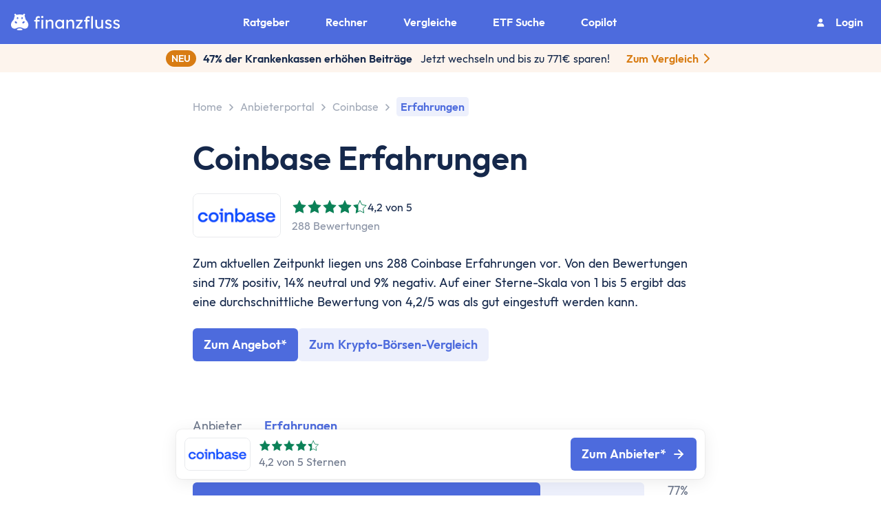

--- FILE ---
content_type: text/html; charset=utf-8
request_url: https://www.finanzfluss.de/anbieter/coinbase/erfahrungen/
body_size: 39904
content:
<!DOCTYPE html><html  lang="de" class="overflow-x-hidden scroll-smooth" style="overflow-y:scroll"><head><meta charset="utf-8"><meta name="viewport" content="width=device-width, initial-scale=1"><script type="importmap">{"imports":{"#entry":"/_nuxt/JN7vJRwF.js"}}</script><title>Coinbase Erfahrungen (288 Bewertungen) - 01&#x2F;2026 | Finanzfluss</title><link rel="stylesheet" href="/_nuxt/entry.B1cvZYUn.css" crossorigin><link rel="stylesheet" href="/_nuxt/default.Q2SX6CO7.css" crossorigin><link rel="stylesheet" href="/_nuxt/DisclaimerParagraph.DaXB30MO.css" crossorigin><link rel="stylesheet" href="/_nuxt/HeroBanner.DKnR3LQE.css" crossorigin><link rel="stylesheet" href="/_nuxt/MobileItem.Ce_8iUlT.css" crossorigin><link rel="stylesheet" href="/_nuxt/report.DQaD46wn.css" crossorigin><link rel="stylesheet" href="/_nuxt/StickyCTABar.DdLllXHc.css" crossorigin><link rel="stylesheet" href="/_nuxt/Logo.CHI975er.css" crossorigin><link rel="stylesheet" href="/_nuxt/Image.dpatOGAM.css" crossorigin><link rel="stylesheet" href="/_nuxt/StarRating.BEndKXj2.css" crossorigin><link rel="stylesheet" href="/_nuxt/Tooltip.z2Tck_Uc.css" crossorigin><link rel="stylesheet" href="/_nuxt/Card.CzXWD9kE.css" crossorigin><link rel="stylesheet" href="/_nuxt/promotionWidgets.DJg3WbU3.css" crossorigin><link rel="stylesheet" href="/_nuxt/ProviderCardDefault.C_0Vq6q-.css" crossorigin><link rel="stylesheet" href="/_nuxt/HorizontalScrollbox.jjfX0pPH.css" crossorigin><link rel="stylesheet" href="/_nuxt/CopyLabel.Be_f6Xsk.css" crossorigin><link rel="stylesheet" href="/_nuxt/Textarea.DnivD3Rl.css" crossorigin><link rel="stylesheet" href="/_nuxt/Checkbox.B0TpSBAQ.css" crossorigin><link rel="stylesheet" href="/_nuxt/Modal.DazxW2ei.css" crossorigin><style>:where(.i-fa6-solid\:link){display:inline-block;width:1.25em;height:1em;background-color:currentColor;-webkit-mask-image:var(--svg);mask-image:var(--svg);-webkit-mask-repeat:no-repeat;mask-repeat:no-repeat;-webkit-mask-size:100% 100%;mask-size:100% 100%;--svg:url("data:image/svg+xml,%3Csvg xmlns='http://www.w3.org/2000/svg' viewBox='0 0 640 512' width='640' height='512'%3E%3Cpath fill='black' d='M579.8 267.7c56.5-56.5 56.5-148 0-204.5c-50-50-128.8-56.5-186.3-15.4l-1.6 1.1c-14.4 10.3-17.7 30.3-7.4 44.6s30.3 17.7 44.6 7.4l1.6-1.1c32.1-22.9 76-19.3 103.8 8.6c31.5 31.5 31.5 82.5 0 114L422.3 334.8c-31.5 31.5-82.5 31.5-114 0c-27.9-27.9-31.5-71.8-8.6-103.8l1.1-1.6c10.3-14.4 6.9-34.4-7.4-44.6s-34.4-6.9-44.6 7.4l-1.1 1.6C206.5 251.2 213 330 263 380c56.5 56.5 148 56.5 204.5 0zM60.2 244.3c-56.5 56.5-56.5 148 0 204.5c50 50 128.8 56.5 186.3 15.4l1.6-1.1c14.4-10.3 17.7-30.3 7.4-44.6s-30.3-17.7-44.6-7.4l-1.6 1.1c-32.1 22.9-76 19.3-103.8-8.6C74 372 74 321 105.5 289.5l112.2-112.3c31.5-31.5 82.5-31.5 114 0c27.9 27.9 31.5 71.8 8.6 103.9l-1.1 1.6c-10.3 14.4-6.9 34.4 7.4 44.6s34.4 6.9 44.6-7.4l1.1-1.6C433.5 260.8 427 182 377 132c-56.5-56.5-148-56.5-204.5 0z'/%3E%3C/svg%3E")}:where(.i-material-symbols\:search-rounded){display:inline-block;width:1em;height:1em;background-color:currentColor;-webkit-mask-image:var(--svg);mask-image:var(--svg);-webkit-mask-repeat:no-repeat;mask-repeat:no-repeat;-webkit-mask-size:100% 100%;mask-size:100% 100%;--svg:url("data:image/svg+xml,%3Csvg xmlns='http://www.w3.org/2000/svg' viewBox='0 0 24 24' width='24' height='24'%3E%3Cpath fill='black' d='M9.5 16q-2.725 0-4.612-1.888T3 9.5t1.888-4.612T9.5 3t4.613 1.888T16 9.5q0 1.1-.35 2.075T14.7 13.3l5.6 5.6q.275.275.275.7t-.275.7t-.7.275t-.7-.275l-5.6-5.6q-.75.6-1.725.95T9.5 16m0-2q1.875 0 3.188-1.312T14 9.5t-1.312-3.187T9.5 5T6.313 6.313T5 9.5t1.313 3.188T9.5 14'/%3E%3C/svg%3E")}</style><link rel="preload" as="fetch" crossorigin="anonymous" href="/anbieter/coinbase/erfahrungen/_payload.json?2aa84f5d-48f0-4bdc-b2b0-de5671486242"><link rel="modulepreload" as="script" crossorigin href="/_nuxt/JN7vJRwF.js"><link rel="modulepreload" as="script" crossorigin href="/_nuxt/BbvB8hU_.js"><link rel="modulepreload" as="script" crossorigin href="/_nuxt/DpeF2hXY.js"><link rel="modulepreload" as="script" crossorigin href="/_nuxt/CJTTHk7T.js"><link rel="modulepreload" as="script" crossorigin href="/_nuxt/CtsWaqaY.js"><link rel="modulepreload" as="script" crossorigin href="/_nuxt/Dhu19e-t.js"><link rel="modulepreload" as="script" crossorigin href="/_nuxt/DA5sFuL5.js"><link rel="modulepreload" as="script" crossorigin href="/_nuxt/ChmmC79K.js"><link rel="modulepreload" as="script" crossorigin href="/_nuxt/FDiRapi-.js"><link rel="modulepreload" as="script" crossorigin href="/_nuxt/D7rPK9td.js"><link rel="modulepreload" as="script" crossorigin href="/_nuxt/DAJ-IUwv.js"><link rel="modulepreload" as="script" crossorigin href="/_nuxt/DUuJuXxW.js"><link rel="modulepreload" as="script" crossorigin href="/_nuxt/DYfluyWI.js"><link rel="modulepreload" as="script" crossorigin href="/_nuxt/xDeT4LVd.js"><link rel="modulepreload" as="script" crossorigin href="/_nuxt/BNRb4i-A.js"><link rel="modulepreload" as="script" crossorigin href="/_nuxt/BmQG9jO8.js"><link rel="modulepreload" as="script" crossorigin href="/_nuxt/CYcNII7d.js"><link rel="modulepreload" as="script" crossorigin href="/_nuxt/C7ILnfXm.js"><link rel="modulepreload" as="script" crossorigin href="/_nuxt/BiDRCd1p.js"><link rel="modulepreload" as="script" crossorigin href="/_nuxt/Cre0Y_fs.js"><link rel="modulepreload" as="script" crossorigin href="/_nuxt/DqbU73FE.js"><link rel="modulepreload" as="script" crossorigin href="/_nuxt/CwweVsO9.js"><link rel="modulepreload" as="script" crossorigin href="/_nuxt/5yjDvFmc.js"><link rel="modulepreload" as="script" crossorigin href="/_nuxt/Bizt2tJL.js"><link rel="modulepreload" as="script" crossorigin href="/_nuxt/D5wehj50.js"><link rel="modulepreload" as="script" crossorigin href="/_nuxt/B87XSPlx.js"><link rel="modulepreload" as="script" crossorigin href="/_nuxt/Pojs8V6N.js"><link rel="modulepreload" as="script" crossorigin href="/_nuxt/99ZxfyTJ.js"><link rel="modulepreload" as="script" crossorigin href="/_nuxt/-VN7Qvtc.js"><link rel="modulepreload" as="script" crossorigin href="/_nuxt/BMS-Xcy2.js"><link rel="modulepreload" as="script" crossorigin href="/_nuxt/CL2_sgUl.js"><link rel="modulepreload" as="script" crossorigin href="/_nuxt/B6fm52jI.js"><link rel="modulepreload" as="script" crossorigin href="/_nuxt/d-XL5UOX.js"><link rel="modulepreload" as="script" crossorigin href="/_nuxt/CI3otiYR.js"><link rel="modulepreload" as="script" crossorigin href="/_nuxt/CdKOfQxR.js"><link rel="modulepreload" as="script" crossorigin href="/_nuxt/BJiockzJ.js"><link rel="modulepreload" as="script" crossorigin href="/_nuxt/DSGMULD4.js"><link rel="modulepreload" as="script" crossorigin href="/_nuxt/DWLTBsIE.js"><link rel="modulepreload" as="script" crossorigin href="/_nuxt/CLW1TPQ-.js"><link rel="modulepreload" as="script" crossorigin href="/_nuxt/SUjRI6c6.js"><link rel="modulepreload" as="script" crossorigin href="/_nuxt/DN8wqH57.js"><link rel="modulepreload" as="script" crossorigin href="/_nuxt/BeyGZ_hs.js"><link rel="modulepreload" as="script" crossorigin href="/_nuxt/CbfvSYQq.js"><link rel="modulepreload" as="script" crossorigin href="/_nuxt/DoHM3UdT.js"><link rel="modulepreload" as="script" crossorigin href="/_nuxt/d0C9DEXo.js"><link rel="modulepreload" as="script" crossorigin href="/_nuxt/DICgP-eO.js"><link rel="modulepreload" as="script" crossorigin href="/_nuxt/Cbll7zZH.js"><link rel="modulepreload" as="script" crossorigin href="/_nuxt/Dhy2K8bV.js"><link rel="preload" as="fetch" fetchpriority="low" crossorigin="anonymous" href="/_nuxt/builds/meta/2aa84f5d-48f0-4bdc-b2b0-de5671486242.json"><meta name="robots" content="all"><link rel="icon" href="/favicon-de.ico" sizes="any"><link rel="icon" href="/favicon-de.svg" type="image/svg+xml"><link rel="canonical" href="https://www.finanzfluss.de/anbieter/coinbase/erfahrungen/"><meta property="og:type" content="website"><meta property="og:site_name" content="Finanzfluss"><meta property="og:locale" content="de_DE"><meta property="og:url" content="https://www.finanzfluss.de/anbieter/coinbase/erfahrungen/"><meta name="twitter:card" content="summary_large_image"><meta name="twitter:site" content="@finanzfluss"><meta name="twitter:creator" content="@finanzfluss"><meta name="description" content="Welche Erfahrungen haben Coinbase Kunden gemacht? Von den Bewertungen sind 223 positiv, 39 neutral und 26 negativ.  Jetzt deine Erfahrungen mit Coinbase teilen!"><meta property="og:title" content="Coinbase Erfahrungen (288 Bewertungen) - 01/2026 | Finanzfluss"><meta property="og:description" content="Welche Erfahrungen haben Coinbase Kunden gemacht? Von den Bewertungen sind 223 positiv, 39 neutral und 26 negativ.  Jetzt deine Erfahrungen mit Coinbase teilen!"><meta property="og:image" content="https://finanzfluss.de/cdn-cgi/image/q=80/https://a-portal.finanzfluss.de/anbieter/rails/active_storage/blobs/redirect/eyJfcmFpbHMiOnsibWVzc2FnZSI6IkJBaHBBdndmIiwiZXhwIjpudWxsLCJwdXIiOiJibG9iX2lkIn19--6eca55ab2c557d0f649840102c118c94824bc892/opengraph.png"><meta property="og:image:width" content="809"><meta property="og:image:height" content="455"><script type="application/ld+json">{"@context":"https://schema.org/","@type":"LocalBusiness","name":"Coinbase","image":"https://finanzfluss.de/cdn-cgi/image/q=80/https://a-portal.finanzfluss.de/anbieter/rails/active_storage/blobs/redirect/eyJfcmFpbHMiOnsibWVzc2FnZSI6IkJBaHBBaDRaIiwiZXhwIjpudWxsLCJwdXIiOiJibG9iX2lkIn19--500ccff708cd13f6956d7804e8dd1129f1397d7a/coinbase-logo-square.png","aggregateRating":{"@type":"AggregateRating","ratingValue":"4.2","reviewCount":"288","bestRating":"5","worstRating":"1"}}</script><script type="module" src="/_nuxt/JN7vJRwF.js" crossorigin></script></head><body><!--teleport start anchor--><!----><!--teleport anchor--><div id="__nuxt"><main id="main" class="" data-v-c5d88f9a><!--[--><div class="app-navigation z-[999]" data-v-bae32deb><div class="background-mask-mobile" data-v-bae32deb><div class="mobile" data-v-bae32deb><div class="logo" data-v-bae32deb><a href="/" class="link no-underline flex items-center" id data-v-bae32deb><!--[--><svg xmlns="http://www.w3.org/2000/svg" viewBox="0 0 763 115.78" class="my-[4px]" alt="Finanzfluss Logo" width="158" height="24"><defs><style>.cls-27{fill:#fff;}</style></defs><g id="Layer_2"><g id="Layer_1-2"><path class="cls-27" d="M199.87,54.27H185.21V104H172.93V54.27H163V43.05h9.93V35a17.84,17.84,0,0,1,5.13-13.17q5.15-5.14,13.3-5.14a15.81,15.81,0,0,1,7.86,1.77,17,17,0,0,1,4.54,3.43l-4.13,9.33a12.79,12.79,0,0,0-3.07-2.18,8,8,0,0,0-3.78-1q-4.26,0-5.91,2a7.51,7.51,0,0,0-1.66,5v8h14.66Zm19.26-24q-4.14,0-6.15-2.13a7.77,7.77,0,0,1-2-5.56,8,8,0,0,1,2-5.31q2-2.37,6.15-2.37t6.14,2.13a7.76,7.76,0,0,1,2,5.55,8,8,0,0,1-2,5.32Q223.26,30.29,219.13,30.29ZM225.39,104H213.22V42h12.17Z"></path><path class="cls-27" d="M276.31,40.68q8.4,0,13,3.43a17.9,17.9,0,0,1,6.44,9.22,42.59,42.59,0,0,1,1.83,12.88V104H285.41V67a25.26,25.26,0,0,0-1.18-8,10.81,10.81,0,0,0-4-5.56c-1.89-1.33-4.53-1.89-7.91-1.65a17.13,17.13,0,0,0-8.39,2,15.58,15.58,0,0,0-5.79,5.32A13.22,13.22,0,0,0,256,66.44V104H243.82V42H256v9.81a25.94,25.94,0,0,1,8.27-7.74A22.46,22.46,0,0,1,276.31,40.68Z"></path><path class="cls-27" d="M371.9,42v62H359.61V94.45a29,29,0,0,1-8.39,7.32,24,24,0,0,1-12.88,3.43,25.78,25.78,0,0,1-14.23-4.14A29.06,29.06,0,0,1,313.89,89.6a36,36,0,0,1-3.79-16.78A34.83,34.83,0,0,1,314,56.1a28.74,28.74,0,0,1,10.76-11.34,29.85,29.85,0,0,1,15.59-4.08,22.41,22.41,0,0,1,11.41,2.84,27,27,0,0,1,7.85,6.62V42ZM341.18,94a17.78,17.78,0,0,0,9.93-2.77,18.73,18.73,0,0,0,6.61-7.57,24,24,0,0,0,2.37-10.81,23.4,23.4,0,0,0-2.37-10.63,18.79,18.79,0,0,0-6.61-7.5,18.87,18.87,0,0,0-19.62-.06,18.46,18.46,0,0,0-6.62,7.44,23.77,23.77,0,0,0-2.36,10.75,24.15,24.15,0,0,0,2.36,10.81,18.83,18.83,0,0,0,6.62,7.57A17.35,17.35,0,0,0,341.18,94Z"></path><path class="cls-27" d="M421.41,40.68q8.38,0,13,3.43a18,18,0,0,1,6.44,9.22,42.59,42.59,0,0,1,1.83,12.88V104H430.51V67a25.54,25.54,0,0,0-1.18-8,10.81,10.81,0,0,0-4-5.56c-1.89-1.33-4.53-1.89-7.92-1.65a17.15,17.15,0,0,0-8.39,2,15.73,15.73,0,0,0-5.79,5.32,13.29,13.29,0,0,0-2.12,7.32V104H388.92V42h12.17v9.81a25.84,25.84,0,0,1,8.27-7.74A22.46,22.46,0,0,1,421.41,40.68Z"></path><path class="cls-27" d="M502.58,93.5V104h-46V93.86l31-41.36h-31V42h45.25v9.93L470.8,93.5Z"></path><path class="cls-27" d="M550.08,54.27H535.43V104H523.14V54.27h-9.92V43.05h9.92V35a17.81,17.81,0,0,1,5.14-13.17q5.15-5.14,13.29-5.14a15.81,15.81,0,0,1,7.86,1.77A16.86,16.86,0,0,1,554,21.9l-4.14,9.33a12.6,12.6,0,0,0-3.07-2.18A8,8,0,0,0,543,28q-4.25,0-5.91,2a7.55,7.55,0,0,0-1.65,5v8h14.65ZM562.84,104V16.58H575V104Z"></path><path class="cls-27" d="M634.09,79.32V42h12.17v62H634.09V94.09a25,25,0,0,1-8,7.74,22.81,22.81,0,0,1-12.59,3.37q-9.69,0-15.71-6.62t-6-18.31V42H604V77a25,25,0,0,0,1.48,8.74,13.71,13.71,0,0,0,4.72,6.44,13.56,13.56,0,0,0,8.33,2.42,16.14,16.14,0,0,0,11-4Q634.1,86.53,634.09,79.32Z"></path><path class="cls-27" d="M699.08,58.29a29.26,29.26,0,0,0-7.51-5.44,17.33,17.33,0,0,0-7.73-2.12,20.3,20.3,0,0,0-4.91.59,8.7,8.7,0,0,0-4.07,2.18,6.18,6.18,0,0,0-1.66,4.67,6.39,6.39,0,0,0,3.84,6,51.75,51.75,0,0,0,9.28,3.19,72.66,72.66,0,0,1,9.45,3.25,19.33,19.33,0,0,1,7.62,5.67q3,3.72,3,10.46a15.55,15.55,0,0,1-3.25,9.92,20.65,20.65,0,0,1-8.39,6.32A27.27,27.27,0,0,1,684,105.2a38,38,0,0,1-13.29-2.43,25,25,0,0,1-11.17-8.32l8.28-7.09A23.91,23.91,0,0,0,675,93.09a21.91,21.91,0,0,0,10,2.06,13.88,13.88,0,0,0,4.49-.76,9.34,9.34,0,0,0,3.84-2.48,6.61,6.61,0,0,0,1.59-4.67,5.76,5.76,0,0,0-1.71-4.43,12.81,12.81,0,0,0-4.55-2.6,63.07,63.07,0,0,0-6.26-1.83,83.87,83.87,0,0,1-10-3.49A21.4,21.4,0,0,1,664.28,69Q661,65.14,661,58.53A14.86,14.86,0,0,1,664.16,49a20.8,20.8,0,0,1,8.21-6.14,27.17,27.17,0,0,1,10.87-2.19,35.4,35.4,0,0,1,12.06,2.37,24.33,24.33,0,0,1,10.75,7.56Z"></path><path class="cls-27" d="M755.67,58.29a29,29,0,0,0-7.5-5.44,17.4,17.4,0,0,0-7.74-2.12,20.28,20.28,0,0,0-4.9.59,8.68,8.68,0,0,0-4.08,2.18,6.21,6.21,0,0,0-1.65,4.67,6.37,6.37,0,0,0,3.84,6,51.9,51.9,0,0,0,9.27,3.19,73.32,73.32,0,0,1,9.46,3.25A19.33,19.33,0,0,1,760,76.31q3,3.72,3,10.46a15.55,15.55,0,0,1-3.25,9.92,20.72,20.72,0,0,1-8.39,6.32,27.31,27.31,0,0,1-10.81,2.19,38,38,0,0,1-13.29-2.43,24.93,24.93,0,0,1-11.17-8.32l8.27-7.09a24.07,24.07,0,0,0,7.27,5.73,21.86,21.86,0,0,0,10,2.06,13.79,13.79,0,0,0,4.49-.76,9.21,9.21,0,0,0,3.84-2.48,6.57,6.57,0,0,0,1.6-4.67,5.73,5.73,0,0,0-1.72-4.43,12.76,12.76,0,0,0-4.54-2.6A62.51,62.51,0,0,0,739,78.38a84.34,84.34,0,0,1-10-3.49A21.32,21.32,0,0,1,720.88,69q-3.25-3.84-3.25-10.45A14.86,14.86,0,0,1,720.76,49,20.66,20.66,0,0,1,729,42.87a27.17,27.17,0,0,1,10.87-2.19,35.35,35.35,0,0,1,12,2.37,24.27,24.27,0,0,1,10.75,7.56Z"></path><path class="cls-27" d="M105.57,44.25c-4.29-4.63-5.85-14.65-5.85-14.65l-1.25-5.78s-1.5-5.42-2.61-7a7.88,7.88,0,0,1,1.67-8.14s3-3.88-1.37-7c0,0-4.79-4-8.25.59,0,0-3.23,5.91-7.86,5-1.26-.34-2-.48-2-.48s-10.42-2-17.14-2-17.14,2-17.14,2-.79.14-2,.48c-4.64.89-7.87-5-7.87-5-3.45-4.6-8.25-.59-8.25-.59-4.4,3.15-1.36,7-1.36,7a7.88,7.88,0,0,1,1.67,8.14c-1.12,1.61-2.62,7-2.62,7L22,29.6s-1.57,10-5.86,14.65c0,0-28.92,26-9.33,52.59,0,0,12.86,15.29,34.09,3.46,0,0,9.89-5.48,20-5.51s20,5.51,20,5.51c21.23,11.83,34.09-3.46,34.09-3.46C134.5,70.24,105.57,44.25,105.57,44.25Zm-63.82,22c-2,2.71-7,2.42-11.15-.66s-5.87-7.77-3.85-10.49,7-2.42,11.15.66S43.77,63.56,41.75,66.28Zm3.4-29.1c-3.67,0-6.63-3.41-6.64-5.95H44c.63,0,.82-1.08.43-1.57L41,25.06a6.78,6.78,0,0,1,4.17-1.65,6.89,6.89,0,0,1,0,13.77Zm24.78-5.95h5.49c.64,0,.83-1.08.43-1.57l-3.45-4.6a6.78,6.78,0,0,1,4.17-1.65,6.55,6.55,0,0,1,6.64,6.53c0,3.68-3,7.29-6.64,7.29S69.94,33.77,69.93,31.23Zm21.2,33.68C87,68,82,68.28,80,65.57s-.29-7.42,3.85-10.49S93,51.71,95,54.42,95.28,61.84,91.13,64.91Z"></path><path class="cls-27" d="M60.89,102c-13.28,0-19.17,7.34-19.17,7.34s-6,6.46,19.17,6.46,19.16-6.46,19.16-6.46S74.16,102,60.89,102Z"></path></g></g></svg><span class="sr-only">Home</span><!--]--></a></div><div class="flex items-center gap-[16px]" data-v-bae32deb><a href="/suche/" class="link no-underline h-[32px] w-[32px]" id data-v-bae32deb><!--[--><span class="iconify i-material-symbols:search-rounded text-white" aria-hidden="true" style="font-size:32px;" data-v-bae32deb></span><span class="sr-only" data-v-bae32deb>Suche</span><!--]--></a><div class="menu-btn" data-v-bae32deb><div class="menu-btn-line-1" data-v-bae32deb></div><div class="menu-btn-line-2" data-v-bae32deb></div></div></div></div></div><div class="not-displayed nav-hidden navbar" data-v-bae32deb><div class="navbar-items" data-v-bae32deb><div data-v-bae32deb><!--[--><!--[--><div class="navigation-item nav-item-level-1 navigation-item-wrapper" data-v-39dd499c><div class="" data-v-39dd499c><div class="nav-item" data-v-39dd499c><svg width="40" height="40" viewBox="0 0 40 40" fill="none" xmlns="http://www.w3.org/2000/svg" name="GuideIcon" class="icon h-[52px] w-[52px]" data-v-39dd499c><rect width="40" height="40" rx="8" fill="#E7FAF3"></rect><path d="M21.2 11.6C21.2 11.2817 21.0736 10.9765 20.8486 10.7515C20.6235 10.5264 20.3183 10.4 20 10.4C19.6818 10.4 19.3765 10.5264 19.1515 10.7515C18.9265 10.9765 18.8 11.2817 18.8 11.6V12.8C18.8 13.1183 18.9265 13.4235 19.1515 13.6485C19.3765 13.8736 19.6818 14 20 14C20.3183 14 20.6235 13.8736 20.8486 13.6485C21.0736 13.4235 21.2 13.1183 21.2 12.8V11.6ZM26.7884 14.9084C27.007 14.6821 27.128 14.3789 27.1252 14.0643C27.1225 13.7497 26.9963 13.4487 26.7738 13.2262C26.5513 13.0037 26.2503 12.8775 25.9357 12.8748C25.6211 12.8721 25.3179 12.993 25.0916 13.2116L24.2432 14.06C24.0246 14.2863 23.9037 14.5894 23.9064 14.9041C23.9091 15.2187 24.0354 15.5197 24.2578 15.7422C24.4803 15.9647 24.7813 16.0909 25.0959 16.0936C25.4106 16.0963 25.7137 15.9754 25.94 15.7568L26.7884 14.9084ZM29.6 20C29.6 20.3183 29.4736 20.6235 29.2486 20.8485C29.0235 21.0736 28.7183 21.2 28.4 21.2H27.2C26.8818 21.2 26.5765 21.0736 26.3515 20.8485C26.1265 20.6235 26 20.3183 26 20C26 19.6817 26.1265 19.3765 26.3515 19.1515C26.5765 18.9264 26.8818 18.8 27.2 18.8H28.4C28.7183 18.8 29.0235 18.9264 29.2486 19.1515C29.4736 19.3765 29.6 19.6817 29.6 20ZM14.06 15.7568C14.1707 15.8714 14.3031 15.9628 14.4495 16.0257C14.5959 16.0886 14.7534 16.1217 14.9127 16.1231C15.0721 16.1245 15.2301 16.0941 15.3776 16.0338C15.525 15.9734 15.659 15.8843 15.7717 15.7717C15.8844 15.659 15.9735 15.525 16.0338 15.3775C16.0941 15.2301 16.1245 15.072 16.1231 14.9127C16.1217 14.7534 16.0886 14.5959 16.0257 14.4495C15.9629 14.3031 15.8714 14.1707 15.7568 14.06L14.9084 13.2116C14.6821 12.993 14.379 12.8721 14.0643 12.8748C13.7497 12.8775 13.4487 13.0037 13.2262 13.2262C13.0038 13.4487 12.8775 13.7497 12.8748 14.0643C12.8721 14.3789 12.993 14.6821 13.2116 14.9084L14.06 15.7568ZM14 20C14 20.3183 13.8736 20.6235 13.6486 20.8485C13.4235 21.0736 13.1183 21.2 12.8 21.2H11.6C11.2818 21.2 10.9765 21.0736 10.7515 20.8485C10.5265 20.6235 10.4 20.3183 10.4 20C10.4 19.6817 10.5265 19.3765 10.7515 19.1515C10.9765 18.9264 11.2818 18.8 11.6 18.8H12.8C13.1183 18.8 13.4235 18.9264 13.6486 19.1515C13.8736 19.3765 14 19.6817 14 20ZM17.6 27.2V26H22.4V27.2C22.4 27.8365 22.1472 28.447 21.6971 28.897C21.247 29.3471 20.6365 29.6 20 29.6C19.3635 29.6 18.7531 29.3471 18.303 28.897C17.8529 28.447 17.6 27.8365 17.6 27.2ZM22.4 24.8C22.418 24.392 22.6496 24.0248 22.9724 23.7692C23.7556 23.1515 24.327 22.3052 24.607 21.3478C24.887 20.3904 24.8618 19.3696 24.5349 18.4272C24.208 17.4848 23.5957 16.6676 22.7829 16.0893C21.9702 15.511 20.9975 15.2003 20 15.2003C19.0025 15.2003 18.0298 15.511 17.2171 16.0893C16.4044 16.6676 15.792 17.4848 15.4651 18.4272C15.1382 19.3696 15.113 20.3904 15.3931 21.3478C15.6731 22.3052 16.2444 23.1515 17.0276 23.7692C17.3516 24.0248 17.582 24.392 17.5988 24.8H22.4012H22.4Z" fill="#13CC89"></path></svg><div class="title" data-v-39dd499c><p data-v-39dd499c>Ratgeber</p></div><svg width="28" height="28" viewBox="0 0 28 28" fill="none" xmlns="http://www.w3.org/2000/svg" name="chevron-xl-right" class="absolute right-[24px]" data-v-39dd499c><path d="M10.5 21L17.5 14L10.5 7" stroke="#15284B" stroke-width="3" stroke-linecap="round" stroke-linejoin="round"></path></svg></div></div></div><!----><!--]--><!--[--><div class="navigation-item nav-item-level-1 navigation-item-wrapper" data-v-39dd499c><div class="" data-v-39dd499c><div class="nav-item" data-v-39dd499c><svg width="52" height="52" viewBox="0 0 52 52" fill="none" xmlns="http://www.w3.org/2000/svg" name="CalculatorIcon" class="icon h-[52px] w-[52px]" data-v-39dd499c><rect width="52" height="52" rx="8" fill="#EDF8FF"></rect><path d="M14.4609 25.1797H22.7188C24.0758 25.1797 25.1797 24.0758 25.1797 22.7188V14.4609C25.1797 13.1039 24.0758 12 22.7188 12H14.4609C13.1039 12 12 13.1039 12 14.4609V22.7188C12 24.0758 13.1039 25.1797 14.4609 25.1797ZM16.1562 17.7969H17.7969V16.1562C17.7969 15.7028 18.1638 15.3359 18.6172 15.3359C19.0706 15.3359 19.4375 15.7028 19.4375 16.1562V17.7969H21.0781C21.5315 17.7969 21.8984 18.1638 21.8984 18.6172C21.8984 19.0706 21.5315 19.4375 21.0781 19.4375H19.4375V21.0781C19.4375 21.5315 19.0706 21.8984 18.6172 21.8984C18.1638 21.8984 17.7969 21.5315 17.7969 21.0781V19.4375H16.1562C15.7028 19.4375 15.3359 19.0706 15.3359 18.6172C15.3359 18.1638 15.7028 17.7969 16.1562 17.7969Z" fill="#42B6F8"></path><path d="M37.5391 12H29.2812C27.9242 12 26.8203 13.1039 26.8203 14.4609V22.7188C26.8203 24.0758 27.9242 25.1797 29.2812 25.1797H37.5391C38.8961 25.1797 40 24.0758 40 22.7188V14.4609C40 13.1039 38.8961 12 37.5391 12ZM35.8984 19.4375H30.9219C30.4685 19.4375 30.1016 19.0706 30.1016 18.6172C30.1016 18.1638 30.4685 17.7969 30.9219 17.7969H35.8984C36.3519 17.7969 36.7188 18.1638 36.7188 18.6172C36.7188 19.0706 36.3519 19.4375 35.8984 19.4375Z" fill="#42B6F8"></path><path d="M37.5391 26.8203H29.2812C27.9242 26.8203 26.8203 27.9242 26.8203 29.2812V37.5391C26.8203 38.8961 27.9242 40 29.2812 40H37.5391C38.8961 40 40 38.8961 40 37.5391V29.2812C40 27.9242 38.8961 26.8203 37.5391 26.8203ZM35.8984 35.8438H30.9219C30.4685 35.8438 30.1016 35.4769 30.1016 35.0234C30.1016 34.57 30.4685 34.2031 30.9219 34.2031H35.8984C36.3519 34.2031 36.7188 34.57 36.7188 35.0234C36.7188 35.4769 36.3519 35.8438 35.8984 35.8438ZM35.8984 32.5625H30.9219C30.4685 32.5625 30.1016 32.1956 30.1016 31.7422C30.1016 31.2888 30.4685 30.9219 30.9219 30.9219H35.8984C36.3519 30.9219 36.7188 31.2888 36.7188 31.7422C36.7188 32.1956 36.3519 32.5625 35.8984 32.5625Z" fill="#42B6F8"></path><path d="M25.1797 37.5391V29.2812C25.1797 27.9242 24.0758 26.8203 22.7188 26.8203H14.4609C13.1039 26.8203 12 27.9242 12 29.2812V37.5391C12 38.8961 13.1039 40 14.4609 40H22.7188C24.0758 40 25.1797 38.8961 25.1797 37.5391ZM20.9371 34.5428C21.2576 34.8632 21.2576 35.3824 20.9371 35.7028C20.6167 36.0232 20.0976 36.0232 19.7772 35.7028L18.6172 34.5428L17.4572 35.7028C17.1368 36.0232 16.6176 36.0232 16.2972 35.7028C15.9768 35.3824 15.9768 34.8632 16.2972 34.5428L17.4572 33.3828L16.2972 32.2228C15.9768 31.9024 15.9768 31.3833 16.2972 31.0629C16.6176 30.7424 17.1368 30.7424 17.4572 31.0629L18.6172 32.2228L19.7772 31.0629C20.0976 30.7424 20.6167 30.7424 20.9371 31.0629C21.2576 31.3833 21.2576 31.9024 20.9371 32.2228L19.7772 33.3828L20.9371 34.5428Z" fill="#42B6F8"></path></svg><div class="title" data-v-39dd499c><p data-v-39dd499c>Rechner</p></div><svg width="28" height="28" viewBox="0 0 28 28" fill="none" xmlns="http://www.w3.org/2000/svg" name="chevron-xl-right" class="absolute right-[24px]" data-v-39dd499c><path d="M10.5 21L17.5 14L10.5 7" stroke="#15284B" stroke-width="3" stroke-linecap="round" stroke-linejoin="round"></path></svg></div></div></div><!----><!--]--><!--[--><div class="navigation-item nav-item-level-1 navigation-item-wrapper" data-v-39dd499c><div class="" data-v-39dd499c><div class="nav-item" data-v-39dd499c><svg width="52" height="52" viewBox="0 0 52 52" fill="none" xmlns="http://www.w3.org/2000/svg" name="TrophyIcon" class="icon h-[52px] w-[52px]" data-v-39dd499c><rect width="52" height="52" rx="8" fill="#FFF5EC"></rect><g clip-path="url(#clip0)"><path d="M41.3966 13.949C40.6849 12.8831 39.3917 12.304 37.8474 12.3585C36.5929 12.4031 35.1667 13.0927 34.0845 13.7458C34.0845 13.743 34.0845 13.7403 34.0845 13.7375C34.0854 13.7102 34.0886 13.6835 34.0886 13.6558C34.0886 12.3711 33.0472 11.3296 31.7623 11.3296C31.7262 11.3296 25.9888 11.3156 25.9888 11.3156V11.3204C25.9888 11.3204 20.274 11.3342 20.2379 11.3342C18.9531 11.3342 17.9116 12.3758 17.9116 13.6606C17.9116 13.688 17.9148 13.715 17.9157 13.7422C17.9157 13.745 17.9157 13.7477 17.9157 13.7504C16.8335 13.0974 15.4073 12.4077 14.1529 12.363C12.608 12.308 11.3148 12.8878 10.6034 13.9538C9.70297 15.3028 9.81076 17.2195 10.9237 19.6507C12.6046 23.3214 16.555 26.0762 18.5125 27.269C19.4708 29.4949 21.4506 31.1671 24.0524 31.6914C24.0983 31.8002 24.1227 31.9064 24.1227 32.0149C24.1227 32.53 24.1227 34.3259 24.1227 35.5879H22.5594C21.7372 35.5879 21.0706 36.0959 21.0706 36.7228V36.8906H20.534C19.4992 36.8906 18.6604 37.7296 18.6604 38.7642V40.6845C23.2183 40.6845 28.2769 40.6799 33.3395 40.6799V38.7596C33.3395 37.725 32.5008 36.8862 31.466 36.8862H30.9294V36.7183C30.9294 36.0914 30.2629 35.5834 29.4406 35.5834H27.8773C27.8773 34.3214 27.8773 32.5254 27.8773 32.0102C27.8773 31.9016 27.9017 31.7957 27.9476 31.6869C30.5493 31.1624 32.5292 29.4904 33.4876 27.2646C35.445 26.0716 39.3954 23.3169 41.0762 19.646C42.1892 17.2147 42.2971 15.298 41.3966 13.949ZM12.8189 18.7829C12.0494 17.1022 11.8783 15.7982 12.337 15.111C12.7768 14.452 13.7811 14.4355 14.0784 14.4461C15.1408 14.484 16.8422 15.472 17.9107 16.2442C17.9079 19.0268 17.8768 24.2689 17.8787 24.3411C16.0836 23.0413 13.8757 21.0909 12.8189 18.7829ZM39.1811 18.7781C38.1272 21.08 35.9178 23.0318 34.1215 24.3335C34.1232 24.2622 34.092 19.022 34.0893 16.2395C35.1578 15.4673 36.8592 14.4792 37.9216 14.4415C38.2189 14.4306 39.2233 14.4475 39.6631 15.1063C40.1217 15.7934 39.9506 17.0975 39.1811 18.7781Z" fill="#FF9B40"></path></g><defs><clipPath id="clip0"><rect width="32" height="32" fill="white" transform="translate(10 10)"></rect></clipPath></defs></svg><div class="title" data-v-39dd499c><p data-v-39dd499c>Vergleiche</p></div><svg width="28" height="28" viewBox="0 0 28 28" fill="none" xmlns="http://www.w3.org/2000/svg" name="chevron-xl-right" class="absolute right-[24px]" data-v-39dd499c><path d="M10.5 21L17.5 14L10.5 7" stroke="#15284B" stroke-width="3" stroke-linecap="round" stroke-linejoin="round"></path></svg></div></div></div><!----><!--]--><!--[--><div class="navigation-item nav-item-level-1 navigation-item-wrapper" data-v-39dd499c><a href="/informer/etf/suche/" class="link no-underline" id data-v-39dd499c><!--[--><div class="nav-item" data-v-39dd499c><svg width="40" height="40" viewBox="0 0 40 40" fill="none" xmlns="http://www.w3.org/2000/svg" name="SearchIcon" class="icon h-[52px] w-[52px]" data-v-39dd499c><rect width="40" height="40" rx="8" fill="#F4EBFF"></rect><path fill-rule="evenodd" clip-rule="evenodd" d="M17.6 12.8C16.327 12.8 15.1061 13.3057 14.2059 14.2059C13.3057 15.1061 12.8 16.327 12.8 17.6C12.8 18.8731 13.3057 20.094 14.2059 20.9941C15.1061 21.8943 16.327 22.4 17.6 22.4C18.8731 22.4 20.094 21.8943 20.9941 20.9941C21.8943 20.094 22.4 18.8731 22.4 17.6C22.4 16.327 21.8943 15.1061 20.9941 14.2059C20.094 13.3057 18.8731 12.8 17.6 12.8ZM10.4 17.6C10.3999 16.4669 10.6672 15.3497 11.1802 14.3393C11.6933 13.329 12.4375 12.4539 13.3525 11.7855C14.2675 11.117 15.3273 10.6739 16.4458 10.4922C17.5643 10.3106 18.7099 10.3955 19.7894 10.74C20.8689 11.0846 21.8518 11.6791 22.6582 12.4752C23.4646 13.2713 24.0718 14.2464 24.4302 15.3214C24.7887 16.3963 24.8884 17.5407 24.7212 18.6615C24.554 19.7822 24.1246 20.8477 23.468 21.7712L29.2484 27.5516C29.467 27.778 29.588 28.0811 29.5852 28.3957C29.5825 28.7103 29.4563 29.0113 29.2338 29.2338C29.0113 29.4563 28.7103 29.5825 28.3957 29.5852C28.0811 29.588 27.7779 29.467 27.5516 29.2484L21.7724 23.4692C20.6953 24.2352 19.428 24.6898 18.1096 24.7834C16.7912 24.8769 15.4725 24.6058 14.298 23.9996C13.1235 23.3934 12.1384 22.4757 11.4509 21.3469C10.7633 20.218 10.3998 18.9218 10.4 17.6Z" fill="#7F56D9"></path></svg><div class="title" data-v-39dd499c><p data-v-39dd499c>ETF Suche</p></div><div class="icon-wrapper" data-v-39dd499c><!----></div></div><!--]--></a></div><!----><!--]--><!--[--><div class="navigation-item nav-item-level-1 navigation-item-wrapper" data-v-39dd499c><a id href="/copilot/" class="link no-underline" data-v-39dd499c><!--[--><div class="nav-item" data-v-39dd499c><svg width="40" height="40" viewBox="0 0 40 40" fill="none" xmlns="http://www.w3.org/2000/svg" name="CopilotIcon" class="icon h-[52px] w-[52px]" data-v-39dd499c><g clip-path="url(#clip0_1_8)"><path d="M32 0H8C3.58172 0 0 3.58172 0 8V32C0 36.4183 3.58172 40 8 40H32C36.4183 40 40 36.4183 40 32V8C40 3.58172 36.4183 0 32 0Z" fill="#EDF0FC"></path><path d="M30.9606 18.5C31.0932 18.5 31.2204 18.4473 31.3142 18.3536C31.4079 18.2598 31.4606 18.1326 31.4606 18C31.4574 15.3488 30.4028 12.8071 28.5282 10.9324C26.6535 9.05776 24.1118 8.00318 21.4606 8C21.328 8 21.2008 8.05268 21.107 8.14645C21.0133 8.24022 20.9606 8.36739 20.9606 8.5V17.525C20.9609 17.7836 21.0636 18.0315 21.2464 18.2145C21.4292 18.3974 21.677 18.5005 21.9356 18.501L30.9606 18.5Z" fill="#4D6BDD"></path><path d="M31.4606 20H21.9606C21.8133 19.9812 21.6638 20.0114 21.5353 20.0859C21.4067 20.1604 21.3063 20.2752 21.2494 20.4124C21.1926 20.5497 21.1825 20.7019 21.2206 20.8454C21.2588 20.989 21.3431 21.1161 21.4606 21.207L28.1786 27.925C28.2724 28.0187 28.3995 28.0714 28.5321 28.0714C28.6647 28.0714 28.7919 28.0187 28.8856 27.925C29.8636 26.9521 30.6389 25.7949 31.1668 24.5205C31.6946 23.246 31.9644 21.8794 31.9606 20.5C31.9606 20.3674 31.908 20.2402 31.8142 20.1464C31.7204 20.0527 31.5932 20 31.4606 20Z" fill="#4D6BDD"></path><path d="M18.5486 32C19.9148 31.9971 21.2668 31.723 22.5263 31.1936C23.7858 30.6642 24.9276 29.89 25.8856 28.916C25.9794 28.8222 26.032 28.6951 26.032 28.5625C26.032 28.4299 25.9794 28.3028 25.8856 28.209L19.1676 21.491C19.0495 21.3492 18.9773 21.1748 18.9606 20.991V11.491C18.9606 11.3584 18.9079 11.2312 18.8142 11.1374C18.7204 11.0437 18.5932 10.991 18.4606 10.991C15.6746 11.0027 13.0074 12.1206 11.0457 14.0988C9.08395 16.077 7.98842 18.7535 8.00009 21.5395C8.01176 24.3255 9.12967 26.9927 11.1079 28.9544C13.0861 30.9161 15.7626 32.0117 18.5486 32Z" fill="#4D6BDD"></path></g><defs><clipPath id="clip0_1_8"><rect width="40" height="40" fill="white"></rect></clipPath></defs></svg><div class="title" data-v-39dd499c><p data-v-39dd499c>Copilot</p></div><div class="icon-wrapper" data-v-39dd499c><!----></div></div><!--]--></a></div><!----><!--]--><!--]--><!--[--><div class="navigation-item nav-item-level-1 navigation-item-wrapper" data-v-39dd499c><div class="" data-v-39dd499c><div class="nav-item" data-v-39dd499c><svg width="40" height="40" version="1.1" viewBox="0 0 40 40" xmlns="http://www.w3.org/2000/svg" name="CopilotMobileLoginIcon" class="icon h-[52px] w-[52px]" data-v-39dd499c><rect width="40" height="40" rx="8" fill="#edf0fc"></rect><path d="m19.67 20.052c1.2626 0 2.4734-0.50154 3.3661-1.3943 0.89277-0.89275 1.3943-2.1036 1.3943-3.3661s-0.50156-2.4734-1.3943-3.3661c-0.89268-0.89276-2.1035-1.3943-3.3661-1.3943-1.2625 0-2.4734 0.50154-3.3661 1.3943-0.89276 0.89275-1.3943 2.1036-1.3943 3.3661s0.50154 2.4734 1.3943 3.3661c0.89275 0.89276 2.1036 1.3943 3.3661 1.3943zm-1.6996 1.7852c-3.6633 0-6.6311 2.9678-6.6311 6.6311 0 0.61 0.49464 1.1046 1.1046 1.1046h14.452c0.61 0 1.1046-0.49461 1.1046-1.1046 0-3.6633-2.9678-6.6311-6.6311-6.6311z" fill="#4d6bdd" stroke-width=".95209"></path></svg><div class="title" data-v-39dd499c><p data-v-39dd499c>Login</p></div><svg width="28" height="28" viewBox="0 0 28 28" fill="none" xmlns="http://www.w3.org/2000/svg" name="chevron-xl-right" class="absolute right-[24px]" data-v-39dd499c><path d="M10.5 21L17.5 14L10.5 7" stroke="#15284B" stroke-width="3" stroke-linecap="round" stroke-linejoin="round"></path></svg></div></div></div><!----><!--]--></div><!----><!----></div></div><div class="is-sticky background-mask-desktop" data-v-bae32deb><div class="desktop" data-v-bae32deb><div class="desk-navbar" data-v-bae32deb><div class="flex items-center pb-[12px] pt-[12px]" data-v-bae32deb><a href="/" class="link no-underline flex items-center" id data-v-bae32deb><!--[--><svg xmlns="http://www.w3.org/2000/svg" viewBox="0 0 763 115.78" class="my-[4px]" alt="Finanzfluss Logo" width="158" height="24"><defs><style>.cls-27{fill:#fff;}</style></defs><g id="Layer_2"><g id="Layer_1-2"><path class="cls-27" d="M199.87,54.27H185.21V104H172.93V54.27H163V43.05h9.93V35a17.84,17.84,0,0,1,5.13-13.17q5.15-5.14,13.3-5.14a15.81,15.81,0,0,1,7.86,1.77,17,17,0,0,1,4.54,3.43l-4.13,9.33a12.79,12.79,0,0,0-3.07-2.18,8,8,0,0,0-3.78-1q-4.26,0-5.91,2a7.51,7.51,0,0,0-1.66,5v8h14.66Zm19.26-24q-4.14,0-6.15-2.13a7.77,7.77,0,0,1-2-5.56,8,8,0,0,1,2-5.31q2-2.37,6.15-2.37t6.14,2.13a7.76,7.76,0,0,1,2,5.55,8,8,0,0,1-2,5.32Q223.26,30.29,219.13,30.29ZM225.39,104H213.22V42h12.17Z"></path><path class="cls-27" d="M276.31,40.68q8.4,0,13,3.43a17.9,17.9,0,0,1,6.44,9.22,42.59,42.59,0,0,1,1.83,12.88V104H285.41V67a25.26,25.26,0,0,0-1.18-8,10.81,10.81,0,0,0-4-5.56c-1.89-1.33-4.53-1.89-7.91-1.65a17.13,17.13,0,0,0-8.39,2,15.58,15.58,0,0,0-5.79,5.32A13.22,13.22,0,0,0,256,66.44V104H243.82V42H256v9.81a25.94,25.94,0,0,1,8.27-7.74A22.46,22.46,0,0,1,276.31,40.68Z"></path><path class="cls-27" d="M371.9,42v62H359.61V94.45a29,29,0,0,1-8.39,7.32,24,24,0,0,1-12.88,3.43,25.78,25.78,0,0,1-14.23-4.14A29.06,29.06,0,0,1,313.89,89.6a36,36,0,0,1-3.79-16.78A34.83,34.83,0,0,1,314,56.1a28.74,28.74,0,0,1,10.76-11.34,29.85,29.85,0,0,1,15.59-4.08,22.41,22.41,0,0,1,11.41,2.84,27,27,0,0,1,7.85,6.62V42ZM341.18,94a17.78,17.78,0,0,0,9.93-2.77,18.73,18.73,0,0,0,6.61-7.57,24,24,0,0,0,2.37-10.81,23.4,23.4,0,0,0-2.37-10.63,18.79,18.79,0,0,0-6.61-7.5,18.87,18.87,0,0,0-19.62-.06,18.46,18.46,0,0,0-6.62,7.44,23.77,23.77,0,0,0-2.36,10.75,24.15,24.15,0,0,0,2.36,10.81,18.83,18.83,0,0,0,6.62,7.57A17.35,17.35,0,0,0,341.18,94Z"></path><path class="cls-27" d="M421.41,40.68q8.38,0,13,3.43a18,18,0,0,1,6.44,9.22,42.59,42.59,0,0,1,1.83,12.88V104H430.51V67a25.54,25.54,0,0,0-1.18-8,10.81,10.81,0,0,0-4-5.56c-1.89-1.33-4.53-1.89-7.92-1.65a17.15,17.15,0,0,0-8.39,2,15.73,15.73,0,0,0-5.79,5.32,13.29,13.29,0,0,0-2.12,7.32V104H388.92V42h12.17v9.81a25.84,25.84,0,0,1,8.27-7.74A22.46,22.46,0,0,1,421.41,40.68Z"></path><path class="cls-27" d="M502.58,93.5V104h-46V93.86l31-41.36h-31V42h45.25v9.93L470.8,93.5Z"></path><path class="cls-27" d="M550.08,54.27H535.43V104H523.14V54.27h-9.92V43.05h9.92V35a17.81,17.81,0,0,1,5.14-13.17q5.15-5.14,13.29-5.14a15.81,15.81,0,0,1,7.86,1.77A16.86,16.86,0,0,1,554,21.9l-4.14,9.33a12.6,12.6,0,0,0-3.07-2.18A8,8,0,0,0,543,28q-4.25,0-5.91,2a7.55,7.55,0,0,0-1.65,5v8h14.65ZM562.84,104V16.58H575V104Z"></path><path class="cls-27" d="M634.09,79.32V42h12.17v62H634.09V94.09a25,25,0,0,1-8,7.74,22.81,22.81,0,0,1-12.59,3.37q-9.69,0-15.71-6.62t-6-18.31V42H604V77a25,25,0,0,0,1.48,8.74,13.71,13.71,0,0,0,4.72,6.44,13.56,13.56,0,0,0,8.33,2.42,16.14,16.14,0,0,0,11-4Q634.1,86.53,634.09,79.32Z"></path><path class="cls-27" d="M699.08,58.29a29.26,29.26,0,0,0-7.51-5.44,17.33,17.33,0,0,0-7.73-2.12,20.3,20.3,0,0,0-4.91.59,8.7,8.7,0,0,0-4.07,2.18,6.18,6.18,0,0,0-1.66,4.67,6.39,6.39,0,0,0,3.84,6,51.75,51.75,0,0,0,9.28,3.19,72.66,72.66,0,0,1,9.45,3.25,19.33,19.33,0,0,1,7.62,5.67q3,3.72,3,10.46a15.55,15.55,0,0,1-3.25,9.92,20.65,20.65,0,0,1-8.39,6.32A27.27,27.27,0,0,1,684,105.2a38,38,0,0,1-13.29-2.43,25,25,0,0,1-11.17-8.32l8.28-7.09A23.91,23.91,0,0,0,675,93.09a21.91,21.91,0,0,0,10,2.06,13.88,13.88,0,0,0,4.49-.76,9.34,9.34,0,0,0,3.84-2.48,6.61,6.61,0,0,0,1.59-4.67,5.76,5.76,0,0,0-1.71-4.43,12.81,12.81,0,0,0-4.55-2.6,63.07,63.07,0,0,0-6.26-1.83,83.87,83.87,0,0,1-10-3.49A21.4,21.4,0,0,1,664.28,69Q661,65.14,661,58.53A14.86,14.86,0,0,1,664.16,49a20.8,20.8,0,0,1,8.21-6.14,27.17,27.17,0,0,1,10.87-2.19,35.4,35.4,0,0,1,12.06,2.37,24.33,24.33,0,0,1,10.75,7.56Z"></path><path class="cls-27" d="M755.67,58.29a29,29,0,0,0-7.5-5.44,17.4,17.4,0,0,0-7.74-2.12,20.28,20.28,0,0,0-4.9.59,8.68,8.68,0,0,0-4.08,2.18,6.21,6.21,0,0,0-1.65,4.67,6.37,6.37,0,0,0,3.84,6,51.9,51.9,0,0,0,9.27,3.19,73.32,73.32,0,0,1,9.46,3.25A19.33,19.33,0,0,1,760,76.31q3,3.72,3,10.46a15.55,15.55,0,0,1-3.25,9.92,20.72,20.72,0,0,1-8.39,6.32,27.31,27.31,0,0,1-10.81,2.19,38,38,0,0,1-13.29-2.43,24.93,24.93,0,0,1-11.17-8.32l8.27-7.09a24.07,24.07,0,0,0,7.27,5.73,21.86,21.86,0,0,0,10,2.06,13.79,13.79,0,0,0,4.49-.76,9.21,9.21,0,0,0,3.84-2.48,6.57,6.57,0,0,0,1.6-4.67,5.73,5.73,0,0,0-1.72-4.43,12.76,12.76,0,0,0-4.54-2.6A62.51,62.51,0,0,0,739,78.38a84.34,84.34,0,0,1-10-3.49A21.32,21.32,0,0,1,720.88,69q-3.25-3.84-3.25-10.45A14.86,14.86,0,0,1,720.76,49,20.66,20.66,0,0,1,729,42.87a27.17,27.17,0,0,1,10.87-2.19,35.35,35.35,0,0,1,12,2.37,24.27,24.27,0,0,1,10.75,7.56Z"></path><path class="cls-27" d="M105.57,44.25c-4.29-4.63-5.85-14.65-5.85-14.65l-1.25-5.78s-1.5-5.42-2.61-7a7.88,7.88,0,0,1,1.67-8.14s3-3.88-1.37-7c0,0-4.79-4-8.25.59,0,0-3.23,5.91-7.86,5-1.26-.34-2-.48-2-.48s-10.42-2-17.14-2-17.14,2-17.14,2-.79.14-2,.48c-4.64.89-7.87-5-7.87-5-3.45-4.6-8.25-.59-8.25-.59-4.4,3.15-1.36,7-1.36,7a7.88,7.88,0,0,1,1.67,8.14c-1.12,1.61-2.62,7-2.62,7L22,29.6s-1.57,10-5.86,14.65c0,0-28.92,26-9.33,52.59,0,0,12.86,15.29,34.09,3.46,0,0,9.89-5.48,20-5.51s20,5.51,20,5.51c21.23,11.83,34.09-3.46,34.09-3.46C134.5,70.24,105.57,44.25,105.57,44.25Zm-63.82,22c-2,2.71-7,2.42-11.15-.66s-5.87-7.77-3.85-10.49,7-2.42,11.15.66S43.77,63.56,41.75,66.28Zm3.4-29.1c-3.67,0-6.63-3.41-6.64-5.95H44c.63,0,.82-1.08.43-1.57L41,25.06a6.78,6.78,0,0,1,4.17-1.65,6.89,6.89,0,0,1,0,13.77Zm24.78-5.95h5.49c.64,0,.83-1.08.43-1.57l-3.45-4.6a6.78,6.78,0,0,1,4.17-1.65,6.55,6.55,0,0,1,6.64,6.53c0,3.68-3,7.29-6.64,7.29S69.94,33.77,69.93,31.23Zm21.2,33.68C87,68,82,68.28,80,65.57s-.29-7.42,3.85-10.49S93,51.71,95,54.42,95.28,61.84,91.13,64.91Z"></path><path class="cls-27" d="M60.89,102c-13.28,0-19.17,7.34-19.17,7.34s-6,6.46,19.17,6.46,19.16-6.46,19.16-6.46S74.16,102,60.89,102Z"></path></g></g></svg><span class="sr-only">Home</span><!--]--></a></div><div class="flex" data-v-bae32deb><!--[--><div class="flex items-center p-[14px] pl-[16px] pr-[16px]" data-v-bae32deb><div class="desk-nav-item-wrapper" data-v-bae32deb><div class="desk-nav-item" data-v-bae32deb><span data-v-bae32deb>Ratgeber</span><!----></div></div></div><div class="flex items-center p-[14px] pl-[16px] pr-[16px]" data-v-bae32deb><div class="desk-nav-item-wrapper" data-v-bae32deb><div class="desk-nav-item" data-v-bae32deb><span data-v-bae32deb>Rechner</span><!----></div></div></div><div class="flex items-center p-[14px] pl-[16px] pr-[16px]" data-v-bae32deb><div class="desk-nav-item-wrapper" data-v-bae32deb><div class="desk-nav-item" data-v-bae32deb><span data-v-bae32deb>Vergleiche</span><!----></div></div></div><div class="flex items-center p-[14px] pl-[16px] pr-[16px]" data-v-bae32deb><a href="/informer/etf/suche/" class="link no-underline desk-nav-item-wrapper" id data-v-bae32deb><!--[--><div class="desk-nav-item" data-v-bae32deb><span data-v-bae32deb>ETF Suche</span><!----></div><!--]--></a></div><div class="flex items-center p-[14px] pl-[16px] pr-[16px]" data-v-bae32deb><a id href="/copilot/" class="link no-underline desk-nav-item-wrapper" data-v-bae32deb><!--[--><div class="desk-nav-item" data-v-bae32deb><span data-v-bae32deb>Copilot</span><!----></div><!--]--></a></div><!--]--><button aria-label="Suche" class="flex items-center p-[14px] pl-[16px] pr-[16px]" data-v-bae32deb data-v-1411b3ae><span class="iconify i-material-symbols:search-rounded text-[24px] text-white" aria-hidden="true" style="" data-v-1411b3ae></span><!--teleport start--><!--teleport end--></button></div><div class="flex items-center justify-end p-[14px] pl-[16px] pr-0" data-v-bae32deb><div class="desk-nav-item-wrapper" data-v-bae32deb><div class="desk-nav-item desk-nav-item-login" data-v-bae32deb><svg xmlns="http://www.w3.org/2000/svg" width="18" height="20" viewBox="0 0 24 24" fill="none" class="login-icon" data-v-bae32deb><path d="M9 10C10.3261 10 11.5979 9.47322 12.5355 8.53553C13.4732 7.59785 14 6.32608 14 5C14 3.67392 13.4732 2.40215 12.5355 1.46447C11.5979 0.526784 10.3261 0 9 0C7.67392 0 6.40215 0.526784 5.46447 1.46447C4.52678 2.40215 4 3.67392 4 5C4 6.32608 4.52678 7.59785 5.46447 8.53553C6.40215 9.47322 7.67392 10 9 10ZM7.21484 11.875C3.36719 11.875 0.25 14.9922 0.25 18.8398C0.25 19.4805 0.769531 20 1.41016 20H16.5898C17.2305 20 17.75 19.4805 17.75 18.8398C17.75 14.9922 14.6328 11.875 10.7852 11.875H7.21484Z" fill="white"></path></svg><span data-v-bae32deb>Login</span><!----><!----></div></div></div></div></div></div></div><nav aria-label="Navigation" class="sr-only" data-v-bae32deb><a href="#main">Zum Inhalt springen</a><ul><!--[--><li><div><div>Ratgeber</div><div><!--[--><div><div>Geldanlage</div><!--[--><div><div>Grundlagen</div><ul><!--[--><li><a href="/geldanlage/">Geldanlage</a></li><li><a href="/geldanlage/zinseszinseffekt/">Zinseszinseffekt</a></li><li><a href="/inflation/">Inflation</a></li><li><a href="/geldanlage/boerse/">Börse</a></li><li><a href="/geldanlage/wertpapiere/">Wertpapiere</a></li><li><a href="/geldanlage/diversifikation/">Diversifikation</a></li><li><a href="/etf-handbuch/passiv-investieren/">Passiv investieren</a></li><!--]--></ul></div><div><div>Assetklassen</div><ul><!--[--><li><a href="/geldanlage/aktien/">Aktien</a></li><li><a href="/geldanlage/investmentfonds/">Fonds</a></li><li><a href="/etf-handbuch/">ETF</a></li><li><a href="/geldanlage/anleihen/">Anleihen</a></li><li><a href="/geldanlage/geldmarkt-etfs/">Geldmarktfonds</a></li><li><a href="/geldanlage/immobilien/">Immobilien</a></li><li><a href="/geldanlage/gold/">Gold</a></li><li><a href="/bitcoin-handbuch/">Bitcoin</a></li><!--]--></ul></div><div><div>Anlagestrategie</div><ul><!--[--><li><a href="/etf-handbuch/risikoprofil/">Risikotragfähigkeit</a></li><li><a href="/etf-handbuch/weltportfolio/">Weltportfolio</a></li><li><a href="/etf/portfolio/70-30/">70/30 Portfolio</a></li><li><a href="/geldanlage/dividendenstrategie/">Dividendenstrategie</a></li><li><a href="/etf/thema/nachhaltige-etf/">Nachhaltige ETFs</a></li><!--]--></ul></div><div><div>ETF Ratgeber</div><ul><!--[--><li><a href="/etf-handbuch/">ETF Handbuch</a></li><li><a href="/etf-handbuch/aktienindex/">Was ist ein Index</a></li><li><a href="/etf-handbuch/etf/">Was sind ETFs?</a></li><li><a href="/etf-handbuch/vorteile/">Vor- und Nachteile von ETFs</a></li><li><a href="/etf-handbuch/risiken/">ETF Risiken</a></li><li><a href="/etf-handbuch/etf-auswahl-kriterien/">ETF Auswahl</a></li><li><a href="/etf-handbuch/depot-eroeffnen/">Depot eröffnen</a></li><li><a href="/etf/portfolio/">ETF Portfolios</a></li><li><a href="/etf-handbuch/portfolio-entsparen/">ETF Portfolio entsparen</a></li><li><a href="/etf-handbuch/steuern/">ETF &amp; Steuern</a></li><!--]--></ul></div><!--]--></div><div><div>Banking</div><!--[--><div><div>Konto</div><ul><!--[--><li><a href="/banking/kontenmodelle/">Kontomodelle</a></li><li><a href="/geldanlage/einlagensicherung/">Einlagensicherung</a></li><li><a href="/banking/filialbank-oder-direktbank/">Direktbank vs. Filialbank</a></li><li><a href="/girokonto/konto-eroeffnen/">Konto eröffnen</a></li><li><a href="/girokonto/kontowechsel/">Konto wechseln</a></li><li><a href="/girokonto/konto-kuendigen/">Konto kündigen</a></li><li><a href="/banking/dispokredit/">Dispokredit</a></li><!--]--></ul></div><div><div>Karte</div><ul><!--[--><li><a href="/kreditkarte/">Kreditkarte</a></li><li><a href="/kreditkarte/debitkarte/">Debitkarte</a></li><li><a href="/banking/girocard/">Girocard</a></li><!--]--></ul></div><div><div>Zahlungsverkehr</div><ul><!--[--><li><a href="/girokonto/kostenlos-geld-abheben/">Geld abheben</a></li><li><a href="/girokonto/geld-einzahlen/">Geld einzahlen</a></li><li><a href="/banking/sepa-ueberweisung/">Überweisung</a></li><li><a href="/banking/ueberweisung-zurueckholen/">Überweisung zurückholen</a></li><li><a href="/auslandsueberweisung/">Auslandsüberweisung</a></li><li><a href="/banking/geld-abheben-bezahlen-ausland/">Zahlen &amp; Abheben im Ausland</a></li><li><a href="/banking/kontaktlos-bezahlen/">Kontaktlos bezahlen</a></li><li><a href="/banking/online-banking/">Online Banking</a></li><!--]--></ul></div><!--]--></div><div><div>Altersvorsorge</div><!--[--><div><div>Grundlagen</div><ul><!--[--><li><a href="/geldanlage/vermoegensaufbau/">Vermögensaufbau</a></li><li><a href="/altersvorsorge/">Altersvorsorge</a></li><li><a href="/rechner/rentenpunkte/">Rentenpunkte berechnen</a></li><li><a href="/rechner/rentenluecke-berechnen/">Rentenlücke berechnen</a></li><!--]--></ul></div><div><div>Basisvorsorge</div><ul><!--[--><li><a href="/rechner/rentenrechner/">Gesetzliche Rentenversicherung</a></li><!--]--></ul></div><div><div>Geförderte Vorsorge</div><ul><!--[--><li><a href="/altersvorsorge/betriebliche-altersvorsorge-bav/">Betriebliche Altersvorsorge</a></li><li><a href="/geldanlage/vermoegenswirksame-leistungen/">Vermögenswirksame Leistungen</a></li><!--]--></ul></div><div><div>Private Vorsorge</div><ul><!--[--><li><a href="/etf-handbuch/passiv-investieren/">Vorsorge mit ETFs</a></li><li><a href="/geldanlage/entnahmestrategien/">Portfolio Entsparen</a></li><!--]--></ul></div><!--]--></div><div><div>Steuern</div><!--[--><div><div>Grundlagen</div><ul><!--[--><li><a href="/geldanlage/steuern-sparen/">Tipps zum Steuern sparen</a></li><li><a href="/geldanlage/kirchensteuer-abmelden/">Kirchensteuer abmelden</a></li><!--]--></ul></div><div><div>Kapitalanlage</div><ul><!--[--><li><a href="/etf-handbuch/steuern/">ETFs und Steuern</a></li><li><a href="/bitcoin-handbuch/steuern/">Bitcoin-Gewinne versteuern</a></li><li><a href="/geldanlage/abgeltungssteuer-umgehen/">Abgeltungsteuer umgehen</a></li><li><a href="/geldanlage/quellensteuer/">Quellensteuer</a></li><li><a href="/geldanlage/verlusttoepfe/">Verlusttöpfe</a></li><!--]--></ul></div><div><div>Tools</div><ul><!--[--><li><a href="/vergleich/steuerprogramm/">Steuersoftware</a></li><li><a href="/rechner/brutto-netto-rechner/">Brutto-Netto-Rechner</a></li><li><a href="/rechner/abgeltungssteuer/">Abgeltungsteuer berechnen</a></li><li><a href="/rechner/vorabpauschale-berechnen/">Vorabpauschale berechnen</a></li><li><a href="/rechner/etf-freibetrag-optimieren/">ETF Steuerfreibetrag optimieren</a></li><!--]--></ul></div><!--]--></div><div><div>Versicherungen</div><!--[--><div><div>Grundlagen</div><ul><!--[--><li><a href="/versicherung/welche-versicherungen-braucht-man/">Sinnvolle Versicherungen</a></li><!--]--></ul></div><div><div>Pflicht</div><ul><!--[--><li><a href="/versicherung/krankenversicherung/">Private Krankenversicherung</a></li><li><a href="/vergleich/gesetzliche-krankenversicherung/">Gesetzliche Krankenversicherung</a></li><li><a href="/versicherung/kfz-versicherung/">Kfz-Versicherung</a></li><!--]--></ul></div><div><div>Wichtige</div><ul><!--[--><li><a href="/versicherung/berufsunfaehigkeitsversicherung/">Berufsunfähigkeitsversicherung</a></li><li><a href="/versicherung/haftpflichtversicherung/">Haftpflichtversicherung</a></li><!--]--></ul></div><!--]--></div><div><div>Kredit &amp; Bauen</div><!--[--><div><div>Kredit</div><ul><!--[--><li><a href="/privatinsolvenz/">Schuldnerberatung</a></li><li><a href="/banking/dispokredit/">Dispokredit</a></li><li><a href="/kredit/was-macht-die-schufa/">Schufa</a></li><!--]--></ul></div><div><div>Baufinanzierung</div><ul><!--[--><li><a href="/rechner/wieviel-haus-kann-ich-mir-leisten/">Wie viel Haus kann ich mir leisten?</a></li><li><a href="/rechner/mieten-oder-kaufen/">Mieten oder Kaufen</a></li><li><a href="/ratgeber/bausparen-einfach-erklaert/">Bausparen</a></li><li><a href="/baufinanzierung/">Baufinanzierung</a></li><!--]--></ul></div><!--]--></div><!--]--></div></div></li><li><div><div>Rechner</div><div><!--[--><div><div>Beliebte Rechner</div><!--[--><div><!----><ul><!--[--><li><a href="/rechner/flussdiagramm/">Finanz-Flussdiagramm</a></li><li><a href="/rechner/zinseszinsrechner/">Zinseszinsrechner</a></li><li><a href="/rechner/paypal-gebuehren/">PayPal Gebührenrechner</a></li><li><a href="/rechner/sparrechner/">Sparrechner</a></li><li><a href="/rechner/dividendenrechner/">Dividendenrechner</a></li><li><a href="/rechner/tvoed-rechner/">TVöD-Rechner</a></li><li><a href="/rechner/wieviel-haus-kann-ich-mir-leisten/">Wieviel Haus kann ich mir leisten?</a></li><li><a href="/rechner/zinsrechner/">Zinsrechner</a></li><li><a href="/rechner/kirchensteuer/">Kirchensteuer-Rechner</a></li><li><a href="/rechner/finanzielle-freiheit/">Finanzielle Freiheit Rechner</a></li><li><a href="/rechner/rentenpunkte/">Rentenpunkte-Rechner</a></li><li><a href="/rechner/">Alle Rechner</a></li><!--]--></ul></div><!--]--></div><div><div>Sparen &amp; Investieren</div><!--[--><div><!----><ul><!--[--><li><a href="/rechner/finanzielle-freiheit/">Finanzielle Freiheit Rechner</a></li><li><a href="/rechner/finanzielle-ziele/">Finanzielle Ziele Rechner</a></li><li><a href="/rechner/sparrechner/">Sparrechner</a></li><li><a href="/rechner/inflationsrechner/">Inflationsrechner</a></li><li><a href="/rechner/flussdiagramm/">Finanz-Flussdiagramm: Sankey Diagramm erstellen</a></li><li><a href="/rechner/etf-wechseln/">ETF-Wechseln Rechner</a></li><li><a href="/rechner/etf-freibetrag-optimieren/">ETF Freibetrag Optimierung</a></li><li><a href="/rechner/etf-kostenrechner/">ETF &amp; Fondskosten Vergleich</a></li><li><a href="/rechner/dividendenrendite-berechnen/">Dividendenrendite berechnen</a></li><li><a href="/rechner/dividendenrechner/">Dividenden Rechner</a></li><li><a href="/rechner/bitcoin-rechner/">Bitcoin (BTC) Rechner</a></li><li><a href="/rechner/ethereum/">Ethereum Rechner</a></li><li><a href="/rechner/satoshi-rechner/">Satoshi Rechner</a></li><li><a href="/rechner/rebalancing/">Rebalancing</a></li><li><a href="/rechner/entnahmeplan/">Entnahmeplan</a></li><!--]--></ul></div><!--]--></div><div><div>Zinsen</div><!--[--><div><!----><ul><!--[--><li><a href="/rechner/renditerechner/">Renditerechner</a></li><li><a href="/rechner/zinssatz-berechnen/">Zinsrechner - Zinssatz</a></li><li><a href="/rechner/endkapital-berechnen/">Zinsrechner - Endkapital</a></li><li><a href="/rechner/anfangskapital-berechnen/">Zinsrechner - Anfangskapital</a></li><li><a href="/rechner/zinsrechner/">Zinsrechner</a></li><li><a href="/rechner/zinseszinsrechner/">Zinseszinsrechner</a></li><!--]--></ul></div><!--]--></div><div><div>Arbeit</div><!--[--><div><!----><ul><!--[--><li><a href="/rechner/gehaltserhoehung-rechner/">Gehaltserhöhungs-Rechner</a></li><li><a href="/rechner/arbeitslosengeld-rechner/">Arbeitslosengeldrechner</a></li><li><a href="/rechner/arbeitszeitrechner/">Arbeitszeitrechner</a></li><li><a href="/rechner/tvoed-rechner/">TVöD-Rechner</a></li><li><a href="/rechner/minijob/">Minijob Rechner</a></li><li><a href="/rechner/krankengeld/">Krankengeld Rechner</a></li><li><a href="/rechner/urlaubsrechner/">Urlaubsanspruch Rechner</a></li><li><a href="/rechner/brutto-netto-rechner/">Brutto-Netto-Rechner</a></li><li><a href="/rechner/stundenlohnrechner/">Stundenlohnrechner</a></li><li><a href="/rechner/firmenwagenrechner/">Firmenwagen-Rechner</a></li><li><a href="/rechner/humankapital-berechnen/">Humankapitalrechner</a></li><!--]--></ul></div><!--]--></div><div><div>Rente</div><!--[--><div><!----><ul><!--[--><li><a href="/rechner/riester-rechner/">Riester Rechner</a></li><li><a href="/rechner/rentenpunkte/">Rentenpunkte Rechner</a></li><li><a href="/rechner/rentenrechner/">Renten Rechner</a></li><li><a href="/rechner/rentenluecke-berechnen/">Rentenlückenrechner (Wunschrentenrechner)</a></li><li><a href="/rechner/etf-rentenversicherung/">Rentenversicherungsrechner</a></li><!--]--></ul></div><!--]--></div><div><div>Steuern</div><!--[--><div><!----><ul><!--[--><li><a href="/rechner/einkommensteuer/">Einkommensteuer-Rechner</a></li><li><a href="/rechner/pendlerpauschale/">Pendlerpauschale-Rechner</a></li><li><a href="/rechner/kirchensteuer/">Kirchensteuer Rechner</a></li><li><a href="/rechner/abgeltungssteuer/">Abgeltungssteuer Rechner</a></li><li><a href="/rechner/sozialabgaben/">Sozialabgabenrechner</a></li><li><a href="/rechner/mehrwertsteuerrechner/">MwSt Rechner</a></li><li><a href="/rechner/vorabpauschale-berechnen/">Vorabpauschale berechnen</a></li><!--]--></ul></div><!--]--></div><div><div>Wohnen</div><!--[--><div><!----><ul><!--[--><li><a href="/rechner/mieten-oder-kaufen/">Mieten oder Kaufen Rechner</a></li><li><a href="/rechner/wieviel-haus-kann-ich-mir-leisten/">Wieviel Haus kann ich mir leisten?</a></li><!--]--></ul></div><!--]--></div><div><div>Kredite</div><!--[--><div><div>Verzugszinsrechner</div><ul><!--[--><li><a href="/rechner/verzugszinsen-berechnen/">Verzugszinsrechner</a></li><li><a href="/rechner/dispo-rechner/">Dispozinsrechner</a></li><li><a href="/rechner/kreditlaufzeit-berechnen/">Kreditlaufzeit Rechner</a></li><li><a href="/rechner/restschuld-berechnen/">Restschuldrechner</a></li><li><a href="/rechner/kreditrate-berechnen/">Kreditrate Rechner</a></li><li><a href="/rechner/kreditzinsrechner/">Kreditzinsrechner</a></li><li><a href="/rechner/kreditrechner/">Kreditrechner</a></li><!--]--></ul></div><!--]--></div><div><div>Sonstige</div><!--[--><div><!----><ul><!--[--><li><a href="/rechner/rabattrechner/">Rabattrechner</a></li><li><a href="/rechner/spritrechner/">Spritrechner</a></li><li><a href="/rechner/paypal-gebuehren/">Paypal Gebühren Rechner</a></li><li><a href="/rechner/prozentrechner/">Prozentrechner</a></li><li><a href="/rechner/rauchfrei-rechner/">Rauchfrei Rechner</a></li><!--]--></ul></div><!--]--></div><!--]--></div></div></li><li><div><div>Vergleiche</div><div><!--[--><div><div>Beliebte Vergleiche</div><!--[--><div><!----><ul><!--[--><li><a href="/vergleich/depot/">Depot-Vergleich</a></li><li><a href="/vergleich/etf-sparplan/">ETF-Sparplan-Vergleich</a></li><li><a href="/vergleich/girokonto/">Girokonto-Vergleich</a></li><li><a href="/vergleich/tagesgeld/">Tagesgeld-Vergleich</a></li><li><a href="/vergleich/festgeld/">Festgeld-Vergleich</a></li><li><a href="/vergleich/kreditkarte/">Kreditkarten-Vergleich</a></li><li><a href="/vergleich/gesetzliche-krankenversicherung/">Krankenkassenvergleich</a></li><li><a href="/vergleich/steuerprogramm/">Steuersoftware-Vergleich</a></li><li><a href="/vergleich/krypto-boersen/">Krypto-Börsen-Vergleich</a></li><li><a href="/vergleich/">Alle Vergleiche</a></li><!--]--></ul></div><!--]--></div><div><div>Konto</div><!--[--><div><div>Girokonto</div><ul><!--[--><li><a href="/vergleich/girokonto/">Girokonto-Vergleich</a></li><li><a href="/vergleich/girokonto/kostenlos/">Kostenloses Girokonto</a></li><li><a href="/vergleich/girokonto/kostenlos-ohne-mindesteingang/">Kostenloses Girokonto ohne Mindesteingang</a></li><li><a href="/vergleich/girokonto/mit-unterkonten/">Girokonto mit Unterkonten</a></li><li><a href="/vergleich/girokonto/mit-kreditkarte/">Girokonto mit Kreditkarte</a></li><li><a href="/vergleich/girokonto/praemien/">Girokonto mit Prämien</a></li><li><a href="/vergleich/girokonto/ohne-schufa/">Girokonto ohne Schufa</a></li><li><a href="/vergleich/direktbank/">Direktbank-Vergleich</a></li><li><a href="/vergleich/girokonto/nachhaltige-banken/">Nachhaltige-Banken-Vergleich</a></li><li><a href="/vergleich/girokonto/gemeinschaftskonto/">Gemeinschaftskonto-Vergleich</a></li><li><a href="/vergleich/girokonto/studenten/">Girokonto für Studenten</a></li><li><a href="/vergleich/girokonto/kinder-jugendkonto/">Kinder- &amp; Jugendkonto</a></li><li><a href="/vergleich/girokonto/neobanken/">Neobanken</a></li><!--]--></ul></div><div><div>Geschäftskonto</div><ul><!--[--><li><a href="/vergleich/geschaeftskonto/">Geschäftskonto-Vergleich</a></li><li><a href="/vergleich/geschaeftskonto/kostenlos/">Kostenloses Geschäftskonto</a></li><li><a href="/vergleich/geschaeftskonto/einzelunternehmen/">Geschäftskonto für Einzelunternehmer</a></li><li><a href="/vergleich/geschaeftskonto/freiberufler/">Geschäftskonto für Freiberufler</a></li><li><a href="/vergleich/geschaeftskonto/gmbh-ug/">Geschäftskonto für Gmbh &amp; UG</a></li><!--]--></ul></div><!--]--></div><div><div>Depot</div><!--[--><div><!----><ul><!--[--><li><a href="/vergleich/depot/">Depot-Vergleich</a></li><li><a href="/vergleich/depot/kostenlos/">Kostenloses Depot</a></li><li><a href="/vergleich/etf-sparplan/">ETF-Sparplan-Vergleich</a></li><li><a href="/vergleich/depot/aktiensparplan/">Aktiensparplan-Vergleich</a></li><li><a href="/vergleich/junior-depot/">Junior-Depot-Vergleich</a></li><li><a href="/vergleich/depot/neobroker/">Neobroker-Vergleich</a></li><li><a href="/vergleich/firmendepot/">Firmendepot</a></li><li><a href="/vergleich/robo-advisor/">Robo-Advisor</a></li><li><a href="/vergleich/depot-oesterreich/">Depot-Vergleich Österreich</a></li><li><a href="/vergleich/broker-schweiz/">Broker-Vergleich Schweiz</a></li><li><a href="/vergleich/depot/trading-app/">Trading-App</a></li><li><a href="/vergleich/depot/aktien-app/">Aktien-App</a></li><!--]--></ul></div><!--]--></div><div><div>Tages- &amp; Festgeld</div><!--[--><div><div>Tagesgeld</div><ul><!--[--><li><a href="/vergleich/tagesgeld/">Tagesgeld-Vergleich</a></li><li><a href="/vergleich/tagesgeld/deutschland/">Tagesgeld-Vergleich Deutschland</a></li><li><a href="/vergleich/tagesgeld/kinder/">Tagesgeld für Kinder</a></li><li><a href="/vergleich/tagesgeld/sparkonto/">Sparkonto</a></li><!--]--></ul></div><div><div>Festgeld</div><ul><!--[--><li><a href="/vergleich/festgeld/">Festgeld-Vergleich</a></li><li><a href="/vergleich/festgeld/3-monate/">Festgeld 3 Monate</a></li><li><a href="/vergleich/festgeld/6-monate/">Festgeld 6 Monate</a></li><li><a href="/vergleich/festgeld/1-jahr/">Festgeld 1 Jahr</a></li><li><a href="/vergleich/festgeld/2-jahre/">Festgeld 2 Jahre</a></li><li><a href="/vergleich/festgeld/3-jahre/">Festgeld 3 Jahre</a></li><li><a href="/vergleich/festgeld/4-jahre/">Festgeld 4 Jahre</a></li><li><a href="/vergleich/festgeld/5-jahre/">Festgeld 5 Jahre</a></li><li><a href="/vergleich/festgeld/10-jahre/">Festgeld 10 Jahre</a></li><li><a href="/vergleich/festgeld/deutschland/">Festgeld-Vergleich Deutschland</a></li><li><a href="/vergleich/festgeld/sparbrief/">Sparbrief</a></li><li><a href="/vergleich/festgeld/termingeld/">Termingeld</a></li><!--]--></ul></div><!--]--></div><div><div>Kreditkarte</div><!--[--><div><!----><ul><!--[--><li><a href="/vergleich/kreditkarte/">Kreditkarten-Vergleich</a></li><li><a href="/vergleich/kreditkarte/kostenlos/">Kostenlose Kreditkarte</a></li><li><a href="/vergleich/kreditkarte/cashback/">Kreditkarte mit Cashback</a></li><li><a href="/vergleich/kreditkarte/prepaid/">Prepaid-Kreditkarte</a></li><li><a href="/vergleich/kreditkarte/ohne-girokonto/">Kreditkarte ohne Girokonto</a></li><li><a href="/vergleich/kreditkarte/ohne-schufa/">Kreditkarte ohne Schufa</a></li><li><a href="/vergleich/kreditkarte/gold/">Gold-Kreditkarte</a></li><li><a href="/vergleich/american-express/">American Express Kreditkarte</a></li><li><a href="/vergleich/kreditkarte/studenten/">Kreditkarte für Studenten</a></li><li><a href="/vergleich/kreditkarte/reise/">Reisekreditkarten</a></li><li><a href="/vergleich/kreditkarte/reiseruecktrittsversicherung/">Kreditkarte mit Reiserücktrittsversicherung</a></li><li><a href="/vergleich/firmenkreditkarte/">Firmenkreditkarte</a></li><!--]--></ul></div><!--]--></div><div><div>Versicherung</div><!--[--><div><!----><ul><!--[--><li><a href="/vergleich/gesetzliche-krankenversicherung/">Gesetzliche Krankenversicherung</a></li><li><a href="/vergleich/private-haftpflichtversicherung/">Private Haftpflichtversicherung</a></li><li><a href="/vergleich/etf-rentenversicherung/">ETF-Rentenversicherung (Nettopolice)</a></li><!--]--></ul></div><!--]--></div><div><div>Krypto</div><!--[--><div><!----><ul><!--[--><li><a href="/vergleich/krypto-boersen/">Krypto-Börsen-Vergleich</a></li><li><a href="/vergleich/krypto-wallet/">Krypto-Wallet-Vergleich</a></li><li><a href="/vergleich/bitcoin/">Bitcoin kaufen</a></li><li><a href="/vergleich/bitcoin/app/">Bitcoin kaufen per App</a></li><li><a href="/vergleich/bitcoin/paypal/">Bitcoin mit PayPal kaufen</a></li><li><a href="/vergleich/bitcoin/sparplan/">Bitcoin Sparplan</a></li><li><a href="/vergleich/bitcoin/verkaufen/">Bitcoin verkaufen</a></li><li><a href="/vergleich/krypto-boersen/app/">Krypto-App</a></li><!--]--></ul></div><!--]--></div><!--]--></div></div></li><li><a href="/informer/etf/suche/"><div>ETF Suche</div><!----></a></li><li><a href="/copilot/"><div>Copilot</div><!----></a></li><!--]--></ul></nav><!--]--><div class="hero-banner flex justify-center p-[8px] mb-[36px] mt-[-64px] xl:mt-[-71px]" style="background-color:#fdf4ed;color:#15284B;--9b4b4c36:#d87c13;" data-v-c5d88f9a data-v-1210bcc0><div class="flex items-center" data-v-1210bcc0><div class="badge mr-[10px] rounded-[24px] px-[8px] py-[5px] font-semibold" style="background-color:#d87c13;color:#FFFFFF;" data-v-1210bcc0><span class="whitespace-nowrap" data-v-1210bcc0>NEU</span></div><div class="headline mr-[12px] font-semibold" data-v-1210bcc0>47% der Krankenkassen erhöhen Beiträge</div></div><div class="text mr-[24px]" data-v-1210bcc0>Jetzt wechseln und bis zu 771€ sparen!</div><div class="link flex items-center font-semibold" data-v-1210bcc0><a id href="https://link.finanzfluss.de/r/gkv-cta-bar" class="link no-underline" style="color:#d87c13;" data-v-1210bcc0><!--[-->Zum Vergleich<!--]--></a><svg width="24" height="24" viewBox="0 0 24 24" fill="none" xmlns="http://www.w3.org/2000/svg" class="arrow" data-v-1210bcc0><path d="M9 18L15 12L9 6" stroke="#8A93A5" stroke-width="2" stroke-linecap="round" stroke-linejoin="round"></path></svg></div></div><div class="has-footer page-content" data-v-c5d88f9a><!--[--><div class="report-page flex justify-center" data-v-94e4c9bb><div class="main-content w-full" data-v-94e4c9bb><div class="mb-[80px]" data-v-94e4c9bb><div data-v-94e4c9bb data-v-260df65f><div class="breadcrumbs mb-[24px]" data-v-260df65f data-v-7bc0868f><nav class="desktop hidden md:block" aria-label="breadcrumb" data-v-7bc0868f><ol class="list flex flex-wrap list-none p-0" data-v-7bc0868f><!--[--><li class="item after:h-[8px] after:w-[4px] after:px-[10px] after:py-0 after:opacity-40" data-v-7bc0868f><a href="/" class="link no-underline text-[16px] text-primary-black-40 leading-[24px] capitalize no-underline active:text-primary-black-80 focus:text-primary-black-70 hover:text-primary-black-70 visited:text-primary-black-40" id data-v-7bc0868f><!--[-->Home<!--]--></a></li><li class="item after:h-[8px] after:w-[4px] after:px-[10px] after:py-0 after:opacity-40" data-v-7bc0868f><a href="/anbieter/" class="link no-underline text-[16px] text-primary-black-40 leading-[24px] capitalize no-underline active:text-primary-black-80 focus:text-primary-black-70 hover:text-primary-black-70 visited:text-primary-black-40" id data-v-7bc0868f><!--[-->Anbieterportal<!--]--></a></li><li class="item after:h-[8px] after:w-[4px] after:px-[10px] after:py-0 after:opacity-40" data-v-7bc0868f><a href="/anbieter/coinbase/" class="link no-underline text-[16px] text-primary-black-40 leading-[24px] capitalize no-underline active:text-primary-black-80 focus:text-primary-black-70 hover:text-primary-black-70 visited:text-primary-black-40" id data-v-7bc0868f><!--[-->Coinbase<!--]--></a></li><li class="item after:h-[8px] after:w-[4px] after:px-[10px] after:py-0 after:opacity-40" aria-current="page" data-v-7bc0868f><div class="rounded bg-primary-blue-10 px-[6px] py-[2px] text-[16px] text-primary-blue-100 font-semibold leading-[24px]" data-v-7bc0868f>Erfahrungen</div></li><!--]--></ol></nav><a href="/anbieter/coinbase/" class="link no-underline breadcrumbs-mobile w-fit flex items-center no-underline md:hidden" id data-v-7bc0868f><!--[--><svg width="8" height="12" viewBox="0 0 8 12" fill="none" xmlns="http://www.w3.org/2000/svg" class="chevron" data-v-7bc0868f><path d="M6.5 1L1.5 6L6.5 11" stroke="#15284B" stroke-width="2" stroke-linecap="round" stroke-linejoin="round"></path></svg><span class="ml-[12px] text-base font-semibold leading-[18px]" data-v-7bc0868f>Coinbase</span><!--]--></a></div><div class="title-container mb-[12px] mt-[24px] md:mb-[16px] md:mt-[32px] mb-[5px] md:mb-[24px]" data-v-260df65f><h1 class="text-primary-black-100">Coinbase Erfahrungen</h1><!--[--><!--]--></div><div class="flex provider-card mb-[24px]" data-v-260df65f><div class="default" data-v-111edec4><img onerror="this.setAttribute(&#39;data-error&#39;, 1)" width="128" height="64" alt="Coinbase Logo" loading="lazy" data-nuxt-img srcset="https://finanzfluss.de/cdn-cgi/image/q=100,w=128,h=64,fit=cover/https://a-portal.finanzfluss.de/anbieter/rails/active_storage/blobs/redirect/eyJfcmFpbHMiOnsibWVzc2FnZSI6IkJBaHBBaDRaIiwiZXhwIjpudWxsLCJwdXIiOiJibG9iX2lkIn19--500ccff708cd13f6956d7804e8dd1129f1397d7a/coinbase-logo-square.png 1x, https://finanzfluss.de/cdn-cgi/image/q=100,w=256,h=128,fit=cover/https://a-portal.finanzfluss.de/anbieter/rails/active_storage/blobs/redirect/eyJfcmFpbHMiOnsibWVzc2FnZSI6IkJBaHBBaDRaIiwiZXhwIjpudWxsLCJwdXIiOiJibG9iX2lkIn19--500ccff708cd13f6956d7804e8dd1129f1397d7a/coinbase-logo-square.png 2x" class="app-image provider-logo" title="Coinbase Logo" data-v-111edec4 src="https://finanzfluss.de/cdn-cgi/image/q=100,w=128,h=64,fit=cover/https://a-portal.finanzfluss.de/anbieter/rails/active_storage/blobs/redirect/eyJfcmFpbHMiOnsibWVzc2FnZSI6IkJBaHBBaDRaIiwiZXhwIjpudWxsLCJwdXIiOiJibG9iX2lkIn19--500ccff708cd13f6956d7804e8dd1129f1397d7a/coinbase-logo-square.png" data-v-55f7284e></div><div class="flex flex-col py-[5px] pl-[16px]"><div class="star-rating flex flex-col gap-[6px] md:flex-row green mt-[4px]" data-v-856bd0be><div class="flex gap-[2px]" data-v-856bd0be><!--[--><svg width="22" height="22" viewBox="0 0 22 22" fill="none" xmlns="http://www.w3.org/2000/svg" class="star-full" data-v-856bd0be><path d="M11 1.83334L13.8325 7.57167L20.1666 8.4975L15.5833 12.9617L16.665 19.2683L11 16.2892L5.33495 19.2683L6.41662 12.9617L1.83328 8.4975L8.16745 7.57167L11 1.83334Z" fill="none" stroke="#a26229" stroke-linecap="round" stroke-linejoin="round"></path></svg><svg width="22" height="22" viewBox="0 0 22 22" fill="none" xmlns="http://www.w3.org/2000/svg" class="star-full" data-v-856bd0be><path d="M11 1.83334L13.8325 7.57167L20.1666 8.4975L15.5833 12.9617L16.665 19.2683L11 16.2892L5.33495 19.2683L6.41662 12.9617L1.83328 8.4975L8.16745 7.57167L11 1.83334Z" fill="none" stroke="#a26229" stroke-linecap="round" stroke-linejoin="round"></path></svg><svg width="22" height="22" viewBox="0 0 22 22" fill="none" xmlns="http://www.w3.org/2000/svg" class="star-full" data-v-856bd0be><path d="M11 1.83334L13.8325 7.57167L20.1666 8.4975L15.5833 12.9617L16.665 19.2683L11 16.2892L5.33495 19.2683L6.41662 12.9617L1.83328 8.4975L8.16745 7.57167L11 1.83334Z" fill="none" stroke="#a26229" stroke-linecap="round" stroke-linejoin="round"></path></svg><svg width="22" height="22" viewBox="0 0 22 22" fill="none" xmlns="http://www.w3.org/2000/svg" class="star-full" data-v-856bd0be><path d="M11 1.83334L13.8325 7.57167L20.1666 8.4975L15.5833 12.9617L16.665 19.2683L11 16.2892L5.33495 19.2683L6.41662 12.9617L1.83328 8.4975L8.16745 7.57167L11 1.83334Z" fill="none" stroke="#a26229" stroke-linecap="round" stroke-linejoin="round"></path></svg><svg width="22" height="22" viewBox="0 0 22 22" fill="none" xmlns="http://www.w3.org/2000/svg" class="star-partial" data-v-856bd0be><path d="M11 1.83334L13.8325 7.57168L20.1666 8.49751L15.5833 12.9617L16.665 19.2683L11 16.2892L5.33495 19.2683L6.41662 12.9617L1.83328 8.49751L8.16745 7.57168L11 1.83334Z" fill="none" stroke="#a26229" stroke-linecap="round" stroke-linejoin="round"></path><path class="colorized" d="M 5.335 19.2683 L 8 17 L 8 8 L 1.8333 8.4975 L 6.4166 12.9617 L 5.335 19.2683 Z" fill="#a26229" stroke="#a26229" stroke-linecap="round" stroke-linejoin="round"></path></svg><!--]--></div><span class="font-size-16px text-primary-black-100 font-normal leading-22px" data-v-856bd0be>4,2 von 5</span><!----></div><div class="mt-[4px] flex flex-row"><span class="text-[16px] text-primary-black-50 font-normal leading-[24px]">288 Bewertungen</span></div></div></div><div class="mb-[24px]" data-v-260df65f>Zum aktuellen Zeitpunkt liegen uns 288 Coinbase Erfahrungen vor. Von den Bewertungen sind 77% positiv, 14% neutral und 9% negativ. Auf einer Sterne-Skala von 1 bis 5 ergibt das eine durchschnittliche Bewertung von 4,2/5 was als gut eingestuft werden kann.</div></div><div class="cta-buttons flex" data-v-94e4c9bb data-v-53aa3f7b><a id href="https://link.finanzfluss.de/out/coinbase-standard" target="_blank" class="link no-underline button block min-h-[48px] select-none rounded-[6px] border-none px-[16px] py-[10px] text-center text-[18px] font-semibold leading-[28px] no-underline transition-all duration-150 ease-in-out bg-primary-blue-100 hover:bg-primary-blue-110 focus:bg-primary-blue-110 active:bg-primary-blue-120 text-white disabled:bg-primary-blue-100/40 disabled:hover:bg-primary-blue-100/40 disabled:focus:bg-primary-blue-100/40 w-fit cursor-pointer" data-v-53aa3f7b><!--[--><span class="wrapper flex items-center justify-center text-white"><span class="button-span inline-flex items-center"><!----><!--[-->Zum Angebot<!--]--></span><!----></span><!--]--></a><a id href="https://www.finanzfluss.de/vergleich/krypto-boersen/" target="_blank" class="link no-underline button block min-h-[48px] select-none rounded-[6px] border-none px-[16px] py-[10px] text-center text-[18px] font-semibold leading-[28px] no-underline transition-all duration-150 ease-in-out bg-primary-blue-10 hover:bg-primary-blue-20 focus:bg-primary-blue-20 active:bg-primary-blue-30 text-primary-blue-100 disabled:bg-primary-blue-10/40 disabled:hover:bg-primary-blue-10/40 disabled:focus:bg-primary-blue-10/40 w-fit cursor-pointer" data-v-53aa3f7b><!--[--><span class="wrapper flex items-center justify-center text-primary-blue-100"><span class="button-span inline-flex items-center"><!----><!--[--><!--[-->Zum Krypto-Börsen-Vergleich<!--]--><!--]--></span><!----></span><!--]--></a></div><!----></div><div class="tabs mb-[32px]" data-v-94e4c9bb><div id="tabs" class="tabs" data-v-ec432544><!--[--><div class="tab-button tab" data-v-ec432544 data-v-deb48bc7><a href="/anbieter/coinbase/" class="link no-underline tab" id data-v-deb48bc7><!--[--><span class="tab-text" data-v-deb48bc7>Anbieter</span><span class="border-wrapper" data-v-deb48bc7></span><!--]--></a></div><div class="tab-button tab" data-v-ec432544 data-v-deb48bc7><a aria-current="page" href="/anbieter/coinbase/erfahrungen/" class="router-link-active router-link-exact-active link no-underline tab active" id data-v-deb48bc7><!--[--><span class="tab-text" data-v-deb48bc7>Erfahrungen</span><span class="border-wrapper" data-v-deb48bc7></span><!--]--></a></div><!--]--></div></div><div class="rating-bars percentage-bar" data-v-94e4c9bb data-v-6d34f7be><div class="rating-hint" data-v-6d34f7be><span data-v-6d34f7be>Positiv <div class="inline-block" data-v-6d34f7be><div class="" role="button"><div class="tooltip-icon" style="width:22px;height:22px;"><span class="question-mark">?</span></div><span class="sr-only">Tooltip anzeigen</span></div></div></span></div><div class="flex flex-row bar" data-v-6d34f7be data-v-f983d43d><div class="h-[24px] grow rounded-[6px] bg-primary-blue-10" data-v-f983d43d><span class="inline-block h-[24px] rounded-[6px] bg-primary-blue-100" style="width: 77%" data-v-f983d43d></span></div><span class="percentage" data-v-f983d43d>77%</span></div><div class="rating-hint" data-v-6d34f7be><span data-v-6d34f7be>Neutral <div class="inline-block" data-v-6d34f7be><div class="" role="button"><div class="tooltip-icon" style="width:22px;height:22px;"><span class="question-mark">?</span></div><span class="sr-only">Tooltip anzeigen</span></div></div></span></div><div class="flex flex-row bar" data-v-6d34f7be data-v-f983d43d><div class="h-[24px] grow rounded-[6px] bg-primary-blue-10" data-v-f983d43d><span class="inline-block h-[24px] rounded-[6px] bg-primary-blue-100" style="width: 14%" data-v-f983d43d></span></div><span class="percentage" data-v-f983d43d>14%</span></div><div class="rating-hint" data-v-6d34f7be><span data-v-6d34f7be>Negativ <div class="inline-block" data-v-6d34f7be><div class="" role="button"><div class="tooltip-icon" style="width:22px;height:22px;"><span class="question-mark">?</span></div><span class="sr-only">Tooltip anzeigen</span></div></div></span></div><div class="flex flex-row bar" data-v-6d34f7be data-v-f983d43d><div class="h-[24px] grow rounded-[6px] bg-primary-blue-10" data-v-f983d43d><span class="inline-block h-[24px] rounded-[6px] bg-primary-blue-100" style="width: 9%" data-v-f983d43d></span></div><span class="percentage" data-v-f983d43d>9%</span></div></div><div class="component card grey is-dashed" data-v-94e4c9bb data-v-5811805c><div id="title-wrapper" class="title-margin title-wrapper" data-v-5811805c><div class="emoji-wrapper" data-v-5811805c><p data-v-5811805c>📣</p></div><div class="title" data-v-5811805c><div class="" data-v-5811805c>Coinbase bewerten <!--[--><!--]--></div><!--[--><!--]--></div><!----></div><div style="" class="content" data-v-5811805c><!--[--><!--[--><p>Bist du Coinbase Kunde und würdest gerne deine Erfahrungen schildern? Oder vielleicht würdest du gerne einen anderen Anbieter bewerten und Menschen dabei helfen, smarte Entscheidungen zu treffen? Dann schicke uns jetzt deine Bewertung inkl. Erfahrungsbericht!</p><!--]--><!--]--><div class="button-wrapper" data-v-5811805c><a href="/anbieter/bericht-schreiben/?provider=coinbase" class="link no-underline button block min-h-[48px] select-none rounded-[6px] border-none px-[16px] py-[10px] text-center text-[18px] font-semibold leading-[28px] no-underline transition-all duration-150 ease-in-out bg-primary-blue-100 hover:bg-primary-blue-110 focus:bg-primary-blue-110 active:bg-primary-blue-120 text-white disabled:bg-primary-blue-100/40 disabled:hover:bg-primary-blue-100/40 disabled:focus:bg-primary-blue-100/40 w-fit cursor-pointer" id data-v-5811805c><!--[--><span class="wrapper flex items-center justify-center text-white"><span class="button-span inline-flex items-center"><!----><!--[-->Jetzt bewerten<!--]--></span><!----></span><!--]--></a></div></div></div><!----><div class="component card white has-shadow promotion-widget promotion-widget-mobile" data-v-94e4c9bb data-v-56d29471 data-v-5811805c><div id="title-wrapper" class="title-margin title-wrapper" data-v-5811805c><!----><div class="title" data-v-5811805c><div class="" data-v-5811805c>Unsere Empfehlungen <!--[--><!--]--></div><!--[--><!--]--></div><!----></div><div style="" class="content" data-v-5811805c><!--[--><!--[--><div class="section" data-v-56d29471><div class="section-title" data-v-56d29471>Depot</div><!--[--><div class="section-item flex" data-v-56d29471><img onerror="this.setAttribute(&#39;data-error&#39;, 1)" width="25" height="25" alt="Finanzen.net Zero" loading="lazy" data-nuxt-img srcset="https://finanzfluss.de/cdn-cgi/image/q=85,w=25,h=25,fit=cover/https://assets.finanzfluss.de/wp/2023/06/square-logo-finanzen-zero.svg 1x, https://finanzfluss.de/cdn-cgi/image/q=85,w=50,h=50,fit=cover/https://assets.finanzfluss.de/wp/2023/06/square-logo-finanzen-zero.svg 2x" class="app-image h-[25px] w-[25px]" title="Finanzen.net Zero" data-v-56d29471 src="https://finanzfluss.de/cdn-cgi/image/q=85,w=25,h=25,fit=cover/https://assets.finanzfluss.de/wp/2023/06/square-logo-finanzen-zero.svg" data-v-55f7284e><div class="section-item-link" data-v-56d29471><a id href="https://link.finanzfluss.de/out/finanzen-net-zero-anbieterportal" target="_blank" class="link no-underline" data-v-56d29471><!--[-->Finanzen.net Zero<!--]--></a></div></div><div class="section-item flex" data-v-56d29471><img onerror="this.setAttribute(&#39;data-error&#39;, 1)" width="25" height="25" alt="Scalable Capital" loading="lazy" data-nuxt-img srcset="https://finanzfluss.de/cdn-cgi/image/q=85,w=25,h=25,fit=cover/https://assets.finanzfluss.de/wp/2023/06/scalable-capital-logo-01.svg 1x, https://finanzfluss.de/cdn-cgi/image/q=85,w=50,h=50,fit=cover/https://assets.finanzfluss.de/wp/2023/06/scalable-capital-logo-01.svg 2x" class="app-image h-[25px] w-[25px]" title="Scalable Capital" data-v-56d29471 src="https://finanzfluss.de/cdn-cgi/image/q=85,w=25,h=25,fit=cover/https://assets.finanzfluss.de/wp/2023/06/scalable-capital-logo-01.svg" data-v-55f7284e><div class="section-item-link" data-v-56d29471><a id href="https://link.finanzfluss.de/out/scalable-capital-anbieterportal" target="_blank" class="link no-underline" data-v-56d29471><!--[-->Scalable Capital<!--]--></a></div></div><div class="section-item flex" data-v-56d29471><img onerror="this.setAttribute(&#39;data-error&#39;, 1)" width="25" height="25" alt="ING" loading="lazy" data-nuxt-img srcset="https://finanzfluss.de/cdn-cgi/image/q=85,w=25,h=25,fit=cover/https://assets.finanzfluss.de/wp/2023/06/ing-logo-icon-01.svg 1x, https://finanzfluss.de/cdn-cgi/image/q=85,w=50,h=50,fit=cover/https://assets.finanzfluss.de/wp/2023/06/ing-logo-icon-01.svg 2x" class="app-image h-[25px] w-[25px]" title="ING" data-v-56d29471 src="https://finanzfluss.de/cdn-cgi/image/q=85,w=25,h=25,fit=cover/https://assets.finanzfluss.de/wp/2023/06/ing-logo-icon-01.svg" data-v-55f7284e><div class="section-item-link" data-v-56d29471><a id href="https://link.finanzfluss.de/out/ing-anbieterportal" target="_blank" class="link no-underline" data-v-56d29471><!--[-->ING<!--]--></a></div></div><!--]--></div><div class="section" data-v-56d29471><div class="section-title" data-v-56d29471>Girokonto</div><!--[--><div class="section-item flex" data-v-56d29471><img onerror="this.setAttribute(&#39;data-error&#39;, 1)" width="25" height="25" alt="C24" loading="lazy" data-nuxt-img srcset="https://finanzfluss.de/cdn-cgi/image/q=85,w=25,h=25,fit=cover/https://assets.finanzfluss.de/wp/2023/06/c24-logo-01.svg 1x, https://finanzfluss.de/cdn-cgi/image/q=85,w=50,h=50,fit=cover/https://assets.finanzfluss.de/wp/2023/06/c24-logo-01.svg 2x" class="app-image h-[25px] w-[25px]" title="C24" data-v-56d29471 src="https://finanzfluss.de/cdn-cgi/image/q=85,w=25,h=25,fit=cover/https://assets.finanzfluss.de/wp/2023/06/c24-logo-01.svg" data-v-55f7284e><div class="section-item-link" data-v-56d29471><a id href="https://link.finanzfluss.de/out/c24-smart-anbieterportal" target="_blank" class="link no-underline" data-v-56d29471><!--[-->C24<!--]--></a></div></div><div class="section-item flex" data-v-56d29471><img onerror="this.setAttribute(&#39;data-error&#39;, 1)" width="25" height="25" alt="DKB" loading="lazy" data-nuxt-img srcset="https://finanzfluss.de/cdn-cgi/image/q=85,w=25,h=25,fit=cover/https://assets.finanzfluss.de/wp/2023/06/dkb-logo-01-1.svg 1x, https://finanzfluss.de/cdn-cgi/image/q=85,w=50,h=50,fit=cover/https://assets.finanzfluss.de/wp/2023/06/dkb-logo-01-1.svg 2x" class="app-image h-[25px] w-[25px]" title="DKB" data-v-56d29471 src="https://finanzfluss.de/cdn-cgi/image/q=85,w=25,h=25,fit=cover/https://assets.finanzfluss.de/wp/2023/06/dkb-logo-01-1.svg" data-v-55f7284e><div class="section-item-link" data-v-56d29471><a id href="https://link.finanzfluss.de/out/dkb-girokonto-anbieterportal" target="_blank" class="link no-underline" data-v-56d29471><!--[-->DKB<!--]--></a></div></div><!--]--></div><div class="section" data-v-56d29471><div class="section-title" data-v-56d29471>Tagesgeld</div><!--[--><div class="section-item flex" data-v-56d29471><img onerror="this.setAttribute(&#39;data-error&#39;, 1)" width="25" height="25" alt="Trade Republic" loading="lazy" data-nuxt-img srcset="https://finanzfluss.de/cdn-cgi/image/q=85,w=25,h=25,fit=cover/https://assets.finanzfluss.de/wp/2023/06/trade-republic-logo-01.svg 1x, https://finanzfluss.de/cdn-cgi/image/q=85,w=50,h=50,fit=cover/https://assets.finanzfluss.de/wp/2023/06/trade-republic-logo-01.svg 2x" class="app-image h-[25px] w-[25px]" title="Trade Republic" data-v-56d29471 src="https://finanzfluss.de/cdn-cgi/image/q=85,w=25,h=25,fit=cover/https://assets.finanzfluss.de/wp/2023/06/trade-republic-logo-01.svg" data-v-55f7284e><div class="section-item-link" data-v-56d29471><a id href="https://link.finanzfluss.de/out/trade-republic-tagesgeld-anbieterportal" target="_blank" class="link no-underline" data-v-56d29471><!--[-->Trade Republic<!--]--></a></div></div><!--]--></div><div class="section" data-v-56d29471><div class="section-title" data-v-56d29471>Krypto-Börse</div><!--[--><div class="section-item flex" data-v-56d29471><img onerror="this.setAttribute(&#39;data-error&#39;, 1)" width="25" height="25" alt="Bitvavo" loading="lazy" data-nuxt-img srcset="https://finanzfluss.de/cdn-cgi/image/q=85,w=25,h=25,fit=cover/https://assets.finanzfluss.de/wp/2023/06/bitvavo-logo.svg 1x, https://finanzfluss.de/cdn-cgi/image/q=85,w=50,h=50,fit=cover/https://assets.finanzfluss.de/wp/2023/06/bitvavo-logo.svg 2x" class="app-image h-[25px] w-[25px]" title="Bitvavo" data-v-56d29471 src="https://finanzfluss.de/cdn-cgi/image/q=85,w=25,h=25,fit=cover/https://assets.finanzfluss.de/wp/2023/06/bitvavo-logo.svg" data-v-55f7284e><div class="section-item-link" data-v-56d29471><a id href="https://link.finanzfluss.de/out/bitvavo-anbieterportal" target="_blank" class="link no-underline" data-v-56d29471><!--[-->Bitvavo<!--]--></a></div></div><div class="section-item flex" data-v-56d29471><img onerror="this.setAttribute(&#39;data-error&#39;, 1)" width="25" height="25" alt="Bison" loading="lazy" data-nuxt-img srcset="https://finanzfluss.de/cdn-cgi/image/q=85,w=25,h=25,fit=cover/https://assets.finanzfluss.de/wp/2023/06/square-logo-bison.svg 1x, https://finanzfluss.de/cdn-cgi/image/q=85,w=50,h=50,fit=cover/https://assets.finanzfluss.de/wp/2023/06/square-logo-bison.svg 2x" class="app-image h-[25px] w-[25px]" title="Bison" data-v-56d29471 src="https://finanzfluss.de/cdn-cgi/image/q=85,w=25,h=25,fit=cover/https://assets.finanzfluss.de/wp/2023/06/square-logo-bison.svg" data-v-55f7284e><div class="section-item-link" data-v-56d29471><a id href="https://link.finanzfluss.de/out/bison-anbieterportal" target="_blank" class="link no-underline" data-v-56d29471><!--[-->Bison<!--]--></a></div></div><!--]--></div><!--]--><!--]--><!----></div></div><div class="mt-[80px]" data-v-94e4c9bb><h2>Ähnliche Anbieter</h2><div class="suggested-provider-bar mb-[64px] mt-[8px] md:mb-[104px]" data-v-154c3812><div class="scrollbox [-webkit-overflow-scrolling:touch] [scrollbar-width:none] ml-[-24px] mr-[-24px] flex cursor-grab overflow-x-scroll px-[24px] py-[16px] [&amp;::-webkit-scrollbar]:hidden focus-visible:outline-2 focus-visible:outline-primary-blue-100 focus-visible:-outline-offset-2" data-v-154c3812 data-v-a628bdac><!----><!--[--><!--[--><!--[--><a href="/anbieter/bitpanda/erfahrungen/" class="link no-underline block" id data-v-ed94589d><!--[--><div class="provider-wrapper-default" data-v-ed94589d><!----><div class="flex" data-v-ed94589d><div class="large" data-v-ed94589d data-v-111edec4><img onerror="this.setAttribute(&#39;data-error&#39;, 1)" width="144" height="72" alt="Bitpanda Logo" loading="lazy" data-nuxt-img srcset="https://finanzfluss.de/cdn-cgi/image/q=100,w=144,h=72,fit=cover/https://a-portal.finanzfluss.de/anbieter/rails/active_storage/blobs/redirect/eyJfcmFpbHMiOnsibWVzc2FnZSI6IkJBaHBBdmNHIiwiZXhwIjpudWxsLCJwdXIiOiJibG9iX2lkIn19--c9d3326675b7a8bc8ae3b4c0e7db24251bf56763/bitpanda-logo-square.png 1x, https://finanzfluss.de/cdn-cgi/image/q=100,w=288,h=144,fit=cover/https://a-portal.finanzfluss.de/anbieter/rails/active_storage/blobs/redirect/eyJfcmFpbHMiOnsibWVzc2FnZSI6IkJBaHBBdmNHIiwiZXhwIjpudWxsLCJwdXIiOiJibG9iX2lkIn19--c9d3326675b7a8bc8ae3b4c0e7db24251bf56763/bitpanda-logo-square.png 2x" class="app-image provider-logo" title="Bitpanda Logo" data-v-111edec4 src="https://finanzfluss.de/cdn-cgi/image/q=100,w=144,h=72,fit=cover/https://a-portal.finanzfluss.de/anbieter/rails/active_storage/blobs/redirect/eyJfcmFpbHMiOnsibWVzc2FnZSI6IkJBaHBBdmNHIiwiZXhwIjpudWxsLCJwdXIiOiJibG9iX2lkIn19--c9d3326675b7a8bc8ae3b4c0e7db24251bf56763/bitpanda-logo-square.png" data-v-55f7284e></div><div class="flex flex-col justify-center pl-[12px]" data-v-ed94589d><div class="star-rating flex flex-col gap-[6px] md:flex-row yellow mt-[4px]" data-v-ed94589d data-v-856bd0be><div class="flex gap-[2px]" data-v-856bd0be><!--[--><svg width="22" height="22" viewBox="0 0 22 22" fill="none" xmlns="http://www.w3.org/2000/svg" class="star-full" data-v-856bd0be><path d="M11 1.83334L13.8325 7.57167L20.1666 8.4975L15.5833 12.9617L16.665 19.2683L11 16.2892L5.33495 19.2683L6.41662 12.9617L1.83328 8.4975L8.16745 7.57167L11 1.83334Z" fill="none" stroke="#a26229" stroke-linecap="round" stroke-linejoin="round"></path></svg><svg width="22" height="22" viewBox="0 0 22 22" fill="none" xmlns="http://www.w3.org/2000/svg" class="star-full" data-v-856bd0be><path d="M11 1.83334L13.8325 7.57167L20.1666 8.4975L15.5833 12.9617L16.665 19.2683L11 16.2892L5.33495 19.2683L6.41662 12.9617L1.83328 8.4975L8.16745 7.57167L11 1.83334Z" fill="none" stroke="#a26229" stroke-linecap="round" stroke-linejoin="round"></path></svg><svg width="22" height="22" viewBox="0 0 22 22" fill="none" xmlns="http://www.w3.org/2000/svg" class="star-full" data-v-856bd0be><path d="M11 1.83334L13.8325 7.57167L20.1666 8.4975L15.5833 12.9617L16.665 19.2683L11 16.2892L5.33495 19.2683L6.41662 12.9617L1.83328 8.4975L8.16745 7.57167L11 1.83334Z" fill="none" stroke="#a26229" stroke-linecap="round" stroke-linejoin="round"></path></svg><svg width="22" height="22" viewBox="0 0 22 22" fill="none" xmlns="http://www.w3.org/2000/svg" class="star-partial" data-v-856bd0be><path d="M11 1.83334L13.8325 7.57168L20.1666 8.49751L15.5833 12.9617L16.665 19.2683L11 16.2892L5.33495 19.2683L6.41662 12.9617L1.83328 8.49751L8.16745 7.57168L11 1.83334Z" fill="none" stroke="#a26229" stroke-linecap="round" stroke-linejoin="round"></path><path class="colorized" d="M 11 1.8333 L 13.231 7.761 L 13.261 17.209 L 11 16.2892 L 5.335 19.2683 L 6.4166 12.9617 L 1.8333 8.4975 L 8.1675 7.5717 L 11 1.8333 Z" fill="#a26229" stroke="#a26229" stroke-linecap="round" stroke-linejoin="round"></path></svg><svg width="22" height="22" viewBox="0 0 22 22" fill="none" xmlns="http://www.w3.org/2000/svg" class="" data-v-856bd0be><path d="M11 1.83334L13.8325 7.57167L20.1666 8.4975L15.5833 12.9617L16.665 19.2683L11 16.2892L5.33495 19.2683L6.41662 12.9617L1.83328 8.4975L8.16745 7.57167L11 1.83334Z" fill="none" stroke="#a26229" stroke-linecap="round" stroke-linejoin="round"></path></svg><!--]--></div><!----><!----></div><div class="text-wrapper flex gap-[4px]" data-v-ed94589d><span class="text-[16px] text-primary-black-50 font-normal leading-[24px]" data-v-ed94589d>Bewertung:</span><span class="text-[16px] text-primary-black-100 font-semibold leading-[24px]" data-v-ed94589d>3,6 von 5 <!----></span></div></div></div><div class="text-wrapper-small mt-[12px] leading-[28px]" data-v-ed94589d><span class="text-[16px] text-primary-black-50 font-normal leading-[24px]" data-v-ed94589d>Bewertung:</span><span class="ml-[5px] text-[16px] text-primary-black-100 font-semibold leading-[24px]" data-v-ed94589d>3,6 von 5 <!----></span></div></div><!--]--></a><a href="/anbieter/crypto-com/erfahrungen/" class="link no-underline block" id data-v-ed94589d><!--[--><div class="provider-wrapper-default" data-v-ed94589d><!----><div class="flex" data-v-ed94589d><div class="large" data-v-ed94589d data-v-111edec4><img onerror="this.setAttribute(&#39;data-error&#39;, 1)" width="144" height="72" alt="Crypto.com Logo" loading="lazy" data-nuxt-img srcset="https://finanzfluss.de/cdn-cgi/image/q=100,w=144,h=72,fit=cover/https://a-portal.finanzfluss.de/anbieter/rails/active_storage/blobs/redirect/eyJfcmFpbHMiOnsibWVzc2FnZSI6IkJBaHBBcVVJIiwiZXhwIjpudWxsLCJwdXIiOiJibG9iX2lkIn19--cf5b88add015f8ca62b9d68eed3d59b7ad82b71f/crypto.com-logo-square.png 1x, https://finanzfluss.de/cdn-cgi/image/q=100,w=288,h=144,fit=cover/https://a-portal.finanzfluss.de/anbieter/rails/active_storage/blobs/redirect/eyJfcmFpbHMiOnsibWVzc2FnZSI6IkJBaHBBcVVJIiwiZXhwIjpudWxsLCJwdXIiOiJibG9iX2lkIn19--cf5b88add015f8ca62b9d68eed3d59b7ad82b71f/crypto.com-logo-square.png 2x" class="app-image provider-logo" title="Crypto.com Logo" data-v-111edec4 src="https://finanzfluss.de/cdn-cgi/image/q=100,w=144,h=72,fit=cover/https://a-portal.finanzfluss.de/anbieter/rails/active_storage/blobs/redirect/eyJfcmFpbHMiOnsibWVzc2FnZSI6IkJBaHBBcVVJIiwiZXhwIjpudWxsLCJwdXIiOiJibG9iX2lkIn19--cf5b88add015f8ca62b9d68eed3d59b7ad82b71f/crypto.com-logo-square.png" data-v-55f7284e></div><div class="flex flex-col justify-center pl-[12px]" data-v-ed94589d><div class="star-rating flex flex-col gap-[6px] md:flex-row yellow mt-[4px]" data-v-ed94589d data-v-856bd0be><div class="flex gap-[2px]" data-v-856bd0be><!--[--><svg width="22" height="22" viewBox="0 0 22 22" fill="none" xmlns="http://www.w3.org/2000/svg" class="star-full" data-v-856bd0be><path d="M11 1.83334L13.8325 7.57167L20.1666 8.4975L15.5833 12.9617L16.665 19.2683L11 16.2892L5.33495 19.2683L6.41662 12.9617L1.83328 8.4975L8.16745 7.57167L11 1.83334Z" fill="none" stroke="#a26229" stroke-linecap="round" stroke-linejoin="round"></path></svg><svg width="22" height="22" viewBox="0 0 22 22" fill="none" xmlns="http://www.w3.org/2000/svg" class="star-full" data-v-856bd0be><path d="M11 1.83334L13.8325 7.57167L20.1666 8.4975L15.5833 12.9617L16.665 19.2683L11 16.2892L5.33495 19.2683L6.41662 12.9617L1.83328 8.4975L8.16745 7.57167L11 1.83334Z" fill="none" stroke="#a26229" stroke-linecap="round" stroke-linejoin="round"></path></svg><svg width="22" height="22" viewBox="0 0 22 22" fill="none" xmlns="http://www.w3.org/2000/svg" class="star-full" data-v-856bd0be><path d="M11 1.83334L13.8325 7.57167L20.1666 8.4975L15.5833 12.9617L16.665 19.2683L11 16.2892L5.33495 19.2683L6.41662 12.9617L1.83328 8.4975L8.16745 7.57167L11 1.83334Z" fill="none" stroke="#a26229" stroke-linecap="round" stroke-linejoin="round"></path></svg><svg width="22" height="22" viewBox="0 0 22 22" fill="none" xmlns="http://www.w3.org/2000/svg" class="star-partial" data-v-856bd0be><path d="M11 1.83334L13.8325 7.57168L20.1666 8.49751L15.5833 12.9617L16.665 19.2683L11 16.2892L5.33495 19.2683L6.41662 12.9617L1.83328 8.49751L8.16745 7.57168L11 1.83334Z" fill="none" stroke="#a26229" stroke-linecap="round" stroke-linejoin="round"></path><path class="colorized" d="M 5.335 19.2683 L 8 17 L 8 8 L 1.8333 8.4975 L 6.4166 12.9617 L 5.335 19.2683 Z" fill="#a26229" stroke="#a26229" stroke-linecap="round" stroke-linejoin="round"></path></svg><svg width="22" height="22" viewBox="0 0 22 22" fill="none" xmlns="http://www.w3.org/2000/svg" class="" data-v-856bd0be><path d="M11 1.83334L13.8325 7.57167L20.1666 8.4975L15.5833 12.9617L16.665 19.2683L11 16.2892L5.33495 19.2683L6.41662 12.9617L1.83328 8.4975L8.16745 7.57167L11 1.83334Z" fill="none" stroke="#a26229" stroke-linecap="round" stroke-linejoin="round"></path></svg><!--]--></div><!----><!----></div><div class="text-wrapper flex gap-[4px]" data-v-ed94589d><span class="text-[16px] text-primary-black-50 font-normal leading-[24px]" data-v-ed94589d>Bewertung:</span><span class="text-[16px] text-primary-black-100 font-semibold leading-[24px]" data-v-ed94589d>3,2 von 5 <!----></span></div></div></div><div class="text-wrapper-small mt-[12px] leading-[28px]" data-v-ed94589d><span class="text-[16px] text-primary-black-50 font-normal leading-[24px]" data-v-ed94589d>Bewertung:</span><span class="ml-[5px] text-[16px] text-primary-black-100 font-semibold leading-[24px]" data-v-ed94589d>3,2 von 5 <!----></span></div></div><!--]--></a><a href="/anbieter/bsdex/erfahrungen/" class="link no-underline block" id data-v-ed94589d><!--[--><div class="provider-wrapper-default" data-v-ed94589d><!----><div class="flex" data-v-ed94589d><div class="large" data-v-ed94589d data-v-111edec4><img onerror="this.setAttribute(&#39;data-error&#39;, 1)" width="144" height="72" alt="BSDEX Logo" loading="lazy" data-nuxt-img srcset="https://finanzfluss.de/cdn-cgi/image/q=100,w=144,h=72,fit=cover/https://a-portal.finanzfluss.de/anbieter/rails/active_storage/blobs/redirect/eyJfcmFpbHMiOnsibWVzc2FnZSI6IkJBaHBBdjBUIiwiZXhwIjpudWxsLCJwdXIiOiJibG9iX2lkIn19--e03fa10da6e0db8529664cc06357dd309585e468/bsdex-logo-square.png 1x, https://finanzfluss.de/cdn-cgi/image/q=100,w=288,h=144,fit=cover/https://a-portal.finanzfluss.de/anbieter/rails/active_storage/blobs/redirect/eyJfcmFpbHMiOnsibWVzc2FnZSI6IkJBaHBBdjBUIiwiZXhwIjpudWxsLCJwdXIiOiJibG9iX2lkIn19--e03fa10da6e0db8529664cc06357dd309585e468/bsdex-logo-square.png 2x" class="app-image provider-logo" title="BSDEX Logo" data-v-111edec4 src="https://finanzfluss.de/cdn-cgi/image/q=100,w=144,h=72,fit=cover/https://a-portal.finanzfluss.de/anbieter/rails/active_storage/blobs/redirect/eyJfcmFpbHMiOnsibWVzc2FnZSI6IkJBaHBBdjBUIiwiZXhwIjpudWxsLCJwdXIiOiJibG9iX2lkIn19--e03fa10da6e0db8529664cc06357dd309585e468/bsdex-logo-square.png" data-v-55f7284e></div><div class="flex flex-col justify-center pl-[12px]" data-v-ed94589d><div class="star-rating flex flex-col gap-[6px] md:flex-row yellow mt-[4px]" data-v-ed94589d data-v-856bd0be><div class="flex gap-[2px]" data-v-856bd0be><!--[--><svg width="22" height="22" viewBox="0 0 22 22" fill="none" xmlns="http://www.w3.org/2000/svg" class="star-full" data-v-856bd0be><path d="M11 1.83334L13.8325 7.57167L20.1666 8.4975L15.5833 12.9617L16.665 19.2683L11 16.2892L5.33495 19.2683L6.41662 12.9617L1.83328 8.4975L8.16745 7.57167L11 1.83334Z" fill="none" stroke="#a26229" stroke-linecap="round" stroke-linejoin="round"></path></svg><svg width="22" height="22" viewBox="0 0 22 22" fill="none" xmlns="http://www.w3.org/2000/svg" class="star-full" data-v-856bd0be><path d="M11 1.83334L13.8325 7.57167L20.1666 8.4975L15.5833 12.9617L16.665 19.2683L11 16.2892L5.33495 19.2683L6.41662 12.9617L1.83328 8.4975L8.16745 7.57167L11 1.83334Z" fill="none" stroke="#a26229" stroke-linecap="round" stroke-linejoin="round"></path></svg><svg width="22" height="22" viewBox="0 0 22 22" fill="none" xmlns="http://www.w3.org/2000/svg" class="star-full" data-v-856bd0be><path d="M11 1.83334L13.8325 7.57167L20.1666 8.4975L15.5833 12.9617L16.665 19.2683L11 16.2892L5.33495 19.2683L6.41662 12.9617L1.83328 8.4975L8.16745 7.57167L11 1.83334Z" fill="none" stroke="#a26229" stroke-linecap="round" stroke-linejoin="round"></path></svg><svg width="22" height="22" viewBox="0 0 22 22" fill="none" xmlns="http://www.w3.org/2000/svg" class="star-partial" data-v-856bd0be><path d="M11 1.83334L13.8325 7.57168L20.1666 8.49751L15.5833 12.9617L16.665 19.2683L11 16.2892L5.33495 19.2683L6.41662 12.9617L1.83328 8.49751L8.16745 7.57168L11 1.83334Z" fill="none" stroke="#a26229" stroke-linecap="round" stroke-linejoin="round"></path><path class="colorized" d="M 5.335 19.2683 L 8 17 L 8 8 L 1.8333 8.4975 L 6.4166 12.9617 L 5.335 19.2683 Z" fill="#a26229" stroke="#a26229" stroke-linecap="round" stroke-linejoin="round"></path></svg><svg width="22" height="22" viewBox="0 0 22 22" fill="none" xmlns="http://www.w3.org/2000/svg" class="" data-v-856bd0be><path d="M11 1.83334L13.8325 7.57167L20.1666 8.4975L15.5833 12.9617L16.665 19.2683L11 16.2892L5.33495 19.2683L6.41662 12.9617L1.83328 8.4975L8.16745 7.57167L11 1.83334Z" fill="none" stroke="#a26229" stroke-linecap="round" stroke-linejoin="round"></path></svg><!--]--></div><!----><!----></div><div class="text-wrapper flex gap-[4px]" data-v-ed94589d><span class="text-[16px] text-primary-black-50 font-normal leading-[24px]" data-v-ed94589d>Bewertung:</span><span class="text-[16px] text-primary-black-100 font-semibold leading-[24px]" data-v-ed94589d>3,1 von 5 <!----></span></div></div></div><div class="text-wrapper-small mt-[12px] leading-[28px]" data-v-ed94589d><span class="text-[16px] text-primary-black-50 font-normal leading-[24px]" data-v-ed94589d>Bewertung:</span><span class="ml-[5px] text-[16px] text-primary-black-100 font-semibold leading-[24px]" data-v-ed94589d>3,1 von 5 <!----></span></div></div><!--]--></a><a href="/anbieter/bison/erfahrungen/" class="link no-underline block" id data-v-ed94589d><!--[--><div class="provider-wrapper-default" data-v-ed94589d><!----><div class="flex" data-v-ed94589d><div class="large" data-v-ed94589d data-v-111edec4><img onerror="this.setAttribute(&#39;data-error&#39;, 1)" width="144" height="72" alt="Bison App Logo" loading="lazy" data-nuxt-img srcset="https://finanzfluss.de/cdn-cgi/image/q=100,w=144,h=72,fit=cover/https://a-portal.finanzfluss.de/anbieter/rails/active_storage/blobs/redirect/eyJfcmFpbHMiOnsibWVzc2FnZSI6IkJBaHBBamtUIiwiZXhwIjpudWxsLCJwdXIiOiJibG9iX2lkIn19--788762f863fe0c159397f440d596d7cadca297e6/bison-logo-square.png 1x, https://finanzfluss.de/cdn-cgi/image/q=100,w=288,h=144,fit=cover/https://a-portal.finanzfluss.de/anbieter/rails/active_storage/blobs/redirect/eyJfcmFpbHMiOnsibWVzc2FnZSI6IkJBaHBBamtUIiwiZXhwIjpudWxsLCJwdXIiOiJibG9iX2lkIn19--788762f863fe0c159397f440d596d7cadca297e6/bison-logo-square.png 2x" class="app-image provider-logo" title="Bison App Logo" data-v-111edec4 src="https://finanzfluss.de/cdn-cgi/image/q=100,w=144,h=72,fit=cover/https://a-portal.finanzfluss.de/anbieter/rails/active_storage/blobs/redirect/eyJfcmFpbHMiOnsibWVzc2FnZSI6IkJBaHBBamtUIiwiZXhwIjpudWxsLCJwdXIiOiJibG9iX2lkIn19--788762f863fe0c159397f440d596d7cadca297e6/bison-logo-square.png" data-v-55f7284e></div><div class="flex flex-col justify-center pl-[12px]" data-v-ed94589d><div class="star-rating flex flex-col gap-[6px] md:flex-row yellow mt-[4px]" data-v-ed94589d data-v-856bd0be><div class="flex gap-[2px]" data-v-856bd0be><!--[--><svg width="22" height="22" viewBox="0 0 22 22" fill="none" xmlns="http://www.w3.org/2000/svg" class="star-full" data-v-856bd0be><path d="M11 1.83334L13.8325 7.57167L20.1666 8.4975L15.5833 12.9617L16.665 19.2683L11 16.2892L5.33495 19.2683L6.41662 12.9617L1.83328 8.4975L8.16745 7.57167L11 1.83334Z" fill="none" stroke="#a26229" stroke-linecap="round" stroke-linejoin="round"></path></svg><svg width="22" height="22" viewBox="0 0 22 22" fill="none" xmlns="http://www.w3.org/2000/svg" class="star-full" data-v-856bd0be><path d="M11 1.83334L13.8325 7.57167L20.1666 8.4975L15.5833 12.9617L16.665 19.2683L11 16.2892L5.33495 19.2683L6.41662 12.9617L1.83328 8.4975L8.16745 7.57167L11 1.83334Z" fill="none" stroke="#a26229" stroke-linecap="round" stroke-linejoin="round"></path></svg><svg width="22" height="22" viewBox="0 0 22 22" fill="none" xmlns="http://www.w3.org/2000/svg" class="star-full" data-v-856bd0be><path d="M11 1.83334L13.8325 7.57167L20.1666 8.4975L15.5833 12.9617L16.665 19.2683L11 16.2892L5.33495 19.2683L6.41662 12.9617L1.83328 8.4975L8.16745 7.57167L11 1.83334Z" fill="none" stroke="#a26229" stroke-linecap="round" stroke-linejoin="round"></path></svg><svg width="22" height="22" viewBox="0 0 22 22" fill="none" xmlns="http://www.w3.org/2000/svg" class="" data-v-856bd0be><path d="M11 1.83334L13.8325 7.57167L20.1666 8.4975L15.5833 12.9617L16.665 19.2683L11 16.2892L5.33495 19.2683L6.41662 12.9617L1.83328 8.4975L8.16745 7.57167L11 1.83334Z" fill="none" stroke="#a26229" stroke-linecap="round" stroke-linejoin="round"></path></svg><svg width="22" height="22" viewBox="0 0 22 22" fill="none" xmlns="http://www.w3.org/2000/svg" class="" data-v-856bd0be><path d="M11 1.83334L13.8325 7.57167L20.1666 8.4975L15.5833 12.9617L16.665 19.2683L11 16.2892L5.33495 19.2683L6.41662 12.9617L1.83328 8.4975L8.16745 7.57167L11 1.83334Z" fill="none" stroke="#a26229" stroke-linecap="round" stroke-linejoin="round"></path></svg><!--]--></div><!----><!----></div><div class="text-wrapper flex gap-[4px]" data-v-ed94589d><span class="text-[16px] text-primary-black-50 font-normal leading-[24px]" data-v-ed94589d>Bewertung:</span><span class="text-[16px] text-primary-black-100 font-semibold leading-[24px]" data-v-ed94589d>2,8 von 5 <!----></span></div></div></div><div class="text-wrapper-small mt-[12px] leading-[28px]" data-v-ed94589d><span class="text-[16px] text-primary-black-50 font-normal leading-[24px]" data-v-ed94589d>Bewertung:</span><span class="ml-[5px] text-[16px] text-primary-black-100 font-semibold leading-[24px]" data-v-ed94589d>2,8 von 5 <!----></span></div></div><!--]--></a><!--]--><!--]--><!--]--><!----></div></div></div><div class="reviews" data-v-94e4c9bb><h2 class="review-headline" data-v-94e4c9bb>Erfahrungsberichte</h2><!----><div class="scrollbox [-webkit-overflow-scrolling:touch] [scrollbar-width:none] ml-[-24px] mr-[-24px] flex cursor-grab overflow-x-scroll px-[24px] py-[16px] [&amp;::-webkit-scrollbar]:hidden focus-visible:outline-2 focus-visible:outline-primary-blue-100 focus-visible:-outline-offset-2 filters" data-v-94e4c9bb data-v-40e49056 data-v-a628bdac><!----><!--[--><!--[--><div class="filter-button inline-block cursor-pointer rounded-[4px] px-[12px] py-[6px] text-[16px] font-semibold leading-[24px] transition-all text-white bg-primary-blue-100 hover:bg-primary-blue-100 active:bg-primary-blue-100" data-v-40e49056><span class="whitespace-nowrap">Alle (288)</span></div><div class="filter-button inline-block cursor-pointer rounded-[4px] px-[12px] py-[6px] text-[16px] font-semibold leading-[24px] transition-all text-primary-black-50 bg-primary-black-5 hover:bg-primary-black-10 focus:bg-primary-black-10 active:bg-primary-black-15" data-v-40e49056><span class="whitespace-nowrap">Positiv (223)</span></div><div class="filter-button inline-block cursor-pointer rounded-[4px] px-[12px] py-[6px] text-[16px] font-semibold leading-[24px] transition-all text-primary-black-50 bg-primary-black-5 hover:bg-primary-black-10 focus:bg-primary-black-10 active:bg-primary-black-15" data-v-40e49056><span class="whitespace-nowrap">Neutral (39)</span></div><div class="filter-button inline-block cursor-pointer rounded-[4px] px-[12px] py-[6px] text-[16px] font-semibold leading-[24px] transition-all text-primary-black-50 bg-primary-black-5 hover:bg-primary-black-10 focus:bg-primary-black-10 active:bg-primary-black-15" data-v-40e49056><span class="whitespace-nowrap">Negativ (26)</span></div><!--]--><!--]--><!----></div><!--[--><div class="review" data-v-94e4c9bb><div id="181036" class="scroll-mt-[120px]" data-v-94e4c9bb data-v-9cdea422><div class="component card white has-shadow px-[16px] pb-[16px] pt-[24px] lg:p-[24px]" data-v-9cdea422 data-v-5811805c><div id="title-wrapper" class="title-margin title-wrapper" data-v-5811805c><div class="emoji-wrapper" data-v-5811805c><p data-v-5811805c>😊</p></div><div class="title" data-v-5811805c><div class="" data-v-5811805c>Coinbase Erfahrung #288 <!--[--><!--]--></div><!--[--><!--]--></div><!----></div><div style="" class="content" data-v-5811805c><!--[--><!--[--><div class="mb-[12px] mt-[16px] box-border flex flex-row flex-wrap border border-primary-black-10 rounded-[8px] border-solid bg-[rgba(243,245,245,0.25)] p-[12px] leading-[22px]" data-v-9cdea422><div class="desktop mr-[12px]" data-v-9cdea422><div class="star-rating flex flex-col gap-[6px] md:flex-row green" data-v-9cdea422 data-v-856bd0be><div class="flex gap-[2px]" data-v-856bd0be><!--[--><svg width="22" height="22" viewBox="0 0 22 22" fill="none" xmlns="http://www.w3.org/2000/svg" class="star-full" data-v-856bd0be><path d="M11 1.83334L13.8325 7.57167L20.1666 8.4975L15.5833 12.9617L16.665 19.2683L11 16.2892L5.33495 19.2683L6.41662 12.9617L1.83328 8.4975L8.16745 7.57167L11 1.83334Z" fill="none" stroke="#a26229" stroke-linecap="round" stroke-linejoin="round"></path></svg><svg width="22" height="22" viewBox="0 0 22 22" fill="none" xmlns="http://www.w3.org/2000/svg" class="star-full" data-v-856bd0be><path d="M11 1.83334L13.8325 7.57167L20.1666 8.4975L15.5833 12.9617L16.665 19.2683L11 16.2892L5.33495 19.2683L6.41662 12.9617L1.83328 8.4975L8.16745 7.57167L11 1.83334Z" fill="none" stroke="#a26229" stroke-linecap="round" stroke-linejoin="round"></path></svg><svg width="22" height="22" viewBox="0 0 22 22" fill="none" xmlns="http://www.w3.org/2000/svg" class="star-full" data-v-856bd0be><path d="M11 1.83334L13.8325 7.57167L20.1666 8.4975L15.5833 12.9617L16.665 19.2683L11 16.2892L5.33495 19.2683L6.41662 12.9617L1.83328 8.4975L8.16745 7.57167L11 1.83334Z" fill="none" stroke="#a26229" stroke-linecap="round" stroke-linejoin="round"></path></svg><svg width="22" height="22" viewBox="0 0 22 22" fill="none" xmlns="http://www.w3.org/2000/svg" class="star-full" data-v-856bd0be><path d="M11 1.83334L13.8325 7.57167L20.1666 8.4975L15.5833 12.9617L16.665 19.2683L11 16.2892L5.33495 19.2683L6.41662 12.9617L1.83328 8.4975L8.16745 7.57167L11 1.83334Z" fill="none" stroke="#a26229" stroke-linecap="round" stroke-linejoin="round"></path></svg><svg width="22" height="22" viewBox="0 0 22 22" fill="none" xmlns="http://www.w3.org/2000/svg" class="star-full" data-v-856bd0be><path d="M11 1.83334L13.8325 7.57167L20.1666 8.4975L15.5833 12.9617L16.665 19.2683L11 16.2892L5.33495 19.2683L6.41662 12.9617L1.83328 8.4975L8.16745 7.57167L11 1.83334Z" fill="none" stroke="#a26229" stroke-linecap="round" stroke-linejoin="round"></path></svg><!--]--></div><span class="font-size-16px text-primary-black-100 font-normal leading-22px" data-v-856bd0be>5 von 5 Sternen</span><!----></div></div><div class="mobile mr-[12px]" data-v-9cdea422><div class="star-rating flex flex-col gap-[6px] md:flex-row green" data-v-9cdea422 data-v-856bd0be><div class="flex gap-[2px]" data-v-856bd0be><!--[--><svg width="22" height="22" viewBox="0 0 22 22" fill="none" xmlns="http://www.w3.org/2000/svg" class="star-full" data-v-856bd0be><path d="M11 1.83334L13.8325 7.57167L20.1666 8.4975L15.5833 12.9617L16.665 19.2683L11 16.2892L5.33495 19.2683L6.41662 12.9617L1.83328 8.4975L8.16745 7.57167L11 1.83334Z" fill="none" stroke="#a26229" stroke-linecap="round" stroke-linejoin="round"></path></svg><svg width="22" height="22" viewBox="0 0 22 22" fill="none" xmlns="http://www.w3.org/2000/svg" class="star-full" data-v-856bd0be><path d="M11 1.83334L13.8325 7.57167L20.1666 8.4975L15.5833 12.9617L16.665 19.2683L11 16.2892L5.33495 19.2683L6.41662 12.9617L1.83328 8.4975L8.16745 7.57167L11 1.83334Z" fill="none" stroke="#a26229" stroke-linecap="round" stroke-linejoin="round"></path></svg><svg width="22" height="22" viewBox="0 0 22 22" fill="none" xmlns="http://www.w3.org/2000/svg" class="star-full" data-v-856bd0be><path d="M11 1.83334L13.8325 7.57167L20.1666 8.4975L15.5833 12.9617L16.665 19.2683L11 16.2892L5.33495 19.2683L6.41662 12.9617L1.83328 8.4975L8.16745 7.57167L11 1.83334Z" fill="none" stroke="#a26229" stroke-linecap="round" stroke-linejoin="round"></path></svg><svg width="22" height="22" viewBox="0 0 22 22" fill="none" xmlns="http://www.w3.org/2000/svg" class="star-full" data-v-856bd0be><path d="M11 1.83334L13.8325 7.57167L20.1666 8.4975L15.5833 12.9617L16.665 19.2683L11 16.2892L5.33495 19.2683L6.41662 12.9617L1.83328 8.4975L8.16745 7.57167L11 1.83334Z" fill="none" stroke="#a26229" stroke-linecap="round" stroke-linejoin="round"></path></svg><svg width="22" height="22" viewBox="0 0 22 22" fill="none" xmlns="http://www.w3.org/2000/svg" class="star-full" data-v-856bd0be><path d="M11 1.83334L13.8325 7.57167L20.1666 8.4975L15.5833 12.9617L16.665 19.2683L11 16.2892L5.33495 19.2683L6.41662 12.9617L1.83328 8.4975L8.16745 7.57167L11 1.83334Z" fill="none" stroke="#a26229" stroke-linecap="round" stroke-linejoin="round"></path></svg><!--]--></div><span class="font-size-16px text-primary-black-100 font-normal leading-22px" data-v-856bd0be>5 von 5</span><!----></div></div><div class="text-[16px] text-primary-black-50" data-v-9cdea422><span class="desktop leading-[22px]" data-v-9cdea422>(Bewertung von Anonym am 12.01.2026)</span><span class="mobile leading-[24px]" data-v-9cdea422>Bewertung von Anonym am 12.01.2026</span></div></div><div class="mb-[12px] whitespace-pre-line break-words text-[18px] font-normal leading-[28px] hyphens-auto" data-v-9cdea422><p>Sehr einfacher Aufbau, leicht verständlich. Sicher nicht der günstige Anbieter, dafür aber verlässlich und sicher. Seite bis dato immer erreichbar. Steuerunterlagen gut verständlich. Einloggsystem einfach umzusetzen. Die wichtigsten Kryptos meist handelbar. Anmeldeprozess zügig und ohne große Umstände.</p></div><!----><div class="flex basis-auto cursor-pointer items-center justify-end text-[16px] text-primary-black-50 leading-[16px]" data-v-9cdea422><div class="copy-label mr-[14px]" data-v-9cdea422 data-v-0121faa3><!----><div class="number-copy-wrapper" data-v-0121faa3><!----><span data-v-0121faa3><!--[--><div class="app-font-awesome-icon inline-flex items-center" data-v-9cdea422><div class="icon-wrapper h-[24px] w-[24px] inline-flex items-center justify-center"><span class="iconify i-fa6-solid:link" aria-hidden="true" style=""></span></div><div class="label ml-[8px] text-[16px] text-primary-black-60 font-normal leading-[24px] font-sans">Link kopieren</div></div><!--]--></span></div><!----></div><div class="report-link flex basis-auto cursor-pointer items-center justify-end text-[16px] text-primary-black-50 leading-[16px] active:text-primary-black-80 focus:text-primary-black-60 hover:text-primary-black-60" data-v-9cdea422><svg width="16" height="16" viewBox="0 0 16 16" fill="none" xmlns="http://www.w3.org/2000/svg" class="report-flag mr-[4px] h-[16px] w-[16px]" data-v-9cdea422><path d="M3.2002 9.79995C3.2002 9.79995 3.80019 9.19995 5.60018 9.19995C7.40017 9.19995 8.60016 10.3999 10.4001 10.3999C12.2001 10.3999 12.8001 9.79995 12.8001 9.79995V2.6C12.8001 2.6 12.2001 3.19999 10.4001 3.19999C8.60016 3.19999 7.40017 2 5.60018 2C3.80019 2 3.2002 2.6 3.2002 2.6V9.79995Z" stroke="#8A93A5" stroke-width="1.5" stroke-linecap="round" stroke-linejoin="round"></path><path d="M3.2002 13.9999V9.79996" stroke="#8A93A5" stroke-width="1.5" stroke-linecap="round" stroke-linejoin="round"></path></svg> Melden</div></div><!----><!--]--><!--]--><!----></div></div></div></div><div class="review" data-v-94e4c9bb><div id="180979" class="scroll-mt-[120px]" data-v-94e4c9bb data-v-9cdea422><div class="component card white has-shadow px-[16px] pb-[16px] pt-[24px] lg:p-[24px]" data-v-9cdea422 data-v-5811805c><div id="title-wrapper" class="title-margin title-wrapper" data-v-5811805c><div class="emoji-wrapper" data-v-5811805c><p data-v-5811805c>😊</p></div><div class="title" data-v-5811805c><div class="" data-v-5811805c>Coinbase Erfahrung #287 <!--[--><!--]--></div><!--[--><!--]--></div><!----></div><div style="" class="content" data-v-5811805c><!--[--><!--[--><div class="mb-[12px] mt-[16px] box-border flex flex-row flex-wrap border border-primary-black-10 rounded-[8px] border-solid bg-[rgba(243,245,245,0.25)] p-[12px] leading-[22px]" data-v-9cdea422><div class="desktop mr-[12px]" data-v-9cdea422><div class="star-rating flex flex-col gap-[6px] md:flex-row green" data-v-9cdea422 data-v-856bd0be><div class="flex gap-[2px]" data-v-856bd0be><!--[--><svg width="22" height="22" viewBox="0 0 22 22" fill="none" xmlns="http://www.w3.org/2000/svg" class="star-full" data-v-856bd0be><path d="M11 1.83334L13.8325 7.57167L20.1666 8.4975L15.5833 12.9617L16.665 19.2683L11 16.2892L5.33495 19.2683L6.41662 12.9617L1.83328 8.4975L8.16745 7.57167L11 1.83334Z" fill="none" stroke="#a26229" stroke-linecap="round" stroke-linejoin="round"></path></svg><svg width="22" height="22" viewBox="0 0 22 22" fill="none" xmlns="http://www.w3.org/2000/svg" class="star-full" data-v-856bd0be><path d="M11 1.83334L13.8325 7.57167L20.1666 8.4975L15.5833 12.9617L16.665 19.2683L11 16.2892L5.33495 19.2683L6.41662 12.9617L1.83328 8.4975L8.16745 7.57167L11 1.83334Z" fill="none" stroke="#a26229" stroke-linecap="round" stroke-linejoin="round"></path></svg><svg width="22" height="22" viewBox="0 0 22 22" fill="none" xmlns="http://www.w3.org/2000/svg" class="star-full" data-v-856bd0be><path d="M11 1.83334L13.8325 7.57167L20.1666 8.4975L15.5833 12.9617L16.665 19.2683L11 16.2892L5.33495 19.2683L6.41662 12.9617L1.83328 8.4975L8.16745 7.57167L11 1.83334Z" fill="none" stroke="#a26229" stroke-linecap="round" stroke-linejoin="round"></path></svg><svg width="22" height="22" viewBox="0 0 22 22" fill="none" xmlns="http://www.w3.org/2000/svg" class="star-full" data-v-856bd0be><path d="M11 1.83334L13.8325 7.57167L20.1666 8.4975L15.5833 12.9617L16.665 19.2683L11 16.2892L5.33495 19.2683L6.41662 12.9617L1.83328 8.4975L8.16745 7.57167L11 1.83334Z" fill="none" stroke="#a26229" stroke-linecap="round" stroke-linejoin="round"></path></svg><svg width="22" height="22" viewBox="0 0 22 22" fill="none" xmlns="http://www.w3.org/2000/svg" class="star-full" data-v-856bd0be><path d="M11 1.83334L13.8325 7.57167L20.1666 8.4975L15.5833 12.9617L16.665 19.2683L11 16.2892L5.33495 19.2683L6.41662 12.9617L1.83328 8.4975L8.16745 7.57167L11 1.83334Z" fill="none" stroke="#a26229" stroke-linecap="round" stroke-linejoin="round"></path></svg><!--]--></div><span class="font-size-16px text-primary-black-100 font-normal leading-22px" data-v-856bd0be>5 von 5 Sternen</span><!----></div></div><div class="mobile mr-[12px]" data-v-9cdea422><div class="star-rating flex flex-col gap-[6px] md:flex-row green" data-v-9cdea422 data-v-856bd0be><div class="flex gap-[2px]" data-v-856bd0be><!--[--><svg width="22" height="22" viewBox="0 0 22 22" fill="none" xmlns="http://www.w3.org/2000/svg" class="star-full" data-v-856bd0be><path d="M11 1.83334L13.8325 7.57167L20.1666 8.4975L15.5833 12.9617L16.665 19.2683L11 16.2892L5.33495 19.2683L6.41662 12.9617L1.83328 8.4975L8.16745 7.57167L11 1.83334Z" fill="none" stroke="#a26229" stroke-linecap="round" stroke-linejoin="round"></path></svg><svg width="22" height="22" viewBox="0 0 22 22" fill="none" xmlns="http://www.w3.org/2000/svg" class="star-full" data-v-856bd0be><path d="M11 1.83334L13.8325 7.57167L20.1666 8.4975L15.5833 12.9617L16.665 19.2683L11 16.2892L5.33495 19.2683L6.41662 12.9617L1.83328 8.4975L8.16745 7.57167L11 1.83334Z" fill="none" stroke="#a26229" stroke-linecap="round" stroke-linejoin="round"></path></svg><svg width="22" height="22" viewBox="0 0 22 22" fill="none" xmlns="http://www.w3.org/2000/svg" class="star-full" data-v-856bd0be><path d="M11 1.83334L13.8325 7.57167L20.1666 8.4975L15.5833 12.9617L16.665 19.2683L11 16.2892L5.33495 19.2683L6.41662 12.9617L1.83328 8.4975L8.16745 7.57167L11 1.83334Z" fill="none" stroke="#a26229" stroke-linecap="round" stroke-linejoin="round"></path></svg><svg width="22" height="22" viewBox="0 0 22 22" fill="none" xmlns="http://www.w3.org/2000/svg" class="star-full" data-v-856bd0be><path d="M11 1.83334L13.8325 7.57167L20.1666 8.4975L15.5833 12.9617L16.665 19.2683L11 16.2892L5.33495 19.2683L6.41662 12.9617L1.83328 8.4975L8.16745 7.57167L11 1.83334Z" fill="none" stroke="#a26229" stroke-linecap="round" stroke-linejoin="round"></path></svg><svg width="22" height="22" viewBox="0 0 22 22" fill="none" xmlns="http://www.w3.org/2000/svg" class="star-full" data-v-856bd0be><path d="M11 1.83334L13.8325 7.57167L20.1666 8.4975L15.5833 12.9617L16.665 19.2683L11 16.2892L5.33495 19.2683L6.41662 12.9617L1.83328 8.4975L8.16745 7.57167L11 1.83334Z" fill="none" stroke="#a26229" stroke-linecap="round" stroke-linejoin="round"></path></svg><!--]--></div><span class="font-size-16px text-primary-black-100 font-normal leading-22px" data-v-856bd0be>5 von 5</span><!----></div></div><div class="text-[16px] text-primary-black-50" data-v-9cdea422><span class="desktop leading-[22px]" data-v-9cdea422>(Bewertung von Mesut Buru am 11.01.2026)</span><span class="mobile leading-[24px]" data-v-9cdea422>Bewertung von Mesut Buru am 11.01.2026</span></div></div><div class="mb-[12px] whitespace-pre-line break-words text-[18px] font-normal leading-[28px] hyphens-auto" data-v-9cdea422><p>Kann nichts Negatives sagen, bis jetzt ist alles sehr gut gelaufen 
<br>Nur die Überweisung könnte schneller aufs Coinbase-Konto kommen. 
<br>Mit freundlichen Grüßen 
<br>Mesut Buruk</p></div><!----><div class="flex basis-auto cursor-pointer items-center justify-end text-[16px] text-primary-black-50 leading-[16px]" data-v-9cdea422><div class="copy-label mr-[14px]" data-v-9cdea422 data-v-0121faa3><!----><div class="number-copy-wrapper" data-v-0121faa3><!----><span data-v-0121faa3><!--[--><div class="app-font-awesome-icon inline-flex items-center" data-v-9cdea422><div class="icon-wrapper h-[24px] w-[24px] inline-flex items-center justify-center"><span class="iconify i-fa6-solid:link" aria-hidden="true" style=""></span></div><div class="label ml-[8px] text-[16px] text-primary-black-60 font-normal leading-[24px] font-sans">Link kopieren</div></div><!--]--></span></div><!----></div><div class="report-link flex basis-auto cursor-pointer items-center justify-end text-[16px] text-primary-black-50 leading-[16px] active:text-primary-black-80 focus:text-primary-black-60 hover:text-primary-black-60" data-v-9cdea422><svg width="16" height="16" viewBox="0 0 16 16" fill="none" xmlns="http://www.w3.org/2000/svg" class="report-flag mr-[4px] h-[16px] w-[16px]" data-v-9cdea422><path d="M3.2002 9.79995C3.2002 9.79995 3.80019 9.19995 5.60018 9.19995C7.40017 9.19995 8.60016 10.3999 10.4001 10.3999C12.2001 10.3999 12.8001 9.79995 12.8001 9.79995V2.6C12.8001 2.6 12.2001 3.19999 10.4001 3.19999C8.60016 3.19999 7.40017 2 5.60018 2C3.80019 2 3.2002 2.6 3.2002 2.6V9.79995Z" stroke="#8A93A5" stroke-width="1.5" stroke-linecap="round" stroke-linejoin="round"></path><path d="M3.2002 13.9999V9.79996" stroke="#8A93A5" stroke-width="1.5" stroke-linecap="round" stroke-linejoin="round"></path></svg> Melden</div></div><!----><!--]--><!--]--><!----></div></div></div></div><div class="review" data-v-94e4c9bb><div id="180958" class="scroll-mt-[120px]" data-v-94e4c9bb data-v-9cdea422><div class="component card white has-shadow px-[16px] pb-[16px] pt-[24px] lg:p-[24px]" data-v-9cdea422 data-v-5811805c><div id="title-wrapper" class="title-margin title-wrapper" data-v-5811805c><div class="emoji-wrapper" data-v-5811805c><p data-v-5811805c>😊</p></div><div class="title" data-v-5811805c><div class="" data-v-5811805c>Coinbase Erfahrung #286 <!--[--><!--]--></div><!--[--><!--]--></div><!----></div><div style="" class="content" data-v-5811805c><!--[--><!--[--><div class="mb-[12px] mt-[16px] box-border flex flex-row flex-wrap border border-primary-black-10 rounded-[8px] border-solid bg-[rgba(243,245,245,0.25)] p-[12px] leading-[22px]" data-v-9cdea422><div class="desktop mr-[12px]" data-v-9cdea422><div class="star-rating flex flex-col gap-[6px] md:flex-row green" data-v-9cdea422 data-v-856bd0be><div class="flex gap-[2px]" data-v-856bd0be><!--[--><svg width="22" height="22" viewBox="0 0 22 22" fill="none" xmlns="http://www.w3.org/2000/svg" class="star-full" data-v-856bd0be><path d="M11 1.83334L13.8325 7.57167L20.1666 8.4975L15.5833 12.9617L16.665 19.2683L11 16.2892L5.33495 19.2683L6.41662 12.9617L1.83328 8.4975L8.16745 7.57167L11 1.83334Z" fill="none" stroke="#a26229" stroke-linecap="round" stroke-linejoin="round"></path></svg><svg width="22" height="22" viewBox="0 0 22 22" fill="none" xmlns="http://www.w3.org/2000/svg" class="star-full" data-v-856bd0be><path d="M11 1.83334L13.8325 7.57167L20.1666 8.4975L15.5833 12.9617L16.665 19.2683L11 16.2892L5.33495 19.2683L6.41662 12.9617L1.83328 8.4975L8.16745 7.57167L11 1.83334Z" fill="none" stroke="#a26229" stroke-linecap="round" stroke-linejoin="round"></path></svg><svg width="22" height="22" viewBox="0 0 22 22" fill="none" xmlns="http://www.w3.org/2000/svg" class="star-full" data-v-856bd0be><path d="M11 1.83334L13.8325 7.57167L20.1666 8.4975L15.5833 12.9617L16.665 19.2683L11 16.2892L5.33495 19.2683L6.41662 12.9617L1.83328 8.4975L8.16745 7.57167L11 1.83334Z" fill="none" stroke="#a26229" stroke-linecap="round" stroke-linejoin="round"></path></svg><svg width="22" height="22" viewBox="0 0 22 22" fill="none" xmlns="http://www.w3.org/2000/svg" class="star-full" data-v-856bd0be><path d="M11 1.83334L13.8325 7.57167L20.1666 8.4975L15.5833 12.9617L16.665 19.2683L11 16.2892L5.33495 19.2683L6.41662 12.9617L1.83328 8.4975L8.16745 7.57167L11 1.83334Z" fill="none" stroke="#a26229" stroke-linecap="round" stroke-linejoin="round"></path></svg><svg width="22" height="22" viewBox="0 0 22 22" fill="none" xmlns="http://www.w3.org/2000/svg" class="star-full" data-v-856bd0be><path d="M11 1.83334L13.8325 7.57167L20.1666 8.4975L15.5833 12.9617L16.665 19.2683L11 16.2892L5.33495 19.2683L6.41662 12.9617L1.83328 8.4975L8.16745 7.57167L11 1.83334Z" fill="none" stroke="#a26229" stroke-linecap="round" stroke-linejoin="round"></path></svg><!--]--></div><span class="font-size-16px text-primary-black-100 font-normal leading-22px" data-v-856bd0be>5 von 5 Sternen</span><!----></div></div><div class="mobile mr-[12px]" data-v-9cdea422><div class="star-rating flex flex-col gap-[6px] md:flex-row green" data-v-9cdea422 data-v-856bd0be><div class="flex gap-[2px]" data-v-856bd0be><!--[--><svg width="22" height="22" viewBox="0 0 22 22" fill="none" xmlns="http://www.w3.org/2000/svg" class="star-full" data-v-856bd0be><path d="M11 1.83334L13.8325 7.57167L20.1666 8.4975L15.5833 12.9617L16.665 19.2683L11 16.2892L5.33495 19.2683L6.41662 12.9617L1.83328 8.4975L8.16745 7.57167L11 1.83334Z" fill="none" stroke="#a26229" stroke-linecap="round" stroke-linejoin="round"></path></svg><svg width="22" height="22" viewBox="0 0 22 22" fill="none" xmlns="http://www.w3.org/2000/svg" class="star-full" data-v-856bd0be><path d="M11 1.83334L13.8325 7.57167L20.1666 8.4975L15.5833 12.9617L16.665 19.2683L11 16.2892L5.33495 19.2683L6.41662 12.9617L1.83328 8.4975L8.16745 7.57167L11 1.83334Z" fill="none" stroke="#a26229" stroke-linecap="round" stroke-linejoin="round"></path></svg><svg width="22" height="22" viewBox="0 0 22 22" fill="none" xmlns="http://www.w3.org/2000/svg" class="star-full" data-v-856bd0be><path d="M11 1.83334L13.8325 7.57167L20.1666 8.4975L15.5833 12.9617L16.665 19.2683L11 16.2892L5.33495 19.2683L6.41662 12.9617L1.83328 8.4975L8.16745 7.57167L11 1.83334Z" fill="none" stroke="#a26229" stroke-linecap="round" stroke-linejoin="round"></path></svg><svg width="22" height="22" viewBox="0 0 22 22" fill="none" xmlns="http://www.w3.org/2000/svg" class="star-full" data-v-856bd0be><path d="M11 1.83334L13.8325 7.57167L20.1666 8.4975L15.5833 12.9617L16.665 19.2683L11 16.2892L5.33495 19.2683L6.41662 12.9617L1.83328 8.4975L8.16745 7.57167L11 1.83334Z" fill="none" stroke="#a26229" stroke-linecap="round" stroke-linejoin="round"></path></svg><svg width="22" height="22" viewBox="0 0 22 22" fill="none" xmlns="http://www.w3.org/2000/svg" class="star-full" data-v-856bd0be><path d="M11 1.83334L13.8325 7.57167L20.1666 8.4975L15.5833 12.9617L16.665 19.2683L11 16.2892L5.33495 19.2683L6.41662 12.9617L1.83328 8.4975L8.16745 7.57167L11 1.83334Z" fill="none" stroke="#a26229" stroke-linecap="round" stroke-linejoin="round"></path></svg><!--]--></div><span class="font-size-16px text-primary-black-100 font-normal leading-22px" data-v-856bd0be>5 von 5</span><!----></div></div><div class="text-[16px] text-primary-black-50" data-v-9cdea422><span class="desktop leading-[22px]" data-v-9cdea422>(Bewertung von JH am 10.01.2026)</span><span class="mobile leading-[24px]" data-v-9cdea422>Bewertung von JH am 10.01.2026</span></div></div><div class="mb-[12px] whitespace-pre-line break-words text-[18px] font-normal leading-[28px] hyphens-auto" data-v-9cdea422><p>Super Exchange - alles mehr als perfekt ! Bin schon seit 2018 bei Coinbase - Top 💪👌 Käufe und Verkäufe sehr einfach gestaltet. Auszahlungen per <a href="/anbieter/paypal/erfahrungen/" target="_blank">Paypal</a> - Blitzschnell 🚀
<br>Man kann die einfache Variante für Einsteiger nutzen und die Pro-Variante für erfahrene Benutzer. Für jeden was dabei.</p></div><!----><div class="flex basis-auto cursor-pointer items-center justify-end text-[16px] text-primary-black-50 leading-[16px]" data-v-9cdea422><div class="copy-label mr-[14px]" data-v-9cdea422 data-v-0121faa3><!----><div class="number-copy-wrapper" data-v-0121faa3><!----><span data-v-0121faa3><!--[--><div class="app-font-awesome-icon inline-flex items-center" data-v-9cdea422><div class="icon-wrapper h-[24px] w-[24px] inline-flex items-center justify-center"><span class="iconify i-fa6-solid:link" aria-hidden="true" style=""></span></div><div class="label ml-[8px] text-[16px] text-primary-black-60 font-normal leading-[24px] font-sans">Link kopieren</div></div><!--]--></span></div><!----></div><div class="report-link flex basis-auto cursor-pointer items-center justify-end text-[16px] text-primary-black-50 leading-[16px] active:text-primary-black-80 focus:text-primary-black-60 hover:text-primary-black-60" data-v-9cdea422><svg width="16" height="16" viewBox="0 0 16 16" fill="none" xmlns="http://www.w3.org/2000/svg" class="report-flag mr-[4px] h-[16px] w-[16px]" data-v-9cdea422><path d="M3.2002 9.79995C3.2002 9.79995 3.80019 9.19995 5.60018 9.19995C7.40017 9.19995 8.60016 10.3999 10.4001 10.3999C12.2001 10.3999 12.8001 9.79995 12.8001 9.79995V2.6C12.8001 2.6 12.2001 3.19999 10.4001 3.19999C8.60016 3.19999 7.40017 2 5.60018 2C3.80019 2 3.2002 2.6 3.2002 2.6V9.79995Z" stroke="#8A93A5" stroke-width="1.5" stroke-linecap="round" stroke-linejoin="round"></path><path d="M3.2002 13.9999V9.79996" stroke="#8A93A5" stroke-width="1.5" stroke-linecap="round" stroke-linejoin="round"></path></svg> Melden</div></div><!----><!--]--><!--]--><!----></div></div></div></div><div class="review" data-v-94e4c9bb><div id="180869" class="scroll-mt-[120px]" data-v-94e4c9bb data-v-9cdea422><div class="component card white has-shadow px-[16px] pb-[16px] pt-[24px] lg:p-[24px]" data-v-9cdea422 data-v-5811805c><div id="title-wrapper" class="title-margin title-wrapper" data-v-5811805c><div class="emoji-wrapper" data-v-5811805c><p data-v-5811805c>😊</p></div><div class="title" data-v-5811805c><div class="" data-v-5811805c>Coinbase Erfahrung #285 <!--[--><!--]--></div><!--[--><!--]--></div><!----></div><div style="" class="content" data-v-5811805c><!--[--><!--[--><div class="mb-[12px] mt-[16px] box-border flex flex-row flex-wrap border border-primary-black-10 rounded-[8px] border-solid bg-[rgba(243,245,245,0.25)] p-[12px] leading-[22px]" data-v-9cdea422><div class="desktop mr-[12px]" data-v-9cdea422><div class="star-rating flex flex-col gap-[6px] md:flex-row green" data-v-9cdea422 data-v-856bd0be><div class="flex gap-[2px]" data-v-856bd0be><!--[--><svg width="22" height="22" viewBox="0 0 22 22" fill="none" xmlns="http://www.w3.org/2000/svg" class="star-full" data-v-856bd0be><path d="M11 1.83334L13.8325 7.57167L20.1666 8.4975L15.5833 12.9617L16.665 19.2683L11 16.2892L5.33495 19.2683L6.41662 12.9617L1.83328 8.4975L8.16745 7.57167L11 1.83334Z" fill="none" stroke="#a26229" stroke-linecap="round" stroke-linejoin="round"></path></svg><svg width="22" height="22" viewBox="0 0 22 22" fill="none" xmlns="http://www.w3.org/2000/svg" class="star-full" data-v-856bd0be><path d="M11 1.83334L13.8325 7.57167L20.1666 8.4975L15.5833 12.9617L16.665 19.2683L11 16.2892L5.33495 19.2683L6.41662 12.9617L1.83328 8.4975L8.16745 7.57167L11 1.83334Z" fill="none" stroke="#a26229" stroke-linecap="round" stroke-linejoin="round"></path></svg><svg width="22" height="22" viewBox="0 0 22 22" fill="none" xmlns="http://www.w3.org/2000/svg" class="star-full" data-v-856bd0be><path d="M11 1.83334L13.8325 7.57167L20.1666 8.4975L15.5833 12.9617L16.665 19.2683L11 16.2892L5.33495 19.2683L6.41662 12.9617L1.83328 8.4975L8.16745 7.57167L11 1.83334Z" fill="none" stroke="#a26229" stroke-linecap="round" stroke-linejoin="round"></path></svg><svg width="22" height="22" viewBox="0 0 22 22" fill="none" xmlns="http://www.w3.org/2000/svg" class="star-full" data-v-856bd0be><path d="M11 1.83334L13.8325 7.57167L20.1666 8.4975L15.5833 12.9617L16.665 19.2683L11 16.2892L5.33495 19.2683L6.41662 12.9617L1.83328 8.4975L8.16745 7.57167L11 1.83334Z" fill="none" stroke="#a26229" stroke-linecap="round" stroke-linejoin="round"></path></svg><svg width="22" height="22" viewBox="0 0 22 22" fill="none" xmlns="http://www.w3.org/2000/svg" class="star-full" data-v-856bd0be><path d="M11 1.83334L13.8325 7.57167L20.1666 8.4975L15.5833 12.9617L16.665 19.2683L11 16.2892L5.33495 19.2683L6.41662 12.9617L1.83328 8.4975L8.16745 7.57167L11 1.83334Z" fill="none" stroke="#a26229" stroke-linecap="round" stroke-linejoin="round"></path></svg><!--]--></div><span class="font-size-16px text-primary-black-100 font-normal leading-22px" data-v-856bd0be>5 von 5 Sternen</span><!----></div></div><div class="mobile mr-[12px]" data-v-9cdea422><div class="star-rating flex flex-col gap-[6px] md:flex-row green" data-v-9cdea422 data-v-856bd0be><div class="flex gap-[2px]" data-v-856bd0be><!--[--><svg width="22" height="22" viewBox="0 0 22 22" fill="none" xmlns="http://www.w3.org/2000/svg" class="star-full" data-v-856bd0be><path d="M11 1.83334L13.8325 7.57167L20.1666 8.4975L15.5833 12.9617L16.665 19.2683L11 16.2892L5.33495 19.2683L6.41662 12.9617L1.83328 8.4975L8.16745 7.57167L11 1.83334Z" fill="none" stroke="#a26229" stroke-linecap="round" stroke-linejoin="round"></path></svg><svg width="22" height="22" viewBox="0 0 22 22" fill="none" xmlns="http://www.w3.org/2000/svg" class="star-full" data-v-856bd0be><path d="M11 1.83334L13.8325 7.57167L20.1666 8.4975L15.5833 12.9617L16.665 19.2683L11 16.2892L5.33495 19.2683L6.41662 12.9617L1.83328 8.4975L8.16745 7.57167L11 1.83334Z" fill="none" stroke="#a26229" stroke-linecap="round" stroke-linejoin="round"></path></svg><svg width="22" height="22" viewBox="0 0 22 22" fill="none" xmlns="http://www.w3.org/2000/svg" class="star-full" data-v-856bd0be><path d="M11 1.83334L13.8325 7.57167L20.1666 8.4975L15.5833 12.9617L16.665 19.2683L11 16.2892L5.33495 19.2683L6.41662 12.9617L1.83328 8.4975L8.16745 7.57167L11 1.83334Z" fill="none" stroke="#a26229" stroke-linecap="round" stroke-linejoin="round"></path></svg><svg width="22" height="22" viewBox="0 0 22 22" fill="none" xmlns="http://www.w3.org/2000/svg" class="star-full" data-v-856bd0be><path d="M11 1.83334L13.8325 7.57167L20.1666 8.4975L15.5833 12.9617L16.665 19.2683L11 16.2892L5.33495 19.2683L6.41662 12.9617L1.83328 8.4975L8.16745 7.57167L11 1.83334Z" fill="none" stroke="#a26229" stroke-linecap="round" stroke-linejoin="round"></path></svg><svg width="22" height="22" viewBox="0 0 22 22" fill="none" xmlns="http://www.w3.org/2000/svg" class="star-full" data-v-856bd0be><path d="M11 1.83334L13.8325 7.57167L20.1666 8.4975L15.5833 12.9617L16.665 19.2683L11 16.2892L5.33495 19.2683L6.41662 12.9617L1.83328 8.4975L8.16745 7.57167L11 1.83334Z" fill="none" stroke="#a26229" stroke-linecap="round" stroke-linejoin="round"></path></svg><!--]--></div><span class="font-size-16px text-primary-black-100 font-normal leading-22px" data-v-856bd0be>5 von 5</span><!----></div></div><div class="text-[16px] text-primary-black-50" data-v-9cdea422><span class="desktop leading-[22px]" data-v-9cdea422>(Bewertung von Anonym am 09.01.2026)</span><span class="mobile leading-[24px]" data-v-9cdea422>Bewertung von Anonym am 09.01.2026</span></div></div><div class="mb-[12px] whitespace-pre-line break-words text-[18px] font-normal leading-[28px] hyphens-auto" data-v-9cdea422><p>Ich arbeite jetzt schon ein  Jahr mit dem Anbieter Coinbase zusammen. Dabei habe ich habe sehr gute Erfahrungen gemacht. Ich bin mit der Zusammenarbeit mit Coinbase sehr zufrieden und Coinbase ist für mich die beste Plattform für Kryptowährungen. Coinbase ist für mich sehr zuverlässig und ich kann sie sehr weiterempfehlen. 😀👍</p></div><!----><div class="flex basis-auto cursor-pointer items-center justify-end text-[16px] text-primary-black-50 leading-[16px]" data-v-9cdea422><div class="copy-label mr-[14px]" data-v-9cdea422 data-v-0121faa3><!----><div class="number-copy-wrapper" data-v-0121faa3><!----><span data-v-0121faa3><!--[--><div class="app-font-awesome-icon inline-flex items-center" data-v-9cdea422><div class="icon-wrapper h-[24px] w-[24px] inline-flex items-center justify-center"><span class="iconify i-fa6-solid:link" aria-hidden="true" style=""></span></div><div class="label ml-[8px] text-[16px] text-primary-black-60 font-normal leading-[24px] font-sans">Link kopieren</div></div><!--]--></span></div><!----></div><div class="report-link flex basis-auto cursor-pointer items-center justify-end text-[16px] text-primary-black-50 leading-[16px] active:text-primary-black-80 focus:text-primary-black-60 hover:text-primary-black-60" data-v-9cdea422><svg width="16" height="16" viewBox="0 0 16 16" fill="none" xmlns="http://www.w3.org/2000/svg" class="report-flag mr-[4px] h-[16px] w-[16px]" data-v-9cdea422><path d="M3.2002 9.79995C3.2002 9.79995 3.80019 9.19995 5.60018 9.19995C7.40017 9.19995 8.60016 10.3999 10.4001 10.3999C12.2001 10.3999 12.8001 9.79995 12.8001 9.79995V2.6C12.8001 2.6 12.2001 3.19999 10.4001 3.19999C8.60016 3.19999 7.40017 2 5.60018 2C3.80019 2 3.2002 2.6 3.2002 2.6V9.79995Z" stroke="#8A93A5" stroke-width="1.5" stroke-linecap="round" stroke-linejoin="round"></path><path d="M3.2002 13.9999V9.79996" stroke="#8A93A5" stroke-width="1.5" stroke-linecap="round" stroke-linejoin="round"></path></svg> Melden</div></div><!----><!--]--><!--]--><!----></div></div></div></div><div class="review" data-v-94e4c9bb><div id="180730" class="scroll-mt-[120px]" data-v-94e4c9bb data-v-9cdea422><div class="component card white has-shadow px-[16px] pb-[16px] pt-[24px] lg:p-[24px]" data-v-9cdea422 data-v-5811805c><div id="title-wrapper" class="title-margin title-wrapper" data-v-5811805c><div class="emoji-wrapper" data-v-5811805c><p data-v-5811805c>😒</p></div><div class="title" data-v-5811805c><div class="" data-v-5811805c>Coinbase Erfahrung #284 <!--[--><!--]--></div><!--[--><!--]--></div><!----></div><div style="" class="content" data-v-5811805c><!--[--><!--[--><div class="mb-[12px] mt-[16px] box-border flex flex-row flex-wrap border border-primary-black-10 rounded-[8px] border-solid bg-[rgba(243,245,245,0.25)] p-[12px] leading-[22px]" data-v-9cdea422><div class="desktop mr-[12px]" data-v-9cdea422><div class="star-rating flex flex-col gap-[6px] md:flex-row red" data-v-9cdea422 data-v-856bd0be><div class="flex gap-[2px]" data-v-856bd0be><!--[--><svg width="22" height="22" viewBox="0 0 22 22" fill="none" xmlns="http://www.w3.org/2000/svg" class="star-full" data-v-856bd0be><path d="M11 1.83334L13.8325 7.57167L20.1666 8.4975L15.5833 12.9617L16.665 19.2683L11 16.2892L5.33495 19.2683L6.41662 12.9617L1.83328 8.4975L8.16745 7.57167L11 1.83334Z" fill="none" stroke="#a26229" stroke-linecap="round" stroke-linejoin="round"></path></svg><svg width="22" height="22" viewBox="0 0 22 22" fill="none" xmlns="http://www.w3.org/2000/svg" class="star-full" data-v-856bd0be><path d="M11 1.83334L13.8325 7.57167L20.1666 8.4975L15.5833 12.9617L16.665 19.2683L11 16.2892L5.33495 19.2683L6.41662 12.9617L1.83328 8.4975L8.16745 7.57167L11 1.83334Z" fill="none" stroke="#a26229" stroke-linecap="round" stroke-linejoin="round"></path></svg><svg width="22" height="22" viewBox="0 0 22 22" fill="none" xmlns="http://www.w3.org/2000/svg" class="" data-v-856bd0be><path d="M11 1.83334L13.8325 7.57167L20.1666 8.4975L15.5833 12.9617L16.665 19.2683L11 16.2892L5.33495 19.2683L6.41662 12.9617L1.83328 8.4975L8.16745 7.57167L11 1.83334Z" fill="none" stroke="#a26229" stroke-linecap="round" stroke-linejoin="round"></path></svg><svg width="22" height="22" viewBox="0 0 22 22" fill="none" xmlns="http://www.w3.org/2000/svg" class="" data-v-856bd0be><path d="M11 1.83334L13.8325 7.57167L20.1666 8.4975L15.5833 12.9617L16.665 19.2683L11 16.2892L5.33495 19.2683L6.41662 12.9617L1.83328 8.4975L8.16745 7.57167L11 1.83334Z" fill="none" stroke="#a26229" stroke-linecap="round" stroke-linejoin="round"></path></svg><svg width="22" height="22" viewBox="0 0 22 22" fill="none" xmlns="http://www.w3.org/2000/svg" class="" data-v-856bd0be><path d="M11 1.83334L13.8325 7.57167L20.1666 8.4975L15.5833 12.9617L16.665 19.2683L11 16.2892L5.33495 19.2683L6.41662 12.9617L1.83328 8.4975L8.16745 7.57167L11 1.83334Z" fill="none" stroke="#a26229" stroke-linecap="round" stroke-linejoin="round"></path></svg><!--]--></div><span class="font-size-16px text-primary-black-100 font-normal leading-22px" data-v-856bd0be>2,0 von 5 Sternen</span><!----></div></div><div class="mobile mr-[12px]" data-v-9cdea422><div class="star-rating flex flex-col gap-[6px] md:flex-row red" data-v-9cdea422 data-v-856bd0be><div class="flex gap-[2px]" data-v-856bd0be><!--[--><svg width="22" height="22" viewBox="0 0 22 22" fill="none" xmlns="http://www.w3.org/2000/svg" class="star-full" data-v-856bd0be><path d="M11 1.83334L13.8325 7.57167L20.1666 8.4975L15.5833 12.9617L16.665 19.2683L11 16.2892L5.33495 19.2683L6.41662 12.9617L1.83328 8.4975L8.16745 7.57167L11 1.83334Z" fill="none" stroke="#a26229" stroke-linecap="round" stroke-linejoin="round"></path></svg><svg width="22" height="22" viewBox="0 0 22 22" fill="none" xmlns="http://www.w3.org/2000/svg" class="star-full" data-v-856bd0be><path d="M11 1.83334L13.8325 7.57167L20.1666 8.4975L15.5833 12.9617L16.665 19.2683L11 16.2892L5.33495 19.2683L6.41662 12.9617L1.83328 8.4975L8.16745 7.57167L11 1.83334Z" fill="none" stroke="#a26229" stroke-linecap="round" stroke-linejoin="round"></path></svg><svg width="22" height="22" viewBox="0 0 22 22" fill="none" xmlns="http://www.w3.org/2000/svg" class="" data-v-856bd0be><path d="M11 1.83334L13.8325 7.57167L20.1666 8.4975L15.5833 12.9617L16.665 19.2683L11 16.2892L5.33495 19.2683L6.41662 12.9617L1.83328 8.4975L8.16745 7.57167L11 1.83334Z" fill="none" stroke="#a26229" stroke-linecap="round" stroke-linejoin="round"></path></svg><svg width="22" height="22" viewBox="0 0 22 22" fill="none" xmlns="http://www.w3.org/2000/svg" class="" data-v-856bd0be><path d="M11 1.83334L13.8325 7.57167L20.1666 8.4975L15.5833 12.9617L16.665 19.2683L11 16.2892L5.33495 19.2683L6.41662 12.9617L1.83328 8.4975L8.16745 7.57167L11 1.83334Z" fill="none" stroke="#a26229" stroke-linecap="round" stroke-linejoin="round"></path></svg><svg width="22" height="22" viewBox="0 0 22 22" fill="none" xmlns="http://www.w3.org/2000/svg" class="" data-v-856bd0be><path d="M11 1.83334L13.8325 7.57167L20.1666 8.4975L15.5833 12.9617L16.665 19.2683L11 16.2892L5.33495 19.2683L6.41662 12.9617L1.83328 8.4975L8.16745 7.57167L11 1.83334Z" fill="none" stroke="#a26229" stroke-linecap="round" stroke-linejoin="round"></path></svg><!--]--></div><span class="font-size-16px text-primary-black-100 font-normal leading-22px" data-v-856bd0be>2,0 von 5</span><!----></div></div><div class="text-[16px] text-primary-black-50" data-v-9cdea422><span class="desktop leading-[22px]" data-v-9cdea422>(Bewertung von wilko am 07.01.2026)</span><span class="mobile leading-[24px]" data-v-9cdea422>Bewertung von wilko am 07.01.2026</span></div></div><div class="mb-[12px] whitespace-pre-line break-words text-[18px] font-normal leading-[28px] hyphens-auto" data-v-9cdea422><p>Der Seitenaufbau ist unübersichtlich, besonders bei der Desktopversion. Der wichtigste Kryptotransfer-Token USDT ist nicht handelbar. Beim umständlichen mehrfachem Zwischentausch entstehen enorme Kosten.  Ein wohltuender Punkt ist die Nutzung in deutscher Sprache, was besonders für Anfänger eine wesentliche Erleichterung bedeutet.</p></div><!----><div class="flex basis-auto cursor-pointer items-center justify-end text-[16px] text-primary-black-50 leading-[16px]" data-v-9cdea422><div class="copy-label mr-[14px]" data-v-9cdea422 data-v-0121faa3><!----><div class="number-copy-wrapper" data-v-0121faa3><!----><span data-v-0121faa3><!--[--><div class="app-font-awesome-icon inline-flex items-center" data-v-9cdea422><div class="icon-wrapper h-[24px] w-[24px] inline-flex items-center justify-center"><span class="iconify i-fa6-solid:link" aria-hidden="true" style=""></span></div><div class="label ml-[8px] text-[16px] text-primary-black-60 font-normal leading-[24px] font-sans">Link kopieren</div></div><!--]--></span></div><!----></div><div class="report-link flex basis-auto cursor-pointer items-center justify-end text-[16px] text-primary-black-50 leading-[16px] active:text-primary-black-80 focus:text-primary-black-60 hover:text-primary-black-60" data-v-9cdea422><svg width="16" height="16" viewBox="0 0 16 16" fill="none" xmlns="http://www.w3.org/2000/svg" class="report-flag mr-[4px] h-[16px] w-[16px]" data-v-9cdea422><path d="M3.2002 9.79995C3.2002 9.79995 3.80019 9.19995 5.60018 9.19995C7.40017 9.19995 8.60016 10.3999 10.4001 10.3999C12.2001 10.3999 12.8001 9.79995 12.8001 9.79995V2.6C12.8001 2.6 12.2001 3.19999 10.4001 3.19999C8.60016 3.19999 7.40017 2 5.60018 2C3.80019 2 3.2002 2.6 3.2002 2.6V9.79995Z" stroke="#8A93A5" stroke-width="1.5" stroke-linecap="round" stroke-linejoin="round"></path><path d="M3.2002 13.9999V9.79996" stroke="#8A93A5" stroke-width="1.5" stroke-linecap="round" stroke-linejoin="round"></path></svg> Melden</div></div><!----><!--]--><!--]--><!----></div></div></div></div><div class="review" data-v-94e4c9bb><div id="180603" class="scroll-mt-[120px]" data-v-94e4c9bb data-v-9cdea422><div class="component card white has-shadow px-[16px] pb-[16px] pt-[24px] lg:p-[24px]" data-v-9cdea422 data-v-5811805c><div id="title-wrapper" class="title-margin title-wrapper" data-v-5811805c><div class="emoji-wrapper" data-v-5811805c><p data-v-5811805c>😊</p></div><div class="title" data-v-5811805c><div class="" data-v-5811805c>Coinbase Erfahrung #283 <!--[--><!--]--></div><!--[--><!--]--></div><!----></div><div style="" class="content" data-v-5811805c><!--[--><!--[--><div class="mb-[12px] mt-[16px] box-border flex flex-row flex-wrap border border-primary-black-10 rounded-[8px] border-solid bg-[rgba(243,245,245,0.25)] p-[12px] leading-[22px]" data-v-9cdea422><div class="desktop mr-[12px]" data-v-9cdea422><div class="star-rating flex flex-col gap-[6px] md:flex-row green" data-v-9cdea422 data-v-856bd0be><div class="flex gap-[2px]" data-v-856bd0be><!--[--><svg width="22" height="22" viewBox="0 0 22 22" fill="none" xmlns="http://www.w3.org/2000/svg" class="star-full" data-v-856bd0be><path d="M11 1.83334L13.8325 7.57167L20.1666 8.4975L15.5833 12.9617L16.665 19.2683L11 16.2892L5.33495 19.2683L6.41662 12.9617L1.83328 8.4975L8.16745 7.57167L11 1.83334Z" fill="none" stroke="#a26229" stroke-linecap="round" stroke-linejoin="round"></path></svg><svg width="22" height="22" viewBox="0 0 22 22" fill="none" xmlns="http://www.w3.org/2000/svg" class="star-full" data-v-856bd0be><path d="M11 1.83334L13.8325 7.57167L20.1666 8.4975L15.5833 12.9617L16.665 19.2683L11 16.2892L5.33495 19.2683L6.41662 12.9617L1.83328 8.4975L8.16745 7.57167L11 1.83334Z" fill="none" stroke="#a26229" stroke-linecap="round" stroke-linejoin="round"></path></svg><svg width="22" height="22" viewBox="0 0 22 22" fill="none" xmlns="http://www.w3.org/2000/svg" class="star-full" data-v-856bd0be><path d="M11 1.83334L13.8325 7.57167L20.1666 8.4975L15.5833 12.9617L16.665 19.2683L11 16.2892L5.33495 19.2683L6.41662 12.9617L1.83328 8.4975L8.16745 7.57167L11 1.83334Z" fill="none" stroke="#a26229" stroke-linecap="round" stroke-linejoin="round"></path></svg><svg width="22" height="22" viewBox="0 0 22 22" fill="none" xmlns="http://www.w3.org/2000/svg" class="star-full" data-v-856bd0be><path d="M11 1.83334L13.8325 7.57167L20.1666 8.4975L15.5833 12.9617L16.665 19.2683L11 16.2892L5.33495 19.2683L6.41662 12.9617L1.83328 8.4975L8.16745 7.57167L11 1.83334Z" fill="none" stroke="#a26229" stroke-linecap="round" stroke-linejoin="round"></path></svg><svg width="22" height="22" viewBox="0 0 22 22" fill="none" xmlns="http://www.w3.org/2000/svg" class="star-full" data-v-856bd0be><path d="M11 1.83334L13.8325 7.57167L20.1666 8.4975L15.5833 12.9617L16.665 19.2683L11 16.2892L5.33495 19.2683L6.41662 12.9617L1.83328 8.4975L8.16745 7.57167L11 1.83334Z" fill="none" stroke="#a26229" stroke-linecap="round" stroke-linejoin="round"></path></svg><!--]--></div><span class="font-size-16px text-primary-black-100 font-normal leading-22px" data-v-856bd0be>5 von 5 Sternen</span><!----></div></div><div class="mobile mr-[12px]" data-v-9cdea422><div class="star-rating flex flex-col gap-[6px] md:flex-row green" data-v-9cdea422 data-v-856bd0be><div class="flex gap-[2px]" data-v-856bd0be><!--[--><svg width="22" height="22" viewBox="0 0 22 22" fill="none" xmlns="http://www.w3.org/2000/svg" class="star-full" data-v-856bd0be><path d="M11 1.83334L13.8325 7.57167L20.1666 8.4975L15.5833 12.9617L16.665 19.2683L11 16.2892L5.33495 19.2683L6.41662 12.9617L1.83328 8.4975L8.16745 7.57167L11 1.83334Z" fill="none" stroke="#a26229" stroke-linecap="round" stroke-linejoin="round"></path></svg><svg width="22" height="22" viewBox="0 0 22 22" fill="none" xmlns="http://www.w3.org/2000/svg" class="star-full" data-v-856bd0be><path d="M11 1.83334L13.8325 7.57167L20.1666 8.4975L15.5833 12.9617L16.665 19.2683L11 16.2892L5.33495 19.2683L6.41662 12.9617L1.83328 8.4975L8.16745 7.57167L11 1.83334Z" fill="none" stroke="#a26229" stroke-linecap="round" stroke-linejoin="round"></path></svg><svg width="22" height="22" viewBox="0 0 22 22" fill="none" xmlns="http://www.w3.org/2000/svg" class="star-full" data-v-856bd0be><path d="M11 1.83334L13.8325 7.57167L20.1666 8.4975L15.5833 12.9617L16.665 19.2683L11 16.2892L5.33495 19.2683L6.41662 12.9617L1.83328 8.4975L8.16745 7.57167L11 1.83334Z" fill="none" stroke="#a26229" stroke-linecap="round" stroke-linejoin="round"></path></svg><svg width="22" height="22" viewBox="0 0 22 22" fill="none" xmlns="http://www.w3.org/2000/svg" class="star-full" data-v-856bd0be><path d="M11 1.83334L13.8325 7.57167L20.1666 8.4975L15.5833 12.9617L16.665 19.2683L11 16.2892L5.33495 19.2683L6.41662 12.9617L1.83328 8.4975L8.16745 7.57167L11 1.83334Z" fill="none" stroke="#a26229" stroke-linecap="round" stroke-linejoin="round"></path></svg><svg width="22" height="22" viewBox="0 0 22 22" fill="none" xmlns="http://www.w3.org/2000/svg" class="star-full" data-v-856bd0be><path d="M11 1.83334L13.8325 7.57167L20.1666 8.4975L15.5833 12.9617L16.665 19.2683L11 16.2892L5.33495 19.2683L6.41662 12.9617L1.83328 8.4975L8.16745 7.57167L11 1.83334Z" fill="none" stroke="#a26229" stroke-linecap="round" stroke-linejoin="round"></path></svg><!--]--></div><span class="font-size-16px text-primary-black-100 font-normal leading-22px" data-v-856bd0be>5 von 5</span><!----></div></div><div class="text-[16px] text-primary-black-50" data-v-9cdea422><span class="desktop leading-[22px]" data-v-9cdea422>(Bewertung von Andrea am 05.01.2026)</span><span class="mobile leading-[24px]" data-v-9cdea422>Bewertung von Andrea am 05.01.2026</span></div></div><div class="mb-[12px] whitespace-pre-line break-words text-[18px] font-normal leading-[28px] hyphens-auto" data-v-9cdea422><p>Top-Plattform für Crypto-Trading aus Deutschland! Als aktiver Trader aus Kempten (Bayern) nutze ich Coinbase seit Jahren für Bitcoin, Altcoins und Base Wallet, alles läuft reibungslos! Die App ist super übersichtlich, Ein- und Auszahlungen sind blitzschnell, und die Gebühren sind fair. Kürzlich hatte ich eine Frage zu einer Base-Transaktion: Der Support hat geduldig und kompetent geholfen, Problem in unter 24 Stunden gelöst. Sicherheit top, Verifizierung unkompliziert. Absolut empfehlenswert für Anfänger und Profis, 10/10</p></div><!----><div class="flex basis-auto cursor-pointer items-center justify-end text-[16px] text-primary-black-50 leading-[16px]" data-v-9cdea422><div class="copy-label mr-[14px]" data-v-9cdea422 data-v-0121faa3><!----><div class="number-copy-wrapper" data-v-0121faa3><!----><span data-v-0121faa3><!--[--><div class="app-font-awesome-icon inline-flex items-center" data-v-9cdea422><div class="icon-wrapper h-[24px] w-[24px] inline-flex items-center justify-center"><span class="iconify i-fa6-solid:link" aria-hidden="true" style=""></span></div><div class="label ml-[8px] text-[16px] text-primary-black-60 font-normal leading-[24px] font-sans">Link kopieren</div></div><!--]--></span></div><!----></div><div class="report-link flex basis-auto cursor-pointer items-center justify-end text-[16px] text-primary-black-50 leading-[16px] active:text-primary-black-80 focus:text-primary-black-60 hover:text-primary-black-60" data-v-9cdea422><svg width="16" height="16" viewBox="0 0 16 16" fill="none" xmlns="http://www.w3.org/2000/svg" class="report-flag mr-[4px] h-[16px] w-[16px]" data-v-9cdea422><path d="M3.2002 9.79995C3.2002 9.79995 3.80019 9.19995 5.60018 9.19995C7.40017 9.19995 8.60016 10.3999 10.4001 10.3999C12.2001 10.3999 12.8001 9.79995 12.8001 9.79995V2.6C12.8001 2.6 12.2001 3.19999 10.4001 3.19999C8.60016 3.19999 7.40017 2 5.60018 2C3.80019 2 3.2002 2.6 3.2002 2.6V9.79995Z" stroke="#8A93A5" stroke-width="1.5" stroke-linecap="round" stroke-linejoin="round"></path><path d="M3.2002 13.9999V9.79996" stroke="#8A93A5" stroke-width="1.5" stroke-linecap="round" stroke-linejoin="round"></path></svg> Melden</div></div><!----><!--]--><!--]--><!----></div></div></div></div><div class="review" data-v-94e4c9bb><div id="180445" class="scroll-mt-[120px]" data-v-94e4c9bb data-v-9cdea422><div class="component card white has-shadow px-[16px] pb-[16px] pt-[24px] lg:p-[24px]" data-v-9cdea422 data-v-5811805c><div id="title-wrapper" class="title-margin title-wrapper" data-v-5811805c><div class="emoji-wrapper" data-v-5811805c><p data-v-5811805c>😊</p></div><div class="title" data-v-5811805c><div class="" data-v-5811805c>Coinbase Erfahrung #282 <!--[--><!--]--></div><!--[--><!--]--></div><!----></div><div style="" class="content" data-v-5811805c><!--[--><!--[--><div class="mb-[12px] mt-[16px] box-border flex flex-row flex-wrap border border-primary-black-10 rounded-[8px] border-solid bg-[rgba(243,245,245,0.25)] p-[12px] leading-[22px]" data-v-9cdea422><div class="desktop mr-[12px]" data-v-9cdea422><div class="star-rating flex flex-col gap-[6px] md:flex-row green" data-v-9cdea422 data-v-856bd0be><div class="flex gap-[2px]" data-v-856bd0be><!--[--><svg width="22" height="22" viewBox="0 0 22 22" fill="none" xmlns="http://www.w3.org/2000/svg" class="star-full" data-v-856bd0be><path d="M11 1.83334L13.8325 7.57167L20.1666 8.4975L15.5833 12.9617L16.665 19.2683L11 16.2892L5.33495 19.2683L6.41662 12.9617L1.83328 8.4975L8.16745 7.57167L11 1.83334Z" fill="none" stroke="#a26229" stroke-linecap="round" stroke-linejoin="round"></path></svg><svg width="22" height="22" viewBox="0 0 22 22" fill="none" xmlns="http://www.w3.org/2000/svg" class="star-full" data-v-856bd0be><path d="M11 1.83334L13.8325 7.57167L20.1666 8.4975L15.5833 12.9617L16.665 19.2683L11 16.2892L5.33495 19.2683L6.41662 12.9617L1.83328 8.4975L8.16745 7.57167L11 1.83334Z" fill="none" stroke="#a26229" stroke-linecap="round" stroke-linejoin="round"></path></svg><svg width="22" height="22" viewBox="0 0 22 22" fill="none" xmlns="http://www.w3.org/2000/svg" class="star-full" data-v-856bd0be><path d="M11 1.83334L13.8325 7.57167L20.1666 8.4975L15.5833 12.9617L16.665 19.2683L11 16.2892L5.33495 19.2683L6.41662 12.9617L1.83328 8.4975L8.16745 7.57167L11 1.83334Z" fill="none" stroke="#a26229" stroke-linecap="round" stroke-linejoin="round"></path></svg><svg width="22" height="22" viewBox="0 0 22 22" fill="none" xmlns="http://www.w3.org/2000/svg" class="star-full" data-v-856bd0be><path d="M11 1.83334L13.8325 7.57167L20.1666 8.4975L15.5833 12.9617L16.665 19.2683L11 16.2892L5.33495 19.2683L6.41662 12.9617L1.83328 8.4975L8.16745 7.57167L11 1.83334Z" fill="none" stroke="#a26229" stroke-linecap="round" stroke-linejoin="round"></path></svg><svg width="22" height="22" viewBox="0 0 22 22" fill="none" xmlns="http://www.w3.org/2000/svg" class="star-full" data-v-856bd0be><path d="M11 1.83334L13.8325 7.57167L20.1666 8.4975L15.5833 12.9617L16.665 19.2683L11 16.2892L5.33495 19.2683L6.41662 12.9617L1.83328 8.4975L8.16745 7.57167L11 1.83334Z" fill="none" stroke="#a26229" stroke-linecap="round" stroke-linejoin="round"></path></svg><!--]--></div><span class="font-size-16px text-primary-black-100 font-normal leading-22px" data-v-856bd0be>5 von 5 Sternen</span><!----></div></div><div class="mobile mr-[12px]" data-v-9cdea422><div class="star-rating flex flex-col gap-[6px] md:flex-row green" data-v-9cdea422 data-v-856bd0be><div class="flex gap-[2px]" data-v-856bd0be><!--[--><svg width="22" height="22" viewBox="0 0 22 22" fill="none" xmlns="http://www.w3.org/2000/svg" class="star-full" data-v-856bd0be><path d="M11 1.83334L13.8325 7.57167L20.1666 8.4975L15.5833 12.9617L16.665 19.2683L11 16.2892L5.33495 19.2683L6.41662 12.9617L1.83328 8.4975L8.16745 7.57167L11 1.83334Z" fill="none" stroke="#a26229" stroke-linecap="round" stroke-linejoin="round"></path></svg><svg width="22" height="22" viewBox="0 0 22 22" fill="none" xmlns="http://www.w3.org/2000/svg" class="star-full" data-v-856bd0be><path d="M11 1.83334L13.8325 7.57167L20.1666 8.4975L15.5833 12.9617L16.665 19.2683L11 16.2892L5.33495 19.2683L6.41662 12.9617L1.83328 8.4975L8.16745 7.57167L11 1.83334Z" fill="none" stroke="#a26229" stroke-linecap="round" stroke-linejoin="round"></path></svg><svg width="22" height="22" viewBox="0 0 22 22" fill="none" xmlns="http://www.w3.org/2000/svg" class="star-full" data-v-856bd0be><path d="M11 1.83334L13.8325 7.57167L20.1666 8.4975L15.5833 12.9617L16.665 19.2683L11 16.2892L5.33495 19.2683L6.41662 12.9617L1.83328 8.4975L8.16745 7.57167L11 1.83334Z" fill="none" stroke="#a26229" stroke-linecap="round" stroke-linejoin="round"></path></svg><svg width="22" height="22" viewBox="0 0 22 22" fill="none" xmlns="http://www.w3.org/2000/svg" class="star-full" data-v-856bd0be><path d="M11 1.83334L13.8325 7.57167L20.1666 8.4975L15.5833 12.9617L16.665 19.2683L11 16.2892L5.33495 19.2683L6.41662 12.9617L1.83328 8.4975L8.16745 7.57167L11 1.83334Z" fill="none" stroke="#a26229" stroke-linecap="round" stroke-linejoin="round"></path></svg><svg width="22" height="22" viewBox="0 0 22 22" fill="none" xmlns="http://www.w3.org/2000/svg" class="star-full" data-v-856bd0be><path d="M11 1.83334L13.8325 7.57167L20.1666 8.4975L15.5833 12.9617L16.665 19.2683L11 16.2892L5.33495 19.2683L6.41662 12.9617L1.83328 8.4975L8.16745 7.57167L11 1.83334Z" fill="none" stroke="#a26229" stroke-linecap="round" stroke-linejoin="round"></path></svg><!--]--></div><span class="font-size-16px text-primary-black-100 font-normal leading-22px" data-v-856bd0be>5 von 5</span><!----></div></div><div class="text-[16px] text-primary-black-50" data-v-9cdea422><span class="desktop leading-[22px]" data-v-9cdea422>(Bewertung von BämLi am 01.01.2026)</span><span class="mobile leading-[24px]" data-v-9cdea422>Bewertung von BämLi am 01.01.2026</span></div></div><div class="mb-[12px] whitespace-pre-line break-words text-[18px] font-normal leading-[28px] hyphens-auto" data-v-9cdea422><p>Bin seit fast 1 1/2 Jahren auf Coinbase und hatte bisher keine Probleme. Wenn man größere Summen tradet, sollte man wirklich für 24,99€ das Monatsabo abschließen. Es spart enorm viel Tradingsgebühren. Der Spread von 1% bei Langzeitkäufen ist fair und mit anderen Börsen vergleichbar. Für Daytrader gibt es Sondermöglichkeiten um den Spread zu verringern. Danke, Coinbaseteam, und ein schönes neues Jahr. Macht weiter so.</p></div><!----><div class="flex basis-auto cursor-pointer items-center justify-end text-[16px] text-primary-black-50 leading-[16px]" data-v-9cdea422><div class="copy-label mr-[14px]" data-v-9cdea422 data-v-0121faa3><!----><div class="number-copy-wrapper" data-v-0121faa3><!----><span data-v-0121faa3><!--[--><div class="app-font-awesome-icon inline-flex items-center" data-v-9cdea422><div class="icon-wrapper h-[24px] w-[24px] inline-flex items-center justify-center"><span class="iconify i-fa6-solid:link" aria-hidden="true" style=""></span></div><div class="label ml-[8px] text-[16px] text-primary-black-60 font-normal leading-[24px] font-sans">Link kopieren</div></div><!--]--></span></div><!----></div><div class="report-link flex basis-auto cursor-pointer items-center justify-end text-[16px] text-primary-black-50 leading-[16px] active:text-primary-black-80 focus:text-primary-black-60 hover:text-primary-black-60" data-v-9cdea422><svg width="16" height="16" viewBox="0 0 16 16" fill="none" xmlns="http://www.w3.org/2000/svg" class="report-flag mr-[4px] h-[16px] w-[16px]" data-v-9cdea422><path d="M3.2002 9.79995C3.2002 9.79995 3.80019 9.19995 5.60018 9.19995C7.40017 9.19995 8.60016 10.3999 10.4001 10.3999C12.2001 10.3999 12.8001 9.79995 12.8001 9.79995V2.6C12.8001 2.6 12.2001 3.19999 10.4001 3.19999C8.60016 3.19999 7.40017 2 5.60018 2C3.80019 2 3.2002 2.6 3.2002 2.6V9.79995Z" stroke="#8A93A5" stroke-width="1.5" stroke-linecap="round" stroke-linejoin="round"></path><path d="M3.2002 13.9999V9.79996" stroke="#8A93A5" stroke-width="1.5" stroke-linecap="round" stroke-linejoin="round"></path></svg> Melden</div></div><!----><!--]--><!--]--><!----></div></div></div></div><div class="review" data-v-94e4c9bb><div id="180206" class="scroll-mt-[120px]" data-v-94e4c9bb data-v-9cdea422><div class="component card white has-shadow px-[16px] pb-[16px] pt-[24px] lg:p-[24px]" data-v-9cdea422 data-v-5811805c><div id="title-wrapper" class="title-margin title-wrapper" data-v-5811805c><div class="emoji-wrapper" data-v-5811805c><p data-v-5811805c>😊</p></div><div class="title" data-v-5811805c><div class="" data-v-5811805c>Coinbase Erfahrung #281 <!--[--><!--]--></div><!--[--><!--]--></div><!----></div><div style="" class="content" data-v-5811805c><!--[--><!--[--><div class="mb-[12px] mt-[16px] box-border flex flex-row flex-wrap border border-primary-black-10 rounded-[8px] border-solid bg-[rgba(243,245,245,0.25)] p-[12px] leading-[22px]" data-v-9cdea422><div class="desktop mr-[12px]" data-v-9cdea422><div class="star-rating flex flex-col gap-[6px] md:flex-row green" data-v-9cdea422 data-v-856bd0be><div class="flex gap-[2px]" data-v-856bd0be><!--[--><svg width="22" height="22" viewBox="0 0 22 22" fill="none" xmlns="http://www.w3.org/2000/svg" class="star-full" data-v-856bd0be><path d="M11 1.83334L13.8325 7.57167L20.1666 8.4975L15.5833 12.9617L16.665 19.2683L11 16.2892L5.33495 19.2683L6.41662 12.9617L1.83328 8.4975L8.16745 7.57167L11 1.83334Z" fill="none" stroke="#a26229" stroke-linecap="round" stroke-linejoin="round"></path></svg><svg width="22" height="22" viewBox="0 0 22 22" fill="none" xmlns="http://www.w3.org/2000/svg" class="star-full" data-v-856bd0be><path d="M11 1.83334L13.8325 7.57167L20.1666 8.4975L15.5833 12.9617L16.665 19.2683L11 16.2892L5.33495 19.2683L6.41662 12.9617L1.83328 8.4975L8.16745 7.57167L11 1.83334Z" fill="none" stroke="#a26229" stroke-linecap="round" stroke-linejoin="round"></path></svg><svg width="22" height="22" viewBox="0 0 22 22" fill="none" xmlns="http://www.w3.org/2000/svg" class="star-full" data-v-856bd0be><path d="M11 1.83334L13.8325 7.57167L20.1666 8.4975L15.5833 12.9617L16.665 19.2683L11 16.2892L5.33495 19.2683L6.41662 12.9617L1.83328 8.4975L8.16745 7.57167L11 1.83334Z" fill="none" stroke="#a26229" stroke-linecap="round" stroke-linejoin="round"></path></svg><svg width="22" height="22" viewBox="0 0 22 22" fill="none" xmlns="http://www.w3.org/2000/svg" class="star-full" data-v-856bd0be><path d="M11 1.83334L13.8325 7.57167L20.1666 8.4975L15.5833 12.9617L16.665 19.2683L11 16.2892L5.33495 19.2683L6.41662 12.9617L1.83328 8.4975L8.16745 7.57167L11 1.83334Z" fill="none" stroke="#a26229" stroke-linecap="round" stroke-linejoin="round"></path></svg><svg width="22" height="22" viewBox="0 0 22 22" fill="none" xmlns="http://www.w3.org/2000/svg" class="star-partial" data-v-856bd0be><path d="M11 1.83334L13.8325 7.57168L20.1666 8.49751L15.5833 12.9617L16.665 19.2683L11 16.2892L5.33495 19.2683L6.41662 12.9617L1.83328 8.49751L8.16745 7.57168L11 1.83334Z" fill="none" stroke="#a26229" stroke-linecap="round" stroke-linejoin="round"></path><path class="colorized" d="M 5.335 19.2683 L 8 17 L 8 8 L 1.8333 8.4975 L 6.4166 12.9617 L 5.335 19.2683 Z" fill="#a26229" stroke="#a26229" stroke-linecap="round" stroke-linejoin="round"></path></svg><!--]--></div><span class="font-size-16px text-primary-black-100 font-normal leading-22px" data-v-856bd0be>4,2 von 5 Sternen</span><!----></div></div><div class="mobile mr-[12px]" data-v-9cdea422><div class="star-rating flex flex-col gap-[6px] md:flex-row green" data-v-9cdea422 data-v-856bd0be><div class="flex gap-[2px]" data-v-856bd0be><!--[--><svg width="22" height="22" viewBox="0 0 22 22" fill="none" xmlns="http://www.w3.org/2000/svg" class="star-full" data-v-856bd0be><path d="M11 1.83334L13.8325 7.57167L20.1666 8.4975L15.5833 12.9617L16.665 19.2683L11 16.2892L5.33495 19.2683L6.41662 12.9617L1.83328 8.4975L8.16745 7.57167L11 1.83334Z" fill="none" stroke="#a26229" stroke-linecap="round" stroke-linejoin="round"></path></svg><svg width="22" height="22" viewBox="0 0 22 22" fill="none" xmlns="http://www.w3.org/2000/svg" class="star-full" data-v-856bd0be><path d="M11 1.83334L13.8325 7.57167L20.1666 8.4975L15.5833 12.9617L16.665 19.2683L11 16.2892L5.33495 19.2683L6.41662 12.9617L1.83328 8.4975L8.16745 7.57167L11 1.83334Z" fill="none" stroke="#a26229" stroke-linecap="round" stroke-linejoin="round"></path></svg><svg width="22" height="22" viewBox="0 0 22 22" fill="none" xmlns="http://www.w3.org/2000/svg" class="star-full" data-v-856bd0be><path d="M11 1.83334L13.8325 7.57167L20.1666 8.4975L15.5833 12.9617L16.665 19.2683L11 16.2892L5.33495 19.2683L6.41662 12.9617L1.83328 8.4975L8.16745 7.57167L11 1.83334Z" fill="none" stroke="#a26229" stroke-linecap="round" stroke-linejoin="round"></path></svg><svg width="22" height="22" viewBox="0 0 22 22" fill="none" xmlns="http://www.w3.org/2000/svg" class="star-full" data-v-856bd0be><path d="M11 1.83334L13.8325 7.57167L20.1666 8.4975L15.5833 12.9617L16.665 19.2683L11 16.2892L5.33495 19.2683L6.41662 12.9617L1.83328 8.4975L8.16745 7.57167L11 1.83334Z" fill="none" stroke="#a26229" stroke-linecap="round" stroke-linejoin="round"></path></svg><svg width="22" height="22" viewBox="0 0 22 22" fill="none" xmlns="http://www.w3.org/2000/svg" class="star-partial" data-v-856bd0be><path d="M11 1.83334L13.8325 7.57168L20.1666 8.49751L15.5833 12.9617L16.665 19.2683L11 16.2892L5.33495 19.2683L6.41662 12.9617L1.83328 8.49751L8.16745 7.57168L11 1.83334Z" fill="none" stroke="#a26229" stroke-linecap="round" stroke-linejoin="round"></path><path class="colorized" d="M 5.335 19.2683 L 8 17 L 8 8 L 1.8333 8.4975 L 6.4166 12.9617 L 5.335 19.2683 Z" fill="#a26229" stroke="#a26229" stroke-linecap="round" stroke-linejoin="round"></path></svg><!--]--></div><span class="font-size-16px text-primary-black-100 font-normal leading-22px" data-v-856bd0be>4,2 von 5</span><!----></div></div><div class="text-[16px] text-primary-black-50" data-v-9cdea422><span class="desktop leading-[22px]" data-v-9cdea422>(Bewertung von Anonym am 25.12.2025)</span><span class="mobile leading-[24px]" data-v-9cdea422>Bewertung von Anonym am 25.12.2025</span></div></div><div class="mb-[12px] whitespace-pre-line break-words text-[18px] font-normal leading-[28px] hyphens-auto" data-v-9cdea422><p>Gute, sichere und vertrauensvolle Plattform mit gutem, responsive Support. Alles sehr transparent und professionell. Die einzige Krypto-Börse, der ich 100 % vertraue. Gutes UI. Faires Staking. Legen großen Wert auf Kundenbindung, unschlagbar. Auf jeden Fall sehr zu empfehlen. Weiter so, liebes Coinbase-Team.</p></div><!----><div class="flex basis-auto cursor-pointer items-center justify-end text-[16px] text-primary-black-50 leading-[16px]" data-v-9cdea422><div class="copy-label mr-[14px]" data-v-9cdea422 data-v-0121faa3><!----><div class="number-copy-wrapper" data-v-0121faa3><!----><span data-v-0121faa3><!--[--><div class="app-font-awesome-icon inline-flex items-center" data-v-9cdea422><div class="icon-wrapper h-[24px] w-[24px] inline-flex items-center justify-center"><span class="iconify i-fa6-solid:link" aria-hidden="true" style=""></span></div><div class="label ml-[8px] text-[16px] text-primary-black-60 font-normal leading-[24px] font-sans">Link kopieren</div></div><!--]--></span></div><!----></div><div class="report-link flex basis-auto cursor-pointer items-center justify-end text-[16px] text-primary-black-50 leading-[16px] active:text-primary-black-80 focus:text-primary-black-60 hover:text-primary-black-60" data-v-9cdea422><svg width="16" height="16" viewBox="0 0 16 16" fill="none" xmlns="http://www.w3.org/2000/svg" class="report-flag mr-[4px] h-[16px] w-[16px]" data-v-9cdea422><path d="M3.2002 9.79995C3.2002 9.79995 3.80019 9.19995 5.60018 9.19995C7.40017 9.19995 8.60016 10.3999 10.4001 10.3999C12.2001 10.3999 12.8001 9.79995 12.8001 9.79995V2.6C12.8001 2.6 12.2001 3.19999 10.4001 3.19999C8.60016 3.19999 7.40017 2 5.60018 2C3.80019 2 3.2002 2.6 3.2002 2.6V9.79995Z" stroke="#8A93A5" stroke-width="1.5" stroke-linecap="round" stroke-linejoin="round"></path><path d="M3.2002 13.9999V9.79996" stroke="#8A93A5" stroke-width="1.5" stroke-linecap="round" stroke-linejoin="round"></path></svg> Melden</div></div><!----><!--]--><!--]--><!----></div></div></div></div><div class="review" data-v-94e4c9bb><div id="180204" class="scroll-mt-[120px]" data-v-94e4c9bb data-v-9cdea422><div class="component card white has-shadow px-[16px] pb-[16px] pt-[24px] lg:p-[24px]" data-v-9cdea422 data-v-5811805c><div id="title-wrapper" class="title-margin title-wrapper" data-v-5811805c><div class="emoji-wrapper" data-v-5811805c><p data-v-5811805c>😊</p></div><div class="title" data-v-5811805c><div class="" data-v-5811805c>Coinbase Erfahrung #280 <!--[--><!--]--></div><!--[--><!--]--></div><!----></div><div style="" class="content" data-v-5811805c><!--[--><!--[--><div class="mb-[12px] mt-[16px] box-border flex flex-row flex-wrap border border-primary-black-10 rounded-[8px] border-solid bg-[rgba(243,245,245,0.25)] p-[12px] leading-[22px]" data-v-9cdea422><div class="desktop mr-[12px]" data-v-9cdea422><div class="star-rating flex flex-col gap-[6px] md:flex-row green" data-v-9cdea422 data-v-856bd0be><div class="flex gap-[2px]" data-v-856bd0be><!--[--><svg width="22" height="22" viewBox="0 0 22 22" fill="none" xmlns="http://www.w3.org/2000/svg" class="star-full" data-v-856bd0be><path d="M11 1.83334L13.8325 7.57167L20.1666 8.4975L15.5833 12.9617L16.665 19.2683L11 16.2892L5.33495 19.2683L6.41662 12.9617L1.83328 8.4975L8.16745 7.57167L11 1.83334Z" fill="none" stroke="#a26229" stroke-linecap="round" stroke-linejoin="round"></path></svg><svg width="22" height="22" viewBox="0 0 22 22" fill="none" xmlns="http://www.w3.org/2000/svg" class="star-full" data-v-856bd0be><path d="M11 1.83334L13.8325 7.57167L20.1666 8.4975L15.5833 12.9617L16.665 19.2683L11 16.2892L5.33495 19.2683L6.41662 12.9617L1.83328 8.4975L8.16745 7.57167L11 1.83334Z" fill="none" stroke="#a26229" stroke-linecap="round" stroke-linejoin="round"></path></svg><svg width="22" height="22" viewBox="0 0 22 22" fill="none" xmlns="http://www.w3.org/2000/svg" class="star-full" data-v-856bd0be><path d="M11 1.83334L13.8325 7.57167L20.1666 8.4975L15.5833 12.9617L16.665 19.2683L11 16.2892L5.33495 19.2683L6.41662 12.9617L1.83328 8.4975L8.16745 7.57167L11 1.83334Z" fill="none" stroke="#a26229" stroke-linecap="round" stroke-linejoin="round"></path></svg><svg width="22" height="22" viewBox="0 0 22 22" fill="none" xmlns="http://www.w3.org/2000/svg" class="star-full" data-v-856bd0be><path d="M11 1.83334L13.8325 7.57167L20.1666 8.4975L15.5833 12.9617L16.665 19.2683L11 16.2892L5.33495 19.2683L6.41662 12.9617L1.83328 8.4975L8.16745 7.57167L11 1.83334Z" fill="none" stroke="#a26229" stroke-linecap="round" stroke-linejoin="round"></path></svg><svg width="22" height="22" viewBox="0 0 22 22" fill="none" xmlns="http://www.w3.org/2000/svg" class="star-full" data-v-856bd0be><path d="M11 1.83334L13.8325 7.57167L20.1666 8.4975L15.5833 12.9617L16.665 19.2683L11 16.2892L5.33495 19.2683L6.41662 12.9617L1.83328 8.4975L8.16745 7.57167L11 1.83334Z" fill="none" stroke="#a26229" stroke-linecap="round" stroke-linejoin="round"></path></svg><!--]--></div><span class="font-size-16px text-primary-black-100 font-normal leading-22px" data-v-856bd0be>5 von 5 Sternen</span><!----></div></div><div class="mobile mr-[12px]" data-v-9cdea422><div class="star-rating flex flex-col gap-[6px] md:flex-row green" data-v-9cdea422 data-v-856bd0be><div class="flex gap-[2px]" data-v-856bd0be><!--[--><svg width="22" height="22" viewBox="0 0 22 22" fill="none" xmlns="http://www.w3.org/2000/svg" class="star-full" data-v-856bd0be><path d="M11 1.83334L13.8325 7.57167L20.1666 8.4975L15.5833 12.9617L16.665 19.2683L11 16.2892L5.33495 19.2683L6.41662 12.9617L1.83328 8.4975L8.16745 7.57167L11 1.83334Z" fill="none" stroke="#a26229" stroke-linecap="round" stroke-linejoin="round"></path></svg><svg width="22" height="22" viewBox="0 0 22 22" fill="none" xmlns="http://www.w3.org/2000/svg" class="star-full" data-v-856bd0be><path d="M11 1.83334L13.8325 7.57167L20.1666 8.4975L15.5833 12.9617L16.665 19.2683L11 16.2892L5.33495 19.2683L6.41662 12.9617L1.83328 8.4975L8.16745 7.57167L11 1.83334Z" fill="none" stroke="#a26229" stroke-linecap="round" stroke-linejoin="round"></path></svg><svg width="22" height="22" viewBox="0 0 22 22" fill="none" xmlns="http://www.w3.org/2000/svg" class="star-full" data-v-856bd0be><path d="M11 1.83334L13.8325 7.57167L20.1666 8.4975L15.5833 12.9617L16.665 19.2683L11 16.2892L5.33495 19.2683L6.41662 12.9617L1.83328 8.4975L8.16745 7.57167L11 1.83334Z" fill="none" stroke="#a26229" stroke-linecap="round" stroke-linejoin="round"></path></svg><svg width="22" height="22" viewBox="0 0 22 22" fill="none" xmlns="http://www.w3.org/2000/svg" class="star-full" data-v-856bd0be><path d="M11 1.83334L13.8325 7.57167L20.1666 8.4975L15.5833 12.9617L16.665 19.2683L11 16.2892L5.33495 19.2683L6.41662 12.9617L1.83328 8.4975L8.16745 7.57167L11 1.83334Z" fill="none" stroke="#a26229" stroke-linecap="round" stroke-linejoin="round"></path></svg><svg width="22" height="22" viewBox="0 0 22 22" fill="none" xmlns="http://www.w3.org/2000/svg" class="star-full" data-v-856bd0be><path d="M11 1.83334L13.8325 7.57167L20.1666 8.4975L15.5833 12.9617L16.665 19.2683L11 16.2892L5.33495 19.2683L6.41662 12.9617L1.83328 8.4975L8.16745 7.57167L11 1.83334Z" fill="none" stroke="#a26229" stroke-linecap="round" stroke-linejoin="round"></path></svg><!--]--></div><span class="font-size-16px text-primary-black-100 font-normal leading-22px" data-v-856bd0be>5 von 5</span><!----></div></div><div class="text-[16px] text-primary-black-50" data-v-9cdea422><span class="desktop leading-[22px]" data-v-9cdea422>(Bewertung von Revol am 25.12.2025)</span><span class="mobile leading-[24px]" data-v-9cdea422>Bewertung von Revol am 25.12.2025</span></div></div><div class="mb-[12px] whitespace-pre-line break-words text-[18px] font-normal leading-[28px] hyphens-auto" data-v-9cdea422><p>Es gibt von Anfang an nur positive Argumente für Coinbase, von der Regierung bis zur täglichen Nutzung. Negative Erfahrungen: Fehlanzeige. Ob Geld in Krypto oder andere Währungen investiert wird, getauscht oder gehandelt wird, alles wird sehr kontrolliert und korrekt gemacht und dargestellt. Ich kann Coinbase nur positiv bewerten, es gibt nichts Nachteiliges zu sagen.</p></div><!----><div class="flex basis-auto cursor-pointer items-center justify-end text-[16px] text-primary-black-50 leading-[16px]" data-v-9cdea422><div class="copy-label mr-[14px]" data-v-9cdea422 data-v-0121faa3><!----><div class="number-copy-wrapper" data-v-0121faa3><!----><span data-v-0121faa3><!--[--><div class="app-font-awesome-icon inline-flex items-center" data-v-9cdea422><div class="icon-wrapper h-[24px] w-[24px] inline-flex items-center justify-center"><span class="iconify i-fa6-solid:link" aria-hidden="true" style=""></span></div><div class="label ml-[8px] text-[16px] text-primary-black-60 font-normal leading-[24px] font-sans">Link kopieren</div></div><!--]--></span></div><!----></div><div class="report-link flex basis-auto cursor-pointer items-center justify-end text-[16px] text-primary-black-50 leading-[16px] active:text-primary-black-80 focus:text-primary-black-60 hover:text-primary-black-60" data-v-9cdea422><svg width="16" height="16" viewBox="0 0 16 16" fill="none" xmlns="http://www.w3.org/2000/svg" class="report-flag mr-[4px] h-[16px] w-[16px]" data-v-9cdea422><path d="M3.2002 9.79995C3.2002 9.79995 3.80019 9.19995 5.60018 9.19995C7.40017 9.19995 8.60016 10.3999 10.4001 10.3999C12.2001 10.3999 12.8001 9.79995 12.8001 9.79995V2.6C12.8001 2.6 12.2001 3.19999 10.4001 3.19999C8.60016 3.19999 7.40017 2 5.60018 2C3.80019 2 3.2002 2.6 3.2002 2.6V9.79995Z" stroke="#8A93A5" stroke-width="1.5" stroke-linecap="round" stroke-linejoin="round"></path><path d="M3.2002 13.9999V9.79996" stroke="#8A93A5" stroke-width="1.5" stroke-linecap="round" stroke-linejoin="round"></path></svg> Melden</div></div><!----><!--]--><!--]--><!----></div></div></div></div><div class="review" data-v-94e4c9bb><div id="180184" class="scroll-mt-[120px]" data-v-94e4c9bb data-v-9cdea422><div class="component card white has-shadow px-[16px] pb-[16px] pt-[24px] lg:p-[24px]" data-v-9cdea422 data-v-5811805c><div id="title-wrapper" class="title-margin title-wrapper" data-v-5811805c><div class="emoji-wrapper" data-v-5811805c><p data-v-5811805c>😐</p></div><div class="title" data-v-5811805c><div class="" data-v-5811805c>Coinbase Erfahrung #279 <!--[--><!--]--></div><!--[--><!--]--></div><!----></div><div style="" class="content" data-v-5811805c><!--[--><!--[--><div class="mb-[12px] mt-[16px] box-border flex flex-row flex-wrap border border-primary-black-10 rounded-[8px] border-solid bg-[rgba(243,245,245,0.25)] p-[12px] leading-[22px]" data-v-9cdea422><div class="desktop mr-[12px]" data-v-9cdea422><div class="star-rating flex flex-col gap-[6px] md:flex-row yellow" data-v-9cdea422 data-v-856bd0be><div class="flex gap-[2px]" data-v-856bd0be><!--[--><svg width="22" height="22" viewBox="0 0 22 22" fill="none" xmlns="http://www.w3.org/2000/svg" class="star-full" data-v-856bd0be><path d="M11 1.83334L13.8325 7.57167L20.1666 8.4975L15.5833 12.9617L16.665 19.2683L11 16.2892L5.33495 19.2683L6.41662 12.9617L1.83328 8.4975L8.16745 7.57167L11 1.83334Z" fill="none" stroke="#a26229" stroke-linecap="round" stroke-linejoin="round"></path></svg><svg width="22" height="22" viewBox="0 0 22 22" fill="none" xmlns="http://www.w3.org/2000/svg" class="star-full" data-v-856bd0be><path d="M11 1.83334L13.8325 7.57167L20.1666 8.4975L15.5833 12.9617L16.665 19.2683L11 16.2892L5.33495 19.2683L6.41662 12.9617L1.83328 8.4975L8.16745 7.57167L11 1.83334Z" fill="none" stroke="#a26229" stroke-linecap="round" stroke-linejoin="round"></path></svg><svg width="22" height="22" viewBox="0 0 22 22" fill="none" xmlns="http://www.w3.org/2000/svg" class="star-full" data-v-856bd0be><path d="M11 1.83334L13.8325 7.57167L20.1666 8.4975L15.5833 12.9617L16.665 19.2683L11 16.2892L5.33495 19.2683L6.41662 12.9617L1.83328 8.4975L8.16745 7.57167L11 1.83334Z" fill="none" stroke="#a26229" stroke-linecap="round" stroke-linejoin="round"></path></svg><svg width="22" height="22" viewBox="0 0 22 22" fill="none" xmlns="http://www.w3.org/2000/svg" class="star-partial" data-v-856bd0be><path d="M11 1.83334L13.8325 7.57168L20.1666 8.49751L15.5833 12.9617L16.665 19.2683L11 16.2892L5.33495 19.2683L6.41662 12.9617L1.83328 8.49751L8.16745 7.57168L11 1.83334Z" fill="none" stroke="#a26229" stroke-linecap="round" stroke-linejoin="round"></path><path class="colorized" d="M 11 1.8333 L 13.231 7.761 L 13.261 17.209 L 11 16.2892 L 5.335 19.2683 L 6.4166 12.9617 L 1.8333 8.4975 L 8.1675 7.5717 L 11 1.8333 Z" fill="#a26229" stroke="#a26229" stroke-linecap="round" stroke-linejoin="round"></path></svg><svg width="22" height="22" viewBox="0 0 22 22" fill="none" xmlns="http://www.w3.org/2000/svg" class="" data-v-856bd0be><path d="M11 1.83334L13.8325 7.57167L20.1666 8.4975L15.5833 12.9617L16.665 19.2683L11 16.2892L5.33495 19.2683L6.41662 12.9617L1.83328 8.4975L8.16745 7.57167L11 1.83334Z" fill="none" stroke="#a26229" stroke-linecap="round" stroke-linejoin="round"></path></svg><!--]--></div><span class="font-size-16px text-primary-black-100 font-normal leading-22px" data-v-856bd0be>3,6 von 5 Sternen</span><!----></div></div><div class="mobile mr-[12px]" data-v-9cdea422><div class="star-rating flex flex-col gap-[6px] md:flex-row yellow" data-v-9cdea422 data-v-856bd0be><div class="flex gap-[2px]" data-v-856bd0be><!--[--><svg width="22" height="22" viewBox="0 0 22 22" fill="none" xmlns="http://www.w3.org/2000/svg" class="star-full" data-v-856bd0be><path d="M11 1.83334L13.8325 7.57167L20.1666 8.4975L15.5833 12.9617L16.665 19.2683L11 16.2892L5.33495 19.2683L6.41662 12.9617L1.83328 8.4975L8.16745 7.57167L11 1.83334Z" fill="none" stroke="#a26229" stroke-linecap="round" stroke-linejoin="round"></path></svg><svg width="22" height="22" viewBox="0 0 22 22" fill="none" xmlns="http://www.w3.org/2000/svg" class="star-full" data-v-856bd0be><path d="M11 1.83334L13.8325 7.57167L20.1666 8.4975L15.5833 12.9617L16.665 19.2683L11 16.2892L5.33495 19.2683L6.41662 12.9617L1.83328 8.4975L8.16745 7.57167L11 1.83334Z" fill="none" stroke="#a26229" stroke-linecap="round" stroke-linejoin="round"></path></svg><svg width="22" height="22" viewBox="0 0 22 22" fill="none" xmlns="http://www.w3.org/2000/svg" class="star-full" data-v-856bd0be><path d="M11 1.83334L13.8325 7.57167L20.1666 8.4975L15.5833 12.9617L16.665 19.2683L11 16.2892L5.33495 19.2683L6.41662 12.9617L1.83328 8.4975L8.16745 7.57167L11 1.83334Z" fill="none" stroke="#a26229" stroke-linecap="round" stroke-linejoin="round"></path></svg><svg width="22" height="22" viewBox="0 0 22 22" fill="none" xmlns="http://www.w3.org/2000/svg" class="star-partial" data-v-856bd0be><path d="M11 1.83334L13.8325 7.57168L20.1666 8.49751L15.5833 12.9617L16.665 19.2683L11 16.2892L5.33495 19.2683L6.41662 12.9617L1.83328 8.49751L8.16745 7.57168L11 1.83334Z" fill="none" stroke="#a26229" stroke-linecap="round" stroke-linejoin="round"></path><path class="colorized" d="M 11 1.8333 L 13.231 7.761 L 13.261 17.209 L 11 16.2892 L 5.335 19.2683 L 6.4166 12.9617 L 1.8333 8.4975 L 8.1675 7.5717 L 11 1.8333 Z" fill="#a26229" stroke="#a26229" stroke-linecap="round" stroke-linejoin="round"></path></svg><svg width="22" height="22" viewBox="0 0 22 22" fill="none" xmlns="http://www.w3.org/2000/svg" class="" data-v-856bd0be><path d="M11 1.83334L13.8325 7.57167L20.1666 8.4975L15.5833 12.9617L16.665 19.2683L11 16.2892L5.33495 19.2683L6.41662 12.9617L1.83328 8.4975L8.16745 7.57167L11 1.83334Z" fill="none" stroke="#a26229" stroke-linecap="round" stroke-linejoin="round"></path></svg><!--]--></div><span class="font-size-16px text-primary-black-100 font-normal leading-22px" data-v-856bd0be>3,6 von 5</span><!----></div></div><div class="text-[16px] text-primary-black-50" data-v-9cdea422><span class="desktop leading-[22px]" data-v-9cdea422>(Bewertung von Harald Schuster am 25.12.2025)</span><span class="mobile leading-[24px]" data-v-9cdea422>Bewertung von Harald Schuster am 25.12.2025</span></div></div><div class="mb-[12px] whitespace-pre-line break-words text-[18px] font-normal leading-[28px] hyphens-auto" data-v-9cdea422><p>Coinbase ist eine sehr gute Plattform, um Kryptowährungen zu kaufen. Allerdings ist der Kundenservice im Bereich Support schlecht! Die Mitarbeiter wissen oft nicht, was sie wirklich wollen, wie sie sich ausdrücken können und geschweige denn, wie sie weiterhelfen können! Oft scheitert es auch an sprachlichen Barrieren! Hier muss unbedingt nachgebessert werden!</p></div><!----><div class="flex basis-auto cursor-pointer items-center justify-end text-[16px] text-primary-black-50 leading-[16px]" data-v-9cdea422><div class="copy-label mr-[14px]" data-v-9cdea422 data-v-0121faa3><!----><div class="number-copy-wrapper" data-v-0121faa3><!----><span data-v-0121faa3><!--[--><div class="app-font-awesome-icon inline-flex items-center" data-v-9cdea422><div class="icon-wrapper h-[24px] w-[24px] inline-flex items-center justify-center"><span class="iconify i-fa6-solid:link" aria-hidden="true" style=""></span></div><div class="label ml-[8px] text-[16px] text-primary-black-60 font-normal leading-[24px] font-sans">Link kopieren</div></div><!--]--></span></div><!----></div><div class="report-link flex basis-auto cursor-pointer items-center justify-end text-[16px] text-primary-black-50 leading-[16px] active:text-primary-black-80 focus:text-primary-black-60 hover:text-primary-black-60" data-v-9cdea422><svg width="16" height="16" viewBox="0 0 16 16" fill="none" xmlns="http://www.w3.org/2000/svg" class="report-flag mr-[4px] h-[16px] w-[16px]" data-v-9cdea422><path d="M3.2002 9.79995C3.2002 9.79995 3.80019 9.19995 5.60018 9.19995C7.40017 9.19995 8.60016 10.3999 10.4001 10.3999C12.2001 10.3999 12.8001 9.79995 12.8001 9.79995V2.6C12.8001 2.6 12.2001 3.19999 10.4001 3.19999C8.60016 3.19999 7.40017 2 5.60018 2C3.80019 2 3.2002 2.6 3.2002 2.6V9.79995Z" stroke="#8A93A5" stroke-width="1.5" stroke-linecap="round" stroke-linejoin="round"></path><path d="M3.2002 13.9999V9.79996" stroke="#8A93A5" stroke-width="1.5" stroke-linecap="round" stroke-linejoin="round"></path></svg> Melden</div></div><!----><!--]--><!--]--><!----></div></div></div></div><div class="review" data-v-94e4c9bb><div id="180180" class="scroll-mt-[120px]" data-v-94e4c9bb data-v-9cdea422><div class="component card white has-shadow px-[16px] pb-[16px] pt-[24px] lg:p-[24px]" data-v-9cdea422 data-v-5811805c><div id="title-wrapper" class="title-margin title-wrapper" data-v-5811805c><div class="emoji-wrapper" data-v-5811805c><p data-v-5811805c>😊</p></div><div class="title" data-v-5811805c><div class="" data-v-5811805c>Coinbase Erfahrung #278 <!--[--><!--]--></div><!--[--><!--]--></div><!----></div><div style="" class="content" data-v-5811805c><!--[--><!--[--><div class="mb-[12px] mt-[16px] box-border flex flex-row flex-wrap border border-primary-black-10 rounded-[8px] border-solid bg-[rgba(243,245,245,0.25)] p-[12px] leading-[22px]" data-v-9cdea422><div class="desktop mr-[12px]" data-v-9cdea422><div class="star-rating flex flex-col gap-[6px] md:flex-row green" data-v-9cdea422 data-v-856bd0be><div class="flex gap-[2px]" data-v-856bd0be><!--[--><svg width="22" height="22" viewBox="0 0 22 22" fill="none" xmlns="http://www.w3.org/2000/svg" class="star-full" data-v-856bd0be><path d="M11 1.83334L13.8325 7.57167L20.1666 8.4975L15.5833 12.9617L16.665 19.2683L11 16.2892L5.33495 19.2683L6.41662 12.9617L1.83328 8.4975L8.16745 7.57167L11 1.83334Z" fill="none" stroke="#a26229" stroke-linecap="round" stroke-linejoin="round"></path></svg><svg width="22" height="22" viewBox="0 0 22 22" fill="none" xmlns="http://www.w3.org/2000/svg" class="star-full" data-v-856bd0be><path d="M11 1.83334L13.8325 7.57167L20.1666 8.4975L15.5833 12.9617L16.665 19.2683L11 16.2892L5.33495 19.2683L6.41662 12.9617L1.83328 8.4975L8.16745 7.57167L11 1.83334Z" fill="none" stroke="#a26229" stroke-linecap="round" stroke-linejoin="round"></path></svg><svg width="22" height="22" viewBox="0 0 22 22" fill="none" xmlns="http://www.w3.org/2000/svg" class="star-full" data-v-856bd0be><path d="M11 1.83334L13.8325 7.57167L20.1666 8.4975L15.5833 12.9617L16.665 19.2683L11 16.2892L5.33495 19.2683L6.41662 12.9617L1.83328 8.4975L8.16745 7.57167L11 1.83334Z" fill="none" stroke="#a26229" stroke-linecap="round" stroke-linejoin="round"></path></svg><svg width="22" height="22" viewBox="0 0 22 22" fill="none" xmlns="http://www.w3.org/2000/svg" class="star-full" data-v-856bd0be><path d="M11 1.83334L13.8325 7.57167L20.1666 8.4975L15.5833 12.9617L16.665 19.2683L11 16.2892L5.33495 19.2683L6.41662 12.9617L1.83328 8.4975L8.16745 7.57167L11 1.83334Z" fill="none" stroke="#a26229" stroke-linecap="round" stroke-linejoin="round"></path></svg><svg width="22" height="22" viewBox="0 0 22 22" fill="none" xmlns="http://www.w3.org/2000/svg" class="star-full" data-v-856bd0be><path d="M11 1.83334L13.8325 7.57167L20.1666 8.4975L15.5833 12.9617L16.665 19.2683L11 16.2892L5.33495 19.2683L6.41662 12.9617L1.83328 8.4975L8.16745 7.57167L11 1.83334Z" fill="none" stroke="#a26229" stroke-linecap="round" stroke-linejoin="round"></path></svg><!--]--></div><span class="font-size-16px text-primary-black-100 font-normal leading-22px" data-v-856bd0be>4,8 von 5 Sternen</span><!----></div></div><div class="mobile mr-[12px]" data-v-9cdea422><div class="star-rating flex flex-col gap-[6px] md:flex-row green" data-v-9cdea422 data-v-856bd0be><div class="flex gap-[2px]" data-v-856bd0be><!--[--><svg width="22" height="22" viewBox="0 0 22 22" fill="none" xmlns="http://www.w3.org/2000/svg" class="star-full" data-v-856bd0be><path d="M11 1.83334L13.8325 7.57167L20.1666 8.4975L15.5833 12.9617L16.665 19.2683L11 16.2892L5.33495 19.2683L6.41662 12.9617L1.83328 8.4975L8.16745 7.57167L11 1.83334Z" fill="none" stroke="#a26229" stroke-linecap="round" stroke-linejoin="round"></path></svg><svg width="22" height="22" viewBox="0 0 22 22" fill="none" xmlns="http://www.w3.org/2000/svg" class="star-full" data-v-856bd0be><path d="M11 1.83334L13.8325 7.57167L20.1666 8.4975L15.5833 12.9617L16.665 19.2683L11 16.2892L5.33495 19.2683L6.41662 12.9617L1.83328 8.4975L8.16745 7.57167L11 1.83334Z" fill="none" stroke="#a26229" stroke-linecap="round" stroke-linejoin="round"></path></svg><svg width="22" height="22" viewBox="0 0 22 22" fill="none" xmlns="http://www.w3.org/2000/svg" class="star-full" data-v-856bd0be><path d="M11 1.83334L13.8325 7.57167L20.1666 8.4975L15.5833 12.9617L16.665 19.2683L11 16.2892L5.33495 19.2683L6.41662 12.9617L1.83328 8.4975L8.16745 7.57167L11 1.83334Z" fill="none" stroke="#a26229" stroke-linecap="round" stroke-linejoin="round"></path></svg><svg width="22" height="22" viewBox="0 0 22 22" fill="none" xmlns="http://www.w3.org/2000/svg" class="star-full" data-v-856bd0be><path d="M11 1.83334L13.8325 7.57167L20.1666 8.4975L15.5833 12.9617L16.665 19.2683L11 16.2892L5.33495 19.2683L6.41662 12.9617L1.83328 8.4975L8.16745 7.57167L11 1.83334Z" fill="none" stroke="#a26229" stroke-linecap="round" stroke-linejoin="round"></path></svg><svg width="22" height="22" viewBox="0 0 22 22" fill="none" xmlns="http://www.w3.org/2000/svg" class="star-full" data-v-856bd0be><path d="M11 1.83334L13.8325 7.57167L20.1666 8.4975L15.5833 12.9617L16.665 19.2683L11 16.2892L5.33495 19.2683L6.41662 12.9617L1.83328 8.4975L8.16745 7.57167L11 1.83334Z" fill="none" stroke="#a26229" stroke-linecap="round" stroke-linejoin="round"></path></svg><!--]--></div><span class="font-size-16px text-primary-black-100 font-normal leading-22px" data-v-856bd0be>4,8 von 5</span><!----></div></div><div class="text-[16px] text-primary-black-50" data-v-9cdea422><span class="desktop leading-[22px]" data-v-9cdea422>(Bewertung von Anonym am 24.12.2025)</span><span class="mobile leading-[24px]" data-v-9cdea422>Bewertung von Anonym am 24.12.2025</span></div></div><div class="mb-[12px] whitespace-pre-line break-words text-[18px] font-normal leading-[28px] hyphens-auto" data-v-9cdea422><p>Ideal wäre es, wenn man zum Bestätigen immer die Authentifikator App verwenden könnte. Dann hätte man ein sicheres Gefühl, wenn man eine Transaktion macht. 
<br>Sonst ist alles sehr verständlich.</p></div><!----><div class="flex basis-auto cursor-pointer items-center justify-end text-[16px] text-primary-black-50 leading-[16px]" data-v-9cdea422><div class="copy-label mr-[14px]" data-v-9cdea422 data-v-0121faa3><!----><div class="number-copy-wrapper" data-v-0121faa3><!----><span data-v-0121faa3><!--[--><div class="app-font-awesome-icon inline-flex items-center" data-v-9cdea422><div class="icon-wrapper h-[24px] w-[24px] inline-flex items-center justify-center"><span class="iconify i-fa6-solid:link" aria-hidden="true" style=""></span></div><div class="label ml-[8px] text-[16px] text-primary-black-60 font-normal leading-[24px] font-sans">Link kopieren</div></div><!--]--></span></div><!----></div><div class="report-link flex basis-auto cursor-pointer items-center justify-end text-[16px] text-primary-black-50 leading-[16px] active:text-primary-black-80 focus:text-primary-black-60 hover:text-primary-black-60" data-v-9cdea422><svg width="16" height="16" viewBox="0 0 16 16" fill="none" xmlns="http://www.w3.org/2000/svg" class="report-flag mr-[4px] h-[16px] w-[16px]" data-v-9cdea422><path d="M3.2002 9.79995C3.2002 9.79995 3.80019 9.19995 5.60018 9.19995C7.40017 9.19995 8.60016 10.3999 10.4001 10.3999C12.2001 10.3999 12.8001 9.79995 12.8001 9.79995V2.6C12.8001 2.6 12.2001 3.19999 10.4001 3.19999C8.60016 3.19999 7.40017 2 5.60018 2C3.80019 2 3.2002 2.6 3.2002 2.6V9.79995Z" stroke="#8A93A5" stroke-width="1.5" stroke-linecap="round" stroke-linejoin="round"></path><path d="M3.2002 13.9999V9.79996" stroke="#8A93A5" stroke-width="1.5" stroke-linecap="round" stroke-linejoin="round"></path></svg> Melden</div></div><!----><!--]--><!--]--><!----></div></div></div></div><div class="review" data-v-94e4c9bb><div id="180158" class="scroll-mt-[120px]" data-v-94e4c9bb data-v-9cdea422><div class="component card white has-shadow px-[16px] pb-[16px] pt-[24px] lg:p-[24px]" data-v-9cdea422 data-v-5811805c><div id="title-wrapper" class="title-margin title-wrapper" data-v-5811805c><div class="emoji-wrapper" data-v-5811805c><p data-v-5811805c>😊</p></div><div class="title" data-v-5811805c><div class="" data-v-5811805c>Coinbase Erfahrung #277 <!--[--><!--]--></div><!--[--><!--]--></div><!----></div><div style="" class="content" data-v-5811805c><!--[--><!--[--><div class="mb-[12px] mt-[16px] box-border flex flex-row flex-wrap border border-primary-black-10 rounded-[8px] border-solid bg-[rgba(243,245,245,0.25)] p-[12px] leading-[22px]" data-v-9cdea422><div class="desktop mr-[12px]" data-v-9cdea422><div class="star-rating flex flex-col gap-[6px] md:flex-row green" data-v-9cdea422 data-v-856bd0be><div class="flex gap-[2px]" data-v-856bd0be><!--[--><svg width="22" height="22" viewBox="0 0 22 22" fill="none" xmlns="http://www.w3.org/2000/svg" class="star-full" data-v-856bd0be><path d="M11 1.83334L13.8325 7.57167L20.1666 8.4975L15.5833 12.9617L16.665 19.2683L11 16.2892L5.33495 19.2683L6.41662 12.9617L1.83328 8.4975L8.16745 7.57167L11 1.83334Z" fill="none" stroke="#a26229" stroke-linecap="round" stroke-linejoin="round"></path></svg><svg width="22" height="22" viewBox="0 0 22 22" fill="none" xmlns="http://www.w3.org/2000/svg" class="star-full" data-v-856bd0be><path d="M11 1.83334L13.8325 7.57167L20.1666 8.4975L15.5833 12.9617L16.665 19.2683L11 16.2892L5.33495 19.2683L6.41662 12.9617L1.83328 8.4975L8.16745 7.57167L11 1.83334Z" fill="none" stroke="#a26229" stroke-linecap="round" stroke-linejoin="round"></path></svg><svg width="22" height="22" viewBox="0 0 22 22" fill="none" xmlns="http://www.w3.org/2000/svg" class="star-full" data-v-856bd0be><path d="M11 1.83334L13.8325 7.57167L20.1666 8.4975L15.5833 12.9617L16.665 19.2683L11 16.2892L5.33495 19.2683L6.41662 12.9617L1.83328 8.4975L8.16745 7.57167L11 1.83334Z" fill="none" stroke="#a26229" stroke-linecap="round" stroke-linejoin="round"></path></svg><svg width="22" height="22" viewBox="0 0 22 22" fill="none" xmlns="http://www.w3.org/2000/svg" class="star-full" data-v-856bd0be><path d="M11 1.83334L13.8325 7.57167L20.1666 8.4975L15.5833 12.9617L16.665 19.2683L11 16.2892L5.33495 19.2683L6.41662 12.9617L1.83328 8.4975L8.16745 7.57167L11 1.83334Z" fill="none" stroke="#a26229" stroke-linecap="round" stroke-linejoin="round"></path></svg><svg width="22" height="22" viewBox="0 0 22 22" fill="none" xmlns="http://www.w3.org/2000/svg" class="star-full" data-v-856bd0be><path d="M11 1.83334L13.8325 7.57167L20.1666 8.4975L15.5833 12.9617L16.665 19.2683L11 16.2892L5.33495 19.2683L6.41662 12.9617L1.83328 8.4975L8.16745 7.57167L11 1.83334Z" fill="none" stroke="#a26229" stroke-linecap="round" stroke-linejoin="round"></path></svg><!--]--></div><span class="font-size-16px text-primary-black-100 font-normal leading-22px" data-v-856bd0be>5 von 5 Sternen</span><!----></div></div><div class="mobile mr-[12px]" data-v-9cdea422><div class="star-rating flex flex-col gap-[6px] md:flex-row green" data-v-9cdea422 data-v-856bd0be><div class="flex gap-[2px]" data-v-856bd0be><!--[--><svg width="22" height="22" viewBox="0 0 22 22" fill="none" xmlns="http://www.w3.org/2000/svg" class="star-full" data-v-856bd0be><path d="M11 1.83334L13.8325 7.57167L20.1666 8.4975L15.5833 12.9617L16.665 19.2683L11 16.2892L5.33495 19.2683L6.41662 12.9617L1.83328 8.4975L8.16745 7.57167L11 1.83334Z" fill="none" stroke="#a26229" stroke-linecap="round" stroke-linejoin="round"></path></svg><svg width="22" height="22" viewBox="0 0 22 22" fill="none" xmlns="http://www.w3.org/2000/svg" class="star-full" data-v-856bd0be><path d="M11 1.83334L13.8325 7.57167L20.1666 8.4975L15.5833 12.9617L16.665 19.2683L11 16.2892L5.33495 19.2683L6.41662 12.9617L1.83328 8.4975L8.16745 7.57167L11 1.83334Z" fill="none" stroke="#a26229" stroke-linecap="round" stroke-linejoin="round"></path></svg><svg width="22" height="22" viewBox="0 0 22 22" fill="none" xmlns="http://www.w3.org/2000/svg" class="star-full" data-v-856bd0be><path d="M11 1.83334L13.8325 7.57167L20.1666 8.4975L15.5833 12.9617L16.665 19.2683L11 16.2892L5.33495 19.2683L6.41662 12.9617L1.83328 8.4975L8.16745 7.57167L11 1.83334Z" fill="none" stroke="#a26229" stroke-linecap="round" stroke-linejoin="round"></path></svg><svg width="22" height="22" viewBox="0 0 22 22" fill="none" xmlns="http://www.w3.org/2000/svg" class="star-full" data-v-856bd0be><path d="M11 1.83334L13.8325 7.57167L20.1666 8.4975L15.5833 12.9617L16.665 19.2683L11 16.2892L5.33495 19.2683L6.41662 12.9617L1.83328 8.4975L8.16745 7.57167L11 1.83334Z" fill="none" stroke="#a26229" stroke-linecap="round" stroke-linejoin="round"></path></svg><svg width="22" height="22" viewBox="0 0 22 22" fill="none" xmlns="http://www.w3.org/2000/svg" class="star-full" data-v-856bd0be><path d="M11 1.83334L13.8325 7.57167L20.1666 8.4975L15.5833 12.9617L16.665 19.2683L11 16.2892L5.33495 19.2683L6.41662 12.9617L1.83328 8.4975L8.16745 7.57167L11 1.83334Z" fill="none" stroke="#a26229" stroke-linecap="round" stroke-linejoin="round"></path></svg><!--]--></div><span class="font-size-16px text-primary-black-100 font-normal leading-22px" data-v-856bd0be>5 von 5</span><!----></div></div><div class="text-[16px] text-primary-black-50" data-v-9cdea422><span class="desktop leading-[22px]" data-v-9cdea422>(Bewertung von Anonym am 24.12.2025)</span><span class="mobile leading-[24px]" data-v-9cdea422>Bewertung von Anonym am 24.12.2025</span></div></div><div class="mb-[12px] whitespace-pre-line break-words text-[18px] font-normal leading-[28px] hyphens-auto" data-v-9cdea422><p>Ob Anfänger oder Profi, Coinbase ist für jeden optimal! Tolle und einfache Bedienung, vor allem auch in der App! Sehr benutzerfreundlich! Traden wird hier wirklich einfach gemacht, egal ob Kaufen oder Verkaufen, alles wird sehr gut erklärt! Vor allem auch die Hinweise auf Neuerungen machen es einfach!</p></div><!----><div class="flex basis-auto cursor-pointer items-center justify-end text-[16px] text-primary-black-50 leading-[16px]" data-v-9cdea422><div class="copy-label mr-[14px]" data-v-9cdea422 data-v-0121faa3><!----><div class="number-copy-wrapper" data-v-0121faa3><!----><span data-v-0121faa3><!--[--><div class="app-font-awesome-icon inline-flex items-center" data-v-9cdea422><div class="icon-wrapper h-[24px] w-[24px] inline-flex items-center justify-center"><span class="iconify i-fa6-solid:link" aria-hidden="true" style=""></span></div><div class="label ml-[8px] text-[16px] text-primary-black-60 font-normal leading-[24px] font-sans">Link kopieren</div></div><!--]--></span></div><!----></div><div class="report-link flex basis-auto cursor-pointer items-center justify-end text-[16px] text-primary-black-50 leading-[16px] active:text-primary-black-80 focus:text-primary-black-60 hover:text-primary-black-60" data-v-9cdea422><svg width="16" height="16" viewBox="0 0 16 16" fill="none" xmlns="http://www.w3.org/2000/svg" class="report-flag mr-[4px] h-[16px] w-[16px]" data-v-9cdea422><path d="M3.2002 9.79995C3.2002 9.79995 3.80019 9.19995 5.60018 9.19995C7.40017 9.19995 8.60016 10.3999 10.4001 10.3999C12.2001 10.3999 12.8001 9.79995 12.8001 9.79995V2.6C12.8001 2.6 12.2001 3.19999 10.4001 3.19999C8.60016 3.19999 7.40017 2 5.60018 2C3.80019 2 3.2002 2.6 3.2002 2.6V9.79995Z" stroke="#8A93A5" stroke-width="1.5" stroke-linecap="round" stroke-linejoin="round"></path><path d="M3.2002 13.9999V9.79996" stroke="#8A93A5" stroke-width="1.5" stroke-linecap="round" stroke-linejoin="round"></path></svg> Melden</div></div><!----><!--]--><!--]--><!----></div></div></div></div><div class="review" data-v-94e4c9bb><div id="180095" class="scroll-mt-[120px]" data-v-94e4c9bb data-v-9cdea422><div class="component card white has-shadow px-[16px] pb-[16px] pt-[24px] lg:p-[24px]" data-v-9cdea422 data-v-5811805c><div id="title-wrapper" class="title-margin title-wrapper" data-v-5811805c><div class="emoji-wrapper" data-v-5811805c><p data-v-5811805c>😊</p></div><div class="title" data-v-5811805c><div class="" data-v-5811805c>Coinbase Erfahrung #276 <!--[--><!--]--></div><!--[--><!--]--></div><!----></div><div style="" class="content" data-v-5811805c><!--[--><!--[--><div class="mb-[12px] mt-[16px] box-border flex flex-row flex-wrap border border-primary-black-10 rounded-[8px] border-solid bg-[rgba(243,245,245,0.25)] p-[12px] leading-[22px]" data-v-9cdea422><div class="desktop mr-[12px]" data-v-9cdea422><div class="star-rating flex flex-col gap-[6px] md:flex-row green" data-v-9cdea422 data-v-856bd0be><div class="flex gap-[2px]" data-v-856bd0be><!--[--><svg width="22" height="22" viewBox="0 0 22 22" fill="none" xmlns="http://www.w3.org/2000/svg" class="star-full" data-v-856bd0be><path d="M11 1.83334L13.8325 7.57167L20.1666 8.4975L15.5833 12.9617L16.665 19.2683L11 16.2892L5.33495 19.2683L6.41662 12.9617L1.83328 8.4975L8.16745 7.57167L11 1.83334Z" fill="none" stroke="#a26229" stroke-linecap="round" stroke-linejoin="round"></path></svg><svg width="22" height="22" viewBox="0 0 22 22" fill="none" xmlns="http://www.w3.org/2000/svg" class="star-full" data-v-856bd0be><path d="M11 1.83334L13.8325 7.57167L20.1666 8.4975L15.5833 12.9617L16.665 19.2683L11 16.2892L5.33495 19.2683L6.41662 12.9617L1.83328 8.4975L8.16745 7.57167L11 1.83334Z" fill="none" stroke="#a26229" stroke-linecap="round" stroke-linejoin="round"></path></svg><svg width="22" height="22" viewBox="0 0 22 22" fill="none" xmlns="http://www.w3.org/2000/svg" class="star-full" data-v-856bd0be><path d="M11 1.83334L13.8325 7.57167L20.1666 8.4975L15.5833 12.9617L16.665 19.2683L11 16.2892L5.33495 19.2683L6.41662 12.9617L1.83328 8.4975L8.16745 7.57167L11 1.83334Z" fill="none" stroke="#a26229" stroke-linecap="round" stroke-linejoin="round"></path></svg><svg width="22" height="22" viewBox="0 0 22 22" fill="none" xmlns="http://www.w3.org/2000/svg" class="star-full" data-v-856bd0be><path d="M11 1.83334L13.8325 7.57167L20.1666 8.4975L15.5833 12.9617L16.665 19.2683L11 16.2892L5.33495 19.2683L6.41662 12.9617L1.83328 8.4975L8.16745 7.57167L11 1.83334Z" fill="none" stroke="#a26229" stroke-linecap="round" stroke-linejoin="round"></path></svg><svg width="22" height="22" viewBox="0 0 22 22" fill="none" xmlns="http://www.w3.org/2000/svg" class="star-full" data-v-856bd0be><path d="M11 1.83334L13.8325 7.57167L20.1666 8.4975L15.5833 12.9617L16.665 19.2683L11 16.2892L5.33495 19.2683L6.41662 12.9617L1.83328 8.4975L8.16745 7.57167L11 1.83334Z" fill="none" stroke="#a26229" stroke-linecap="round" stroke-linejoin="round"></path></svg><!--]--></div><span class="font-size-16px text-primary-black-100 font-normal leading-22px" data-v-856bd0be>4,8 von 5 Sternen</span><!----></div></div><div class="mobile mr-[12px]" data-v-9cdea422><div class="star-rating flex flex-col gap-[6px] md:flex-row green" data-v-9cdea422 data-v-856bd0be><div class="flex gap-[2px]" data-v-856bd0be><!--[--><svg width="22" height="22" viewBox="0 0 22 22" fill="none" xmlns="http://www.w3.org/2000/svg" class="star-full" data-v-856bd0be><path d="M11 1.83334L13.8325 7.57167L20.1666 8.4975L15.5833 12.9617L16.665 19.2683L11 16.2892L5.33495 19.2683L6.41662 12.9617L1.83328 8.4975L8.16745 7.57167L11 1.83334Z" fill="none" stroke="#a26229" stroke-linecap="round" stroke-linejoin="round"></path></svg><svg width="22" height="22" viewBox="0 0 22 22" fill="none" xmlns="http://www.w3.org/2000/svg" class="star-full" data-v-856bd0be><path d="M11 1.83334L13.8325 7.57167L20.1666 8.4975L15.5833 12.9617L16.665 19.2683L11 16.2892L5.33495 19.2683L6.41662 12.9617L1.83328 8.4975L8.16745 7.57167L11 1.83334Z" fill="none" stroke="#a26229" stroke-linecap="round" stroke-linejoin="round"></path></svg><svg width="22" height="22" viewBox="0 0 22 22" fill="none" xmlns="http://www.w3.org/2000/svg" class="star-full" data-v-856bd0be><path d="M11 1.83334L13.8325 7.57167L20.1666 8.4975L15.5833 12.9617L16.665 19.2683L11 16.2892L5.33495 19.2683L6.41662 12.9617L1.83328 8.4975L8.16745 7.57167L11 1.83334Z" fill="none" stroke="#a26229" stroke-linecap="round" stroke-linejoin="round"></path></svg><svg width="22" height="22" viewBox="0 0 22 22" fill="none" xmlns="http://www.w3.org/2000/svg" class="star-full" data-v-856bd0be><path d="M11 1.83334L13.8325 7.57167L20.1666 8.4975L15.5833 12.9617L16.665 19.2683L11 16.2892L5.33495 19.2683L6.41662 12.9617L1.83328 8.4975L8.16745 7.57167L11 1.83334Z" fill="none" stroke="#a26229" stroke-linecap="round" stroke-linejoin="round"></path></svg><svg width="22" height="22" viewBox="0 0 22 22" fill="none" xmlns="http://www.w3.org/2000/svg" class="star-full" data-v-856bd0be><path d="M11 1.83334L13.8325 7.57167L20.1666 8.4975L15.5833 12.9617L16.665 19.2683L11 16.2892L5.33495 19.2683L6.41662 12.9617L1.83328 8.4975L8.16745 7.57167L11 1.83334Z" fill="none" stroke="#a26229" stroke-linecap="round" stroke-linejoin="round"></path></svg><!--]--></div><span class="font-size-16px text-primary-black-100 font-normal leading-22px" data-v-856bd0be>4,8 von 5</span><!----></div></div><div class="text-[16px] text-primary-black-50" data-v-9cdea422><span class="desktop leading-[22px]" data-v-9cdea422>(Bewertung von ChrisCrypto am 23.12.2025)</span><span class="mobile leading-[24px]" data-v-9cdea422>Bewertung von ChrisCrypto am 23.12.2025</span></div></div><div class="mb-[12px] whitespace-pre-line break-words text-[18px] font-normal leading-[28px] hyphens-auto" data-v-9cdea422><p>Das Portal ist für den Anfänger recht gut geeignet, weil die Darstellung eher einem Aktiendepot ähnelt. Wer später in einer etwas professionellere Ansicht wechseln möchte, kann die Darstellung auf Advanced wechseln. Die Gebühren könnten etwas niedriger sein, sind aber nicht teurer als beim Kauf von Aktien über einen Sparplan.</p></div><!----><div class="flex basis-auto cursor-pointer items-center justify-end text-[16px] text-primary-black-50 leading-[16px]" data-v-9cdea422><div class="copy-label mr-[14px]" data-v-9cdea422 data-v-0121faa3><!----><div class="number-copy-wrapper" data-v-0121faa3><!----><span data-v-0121faa3><!--[--><div class="app-font-awesome-icon inline-flex items-center" data-v-9cdea422><div class="icon-wrapper h-[24px] w-[24px] inline-flex items-center justify-center"><span class="iconify i-fa6-solid:link" aria-hidden="true" style=""></span></div><div class="label ml-[8px] text-[16px] text-primary-black-60 font-normal leading-[24px] font-sans">Link kopieren</div></div><!--]--></span></div><!----></div><div class="report-link flex basis-auto cursor-pointer items-center justify-end text-[16px] text-primary-black-50 leading-[16px] active:text-primary-black-80 focus:text-primary-black-60 hover:text-primary-black-60" data-v-9cdea422><svg width="16" height="16" viewBox="0 0 16 16" fill="none" xmlns="http://www.w3.org/2000/svg" class="report-flag mr-[4px] h-[16px] w-[16px]" data-v-9cdea422><path d="M3.2002 9.79995C3.2002 9.79995 3.80019 9.19995 5.60018 9.19995C7.40017 9.19995 8.60016 10.3999 10.4001 10.3999C12.2001 10.3999 12.8001 9.79995 12.8001 9.79995V2.6C12.8001 2.6 12.2001 3.19999 10.4001 3.19999C8.60016 3.19999 7.40017 2 5.60018 2C3.80019 2 3.2002 2.6 3.2002 2.6V9.79995Z" stroke="#8A93A5" stroke-width="1.5" stroke-linecap="round" stroke-linejoin="round"></path><path d="M3.2002 13.9999V9.79996" stroke="#8A93A5" stroke-width="1.5" stroke-linecap="round" stroke-linejoin="round"></path></svg> Melden</div></div><!----><!--]--><!--]--><!----></div></div></div></div><div class="review" data-v-94e4c9bb><div id="180009" class="scroll-mt-[120px]" data-v-94e4c9bb data-v-9cdea422><div class="component card white has-shadow px-[16px] pb-[16px] pt-[24px] lg:p-[24px]" data-v-9cdea422 data-v-5811805c><div id="title-wrapper" class="title-margin title-wrapper" data-v-5811805c><div class="emoji-wrapper" data-v-5811805c><p data-v-5811805c>😊</p></div><div class="title" data-v-5811805c><div class="" data-v-5811805c>Coinbase Erfahrung #275 <!--[--><!--]--></div><!--[--><!--]--></div><!----></div><div style="" class="content" data-v-5811805c><!--[--><!--[--><div class="mb-[12px] mt-[16px] box-border flex flex-row flex-wrap border border-primary-black-10 rounded-[8px] border-solid bg-[rgba(243,245,245,0.25)] p-[12px] leading-[22px]" data-v-9cdea422><div class="desktop mr-[12px]" data-v-9cdea422><div class="star-rating flex flex-col gap-[6px] md:flex-row green" data-v-9cdea422 data-v-856bd0be><div class="flex gap-[2px]" data-v-856bd0be><!--[--><svg width="22" height="22" viewBox="0 0 22 22" fill="none" xmlns="http://www.w3.org/2000/svg" class="star-full" data-v-856bd0be><path d="M11 1.83334L13.8325 7.57167L20.1666 8.4975L15.5833 12.9617L16.665 19.2683L11 16.2892L5.33495 19.2683L6.41662 12.9617L1.83328 8.4975L8.16745 7.57167L11 1.83334Z" fill="none" stroke="#a26229" stroke-linecap="round" stroke-linejoin="round"></path></svg><svg width="22" height="22" viewBox="0 0 22 22" fill="none" xmlns="http://www.w3.org/2000/svg" class="star-full" data-v-856bd0be><path d="M11 1.83334L13.8325 7.57167L20.1666 8.4975L15.5833 12.9617L16.665 19.2683L11 16.2892L5.33495 19.2683L6.41662 12.9617L1.83328 8.4975L8.16745 7.57167L11 1.83334Z" fill="none" stroke="#a26229" stroke-linecap="round" stroke-linejoin="round"></path></svg><svg width="22" height="22" viewBox="0 0 22 22" fill="none" xmlns="http://www.w3.org/2000/svg" class="star-full" data-v-856bd0be><path d="M11 1.83334L13.8325 7.57167L20.1666 8.4975L15.5833 12.9617L16.665 19.2683L11 16.2892L5.33495 19.2683L6.41662 12.9617L1.83328 8.4975L8.16745 7.57167L11 1.83334Z" fill="none" stroke="#a26229" stroke-linecap="round" stroke-linejoin="round"></path></svg><svg width="22" height="22" viewBox="0 0 22 22" fill="none" xmlns="http://www.w3.org/2000/svg" class="star-full" data-v-856bd0be><path d="M11 1.83334L13.8325 7.57167L20.1666 8.4975L15.5833 12.9617L16.665 19.2683L11 16.2892L5.33495 19.2683L6.41662 12.9617L1.83328 8.4975L8.16745 7.57167L11 1.83334Z" fill="none" stroke="#a26229" stroke-linecap="round" stroke-linejoin="round"></path></svg><svg width="22" height="22" viewBox="0 0 22 22" fill="none" xmlns="http://www.w3.org/2000/svg" class="star-full" data-v-856bd0be><path d="M11 1.83334L13.8325 7.57167L20.1666 8.4975L15.5833 12.9617L16.665 19.2683L11 16.2892L5.33495 19.2683L6.41662 12.9617L1.83328 8.4975L8.16745 7.57167L11 1.83334Z" fill="none" stroke="#a26229" stroke-linecap="round" stroke-linejoin="round"></path></svg><!--]--></div><span class="font-size-16px text-primary-black-100 font-normal leading-22px" data-v-856bd0be>5 von 5 Sternen</span><!----></div></div><div class="mobile mr-[12px]" data-v-9cdea422><div class="star-rating flex flex-col gap-[6px] md:flex-row green" data-v-9cdea422 data-v-856bd0be><div class="flex gap-[2px]" data-v-856bd0be><!--[--><svg width="22" height="22" viewBox="0 0 22 22" fill="none" xmlns="http://www.w3.org/2000/svg" class="star-full" data-v-856bd0be><path d="M11 1.83334L13.8325 7.57167L20.1666 8.4975L15.5833 12.9617L16.665 19.2683L11 16.2892L5.33495 19.2683L6.41662 12.9617L1.83328 8.4975L8.16745 7.57167L11 1.83334Z" fill="none" stroke="#a26229" stroke-linecap="round" stroke-linejoin="round"></path></svg><svg width="22" height="22" viewBox="0 0 22 22" fill="none" xmlns="http://www.w3.org/2000/svg" class="star-full" data-v-856bd0be><path d="M11 1.83334L13.8325 7.57167L20.1666 8.4975L15.5833 12.9617L16.665 19.2683L11 16.2892L5.33495 19.2683L6.41662 12.9617L1.83328 8.4975L8.16745 7.57167L11 1.83334Z" fill="none" stroke="#a26229" stroke-linecap="round" stroke-linejoin="round"></path></svg><svg width="22" height="22" viewBox="0 0 22 22" fill="none" xmlns="http://www.w3.org/2000/svg" class="star-full" data-v-856bd0be><path d="M11 1.83334L13.8325 7.57167L20.1666 8.4975L15.5833 12.9617L16.665 19.2683L11 16.2892L5.33495 19.2683L6.41662 12.9617L1.83328 8.4975L8.16745 7.57167L11 1.83334Z" fill="none" stroke="#a26229" stroke-linecap="round" stroke-linejoin="round"></path></svg><svg width="22" height="22" viewBox="0 0 22 22" fill="none" xmlns="http://www.w3.org/2000/svg" class="star-full" data-v-856bd0be><path d="M11 1.83334L13.8325 7.57167L20.1666 8.4975L15.5833 12.9617L16.665 19.2683L11 16.2892L5.33495 19.2683L6.41662 12.9617L1.83328 8.4975L8.16745 7.57167L11 1.83334Z" fill="none" stroke="#a26229" stroke-linecap="round" stroke-linejoin="round"></path></svg><svg width="22" height="22" viewBox="0 0 22 22" fill="none" xmlns="http://www.w3.org/2000/svg" class="star-full" data-v-856bd0be><path d="M11 1.83334L13.8325 7.57167L20.1666 8.4975L15.5833 12.9617L16.665 19.2683L11 16.2892L5.33495 19.2683L6.41662 12.9617L1.83328 8.4975L8.16745 7.57167L11 1.83334Z" fill="none" stroke="#a26229" stroke-linecap="round" stroke-linejoin="round"></path></svg><!--]--></div><span class="font-size-16px text-primary-black-100 font-normal leading-22px" data-v-856bd0be>5 von 5</span><!----></div></div><div class="text-[16px] text-primary-black-50" data-v-9cdea422><span class="desktop leading-[22px]" data-v-9cdea422>(Bewertung von Anonym am 21.12.2025)</span><span class="mobile leading-[24px]" data-v-9cdea422>Bewertung von Anonym am 21.12.2025</span></div></div><div class="mb-[12px] whitespace-pre-line break-words text-[18px] font-normal leading-[28px] hyphens-auto" data-v-9cdea422><p>Coinbase funktioniert super. Ich benutze es schon seit ca. 2 Jahren und bin sehr begeistert. Alles ist übersichtlich, Einzahlung + BTC kaufen + BTC versenden, danke für den tollen Service.  Ich werde Coinbase gerne weiterempfehlen. Mein Mann ist auch schon interessiert, weil er sieht, wie einfach alles geht. Wir werden ihn bald registrieren.</p></div><!----><div class="flex basis-auto cursor-pointer items-center justify-end text-[16px] text-primary-black-50 leading-[16px]" data-v-9cdea422><div class="copy-label mr-[14px]" data-v-9cdea422 data-v-0121faa3><!----><div class="number-copy-wrapper" data-v-0121faa3><!----><span data-v-0121faa3><!--[--><div class="app-font-awesome-icon inline-flex items-center" data-v-9cdea422><div class="icon-wrapper h-[24px] w-[24px] inline-flex items-center justify-center"><span class="iconify i-fa6-solid:link" aria-hidden="true" style=""></span></div><div class="label ml-[8px] text-[16px] text-primary-black-60 font-normal leading-[24px] font-sans">Link kopieren</div></div><!--]--></span></div><!----></div><div class="report-link flex basis-auto cursor-pointer items-center justify-end text-[16px] text-primary-black-50 leading-[16px] active:text-primary-black-80 focus:text-primary-black-60 hover:text-primary-black-60" data-v-9cdea422><svg width="16" height="16" viewBox="0 0 16 16" fill="none" xmlns="http://www.w3.org/2000/svg" class="report-flag mr-[4px] h-[16px] w-[16px]" data-v-9cdea422><path d="M3.2002 9.79995C3.2002 9.79995 3.80019 9.19995 5.60018 9.19995C7.40017 9.19995 8.60016 10.3999 10.4001 10.3999C12.2001 10.3999 12.8001 9.79995 12.8001 9.79995V2.6C12.8001 2.6 12.2001 3.19999 10.4001 3.19999C8.60016 3.19999 7.40017 2 5.60018 2C3.80019 2 3.2002 2.6 3.2002 2.6V9.79995Z" stroke="#8A93A5" stroke-width="1.5" stroke-linecap="round" stroke-linejoin="round"></path><path d="M3.2002 13.9999V9.79996" stroke="#8A93A5" stroke-width="1.5" stroke-linecap="round" stroke-linejoin="round"></path></svg> Melden</div></div><!----><!--]--><!--]--><!----></div></div></div></div><div class="review" data-v-94e4c9bb><div id="178700" class="scroll-mt-[120px]" data-v-94e4c9bb data-v-9cdea422><div class="component card white has-shadow px-[16px] pb-[16px] pt-[24px] lg:p-[24px]" data-v-9cdea422 data-v-5811805c><div id="title-wrapper" class="title-margin title-wrapper" data-v-5811805c><div class="emoji-wrapper" data-v-5811805c><p data-v-5811805c>😒</p></div><div class="title" data-v-5811805c><div class="" data-v-5811805c>Coinbase Erfahrung #274 <!--[--><!--]--></div><!--[--><!--]--></div><!----></div><div style="" class="content" data-v-5811805c><!--[--><!--[--><div class="mb-[12px] mt-[16px] box-border flex flex-row flex-wrap border border-primary-black-10 rounded-[8px] border-solid bg-[rgba(243,245,245,0.25)] p-[12px] leading-[22px]" data-v-9cdea422><div class="desktop mr-[12px]" data-v-9cdea422><div class="star-rating flex flex-col gap-[6px] md:flex-row red" data-v-9cdea422 data-v-856bd0be><div class="flex gap-[2px]" data-v-856bd0be><!--[--><svg width="22" height="22" viewBox="0 0 22 22" fill="none" xmlns="http://www.w3.org/2000/svg" class="star-full" data-v-856bd0be><path d="M11 1.83334L13.8325 7.57167L20.1666 8.4975L15.5833 12.9617L16.665 19.2683L11 16.2892L5.33495 19.2683L6.41662 12.9617L1.83328 8.4975L8.16745 7.57167L11 1.83334Z" fill="none" stroke="#a26229" stroke-linecap="round" stroke-linejoin="round"></path></svg><svg width="22" height="22" viewBox="0 0 22 22" fill="none" xmlns="http://www.w3.org/2000/svg" class="star-full" data-v-856bd0be><path d="M11 1.83334L13.8325 7.57167L20.1666 8.4975L15.5833 12.9617L16.665 19.2683L11 16.2892L5.33495 19.2683L6.41662 12.9617L1.83328 8.4975L8.16745 7.57167L11 1.83334Z" fill="none" stroke="#a26229" stroke-linecap="round" stroke-linejoin="round"></path></svg><svg width="22" height="22" viewBox="0 0 22 22" fill="none" xmlns="http://www.w3.org/2000/svg" class="" data-v-856bd0be><path d="M11 1.83334L13.8325 7.57167L20.1666 8.4975L15.5833 12.9617L16.665 19.2683L11 16.2892L5.33495 19.2683L6.41662 12.9617L1.83328 8.4975L8.16745 7.57167L11 1.83334Z" fill="none" stroke="#a26229" stroke-linecap="round" stroke-linejoin="round"></path></svg><svg width="22" height="22" viewBox="0 0 22 22" fill="none" xmlns="http://www.w3.org/2000/svg" class="" data-v-856bd0be><path d="M11 1.83334L13.8325 7.57167L20.1666 8.4975L15.5833 12.9617L16.665 19.2683L11 16.2892L5.33495 19.2683L6.41662 12.9617L1.83328 8.4975L8.16745 7.57167L11 1.83334Z" fill="none" stroke="#a26229" stroke-linecap="round" stroke-linejoin="round"></path></svg><svg width="22" height="22" viewBox="0 0 22 22" fill="none" xmlns="http://www.w3.org/2000/svg" class="" data-v-856bd0be><path d="M11 1.83334L13.8325 7.57167L20.1666 8.4975L15.5833 12.9617L16.665 19.2683L11 16.2892L5.33495 19.2683L6.41662 12.9617L1.83328 8.4975L8.16745 7.57167L11 1.83334Z" fill="none" stroke="#a26229" stroke-linecap="round" stroke-linejoin="round"></path></svg><!--]--></div><span class="font-size-16px text-primary-black-100 font-normal leading-22px" data-v-856bd0be>2,0 von 5 Sternen</span><!----></div></div><div class="mobile mr-[12px]" data-v-9cdea422><div class="star-rating flex flex-col gap-[6px] md:flex-row red" data-v-9cdea422 data-v-856bd0be><div class="flex gap-[2px]" data-v-856bd0be><!--[--><svg width="22" height="22" viewBox="0 0 22 22" fill="none" xmlns="http://www.w3.org/2000/svg" class="star-full" data-v-856bd0be><path d="M11 1.83334L13.8325 7.57167L20.1666 8.4975L15.5833 12.9617L16.665 19.2683L11 16.2892L5.33495 19.2683L6.41662 12.9617L1.83328 8.4975L8.16745 7.57167L11 1.83334Z" fill="none" stroke="#a26229" stroke-linecap="round" stroke-linejoin="round"></path></svg><svg width="22" height="22" viewBox="0 0 22 22" fill="none" xmlns="http://www.w3.org/2000/svg" class="star-full" data-v-856bd0be><path d="M11 1.83334L13.8325 7.57167L20.1666 8.4975L15.5833 12.9617L16.665 19.2683L11 16.2892L5.33495 19.2683L6.41662 12.9617L1.83328 8.4975L8.16745 7.57167L11 1.83334Z" fill="none" stroke="#a26229" stroke-linecap="round" stroke-linejoin="round"></path></svg><svg width="22" height="22" viewBox="0 0 22 22" fill="none" xmlns="http://www.w3.org/2000/svg" class="" data-v-856bd0be><path d="M11 1.83334L13.8325 7.57167L20.1666 8.4975L15.5833 12.9617L16.665 19.2683L11 16.2892L5.33495 19.2683L6.41662 12.9617L1.83328 8.4975L8.16745 7.57167L11 1.83334Z" fill="none" stroke="#a26229" stroke-linecap="round" stroke-linejoin="round"></path></svg><svg width="22" height="22" viewBox="0 0 22 22" fill="none" xmlns="http://www.w3.org/2000/svg" class="" data-v-856bd0be><path d="M11 1.83334L13.8325 7.57167L20.1666 8.4975L15.5833 12.9617L16.665 19.2683L11 16.2892L5.33495 19.2683L6.41662 12.9617L1.83328 8.4975L8.16745 7.57167L11 1.83334Z" fill="none" stroke="#a26229" stroke-linecap="round" stroke-linejoin="round"></path></svg><svg width="22" height="22" viewBox="0 0 22 22" fill="none" xmlns="http://www.w3.org/2000/svg" class="" data-v-856bd0be><path d="M11 1.83334L13.8325 7.57167L20.1666 8.4975L15.5833 12.9617L16.665 19.2683L11 16.2892L5.33495 19.2683L6.41662 12.9617L1.83328 8.4975L8.16745 7.57167L11 1.83334Z" fill="none" stroke="#a26229" stroke-linecap="round" stroke-linejoin="round"></path></svg><!--]--></div><span class="font-size-16px text-primary-black-100 font-normal leading-22px" data-v-856bd0be>2,0 von 5</span><!----></div></div><div class="text-[16px] text-primary-black-50" data-v-9cdea422><span class="desktop leading-[22px]" data-v-9cdea422>(Bewertung von erich123 am 26.11.2025)</span><span class="mobile leading-[24px]" data-v-9cdea422>Bewertung von erich123 am 26.11.2025</span></div></div><div class="mb-[12px] whitespace-pre-line break-words text-[18px] font-normal leading-[28px] hyphens-auto" data-v-9cdea422><p>Leider kann ich über den Support von Coinbase nicht viel Positives berichten. Ich habe über 10 Anfragen an den Support per E-Mail gestellt. Es wurde praktisch keine bzw. nur eine, dann aber unvollständig, beantwortet. Auch gibt es keine nachvollziehbaren Eingangsbestätigungen! Weiterhin habe ich die Geschäftsführung von Coinbase mehrfach direkt per Post mit Einschreiben mit Rückschein (=Nachweis, dass die Einschreiben dort angekommen sind!) angeschrieben. Auch hier gab es keine Eingangsbestätigung oder Antwort! Außerdem ist die telefonische "Hotline" nur in englischer Sprache, die deutsche Verbindung ist "leider" immer defekt....
<br>Auch die Möglichkeit Beschwerden einzureichen ist eingeschränkt und praktisch nicht möglich. Man kann den Eindruck gewinnen, dass Coinbase bewusst diese Art der Kundenanliegen nicht zur Kenntnis nehmen, geschweige bearbeiten möchte. Vielleicht bin ich ja der einzige Kunde, der diese Probleme hat! - Oder gibt es da noch weitere Coinbase-Kunden mit einem vergleichbaren Problem?</p></div><!----><div class="flex basis-auto cursor-pointer items-center justify-end text-[16px] text-primary-black-50 leading-[16px]" data-v-9cdea422><div class="copy-label mr-[14px]" data-v-9cdea422 data-v-0121faa3><!----><div class="number-copy-wrapper" data-v-0121faa3><!----><span data-v-0121faa3><!--[--><div class="app-font-awesome-icon inline-flex items-center" data-v-9cdea422><div class="icon-wrapper h-[24px] w-[24px] inline-flex items-center justify-center"><span class="iconify i-fa6-solid:link" aria-hidden="true" style=""></span></div><div class="label ml-[8px] text-[16px] text-primary-black-60 font-normal leading-[24px] font-sans">Link kopieren</div></div><!--]--></span></div><!----></div><div class="report-link flex basis-auto cursor-pointer items-center justify-end text-[16px] text-primary-black-50 leading-[16px] active:text-primary-black-80 focus:text-primary-black-60 hover:text-primary-black-60" data-v-9cdea422><svg width="16" height="16" viewBox="0 0 16 16" fill="none" xmlns="http://www.w3.org/2000/svg" class="report-flag mr-[4px] h-[16px] w-[16px]" data-v-9cdea422><path d="M3.2002 9.79995C3.2002 9.79995 3.80019 9.19995 5.60018 9.19995C7.40017 9.19995 8.60016 10.3999 10.4001 10.3999C12.2001 10.3999 12.8001 9.79995 12.8001 9.79995V2.6C12.8001 2.6 12.2001 3.19999 10.4001 3.19999C8.60016 3.19999 7.40017 2 5.60018 2C3.80019 2 3.2002 2.6 3.2002 2.6V9.79995Z" stroke="#8A93A5" stroke-width="1.5" stroke-linecap="round" stroke-linejoin="round"></path><path d="M3.2002 13.9999V9.79996" stroke="#8A93A5" stroke-width="1.5" stroke-linecap="round" stroke-linejoin="round"></path></svg> Melden</div></div><!----><!--]--><!--]--><!----></div></div></div></div><div class="review" data-v-94e4c9bb><div id="177553" class="scroll-mt-[120px]" data-v-94e4c9bb data-v-9cdea422><div class="component card white has-shadow px-[16px] pb-[16px] pt-[24px] lg:p-[24px]" data-v-9cdea422 data-v-5811805c><div id="title-wrapper" class="title-margin title-wrapper" data-v-5811805c><div class="emoji-wrapper" data-v-5811805c><p data-v-5811805c>😐</p></div><div class="title" data-v-5811805c><div class="" data-v-5811805c>Coinbase Erfahrung #273 <!--[--><!--]--></div><!--[--><!--]--></div><!----></div><div style="" class="content" data-v-5811805c><!--[--><!--[--><div class="mb-[12px] mt-[16px] box-border flex flex-row flex-wrap border border-primary-black-10 rounded-[8px] border-solid bg-[rgba(243,245,245,0.25)] p-[12px] leading-[22px]" data-v-9cdea422><div class="desktop mr-[12px]" data-v-9cdea422><div class="star-rating flex flex-col gap-[6px] md:flex-row yellow" data-v-9cdea422 data-v-856bd0be><div class="flex gap-[2px]" data-v-856bd0be><!--[--><svg width="22" height="22" viewBox="0 0 22 22" fill="none" xmlns="http://www.w3.org/2000/svg" class="star-full" data-v-856bd0be><path d="M11 1.83334L13.8325 7.57167L20.1666 8.4975L15.5833 12.9617L16.665 19.2683L11 16.2892L5.33495 19.2683L6.41662 12.9617L1.83328 8.4975L8.16745 7.57167L11 1.83334Z" fill="none" stroke="#a26229" stroke-linecap="round" stroke-linejoin="round"></path></svg><svg width="22" height="22" viewBox="0 0 22 22" fill="none" xmlns="http://www.w3.org/2000/svg" class="star-full" data-v-856bd0be><path d="M11 1.83334L13.8325 7.57167L20.1666 8.4975L15.5833 12.9617L16.665 19.2683L11 16.2892L5.33495 19.2683L6.41662 12.9617L1.83328 8.4975L8.16745 7.57167L11 1.83334Z" fill="none" stroke="#a26229" stroke-linecap="round" stroke-linejoin="round"></path></svg><svg width="22" height="22" viewBox="0 0 22 22" fill="none" xmlns="http://www.w3.org/2000/svg" class="star-full" data-v-856bd0be><path d="M11 1.83334L13.8325 7.57167L20.1666 8.4975L15.5833 12.9617L16.665 19.2683L11 16.2892L5.33495 19.2683L6.41662 12.9617L1.83328 8.4975L8.16745 7.57167L11 1.83334Z" fill="none" stroke="#a26229" stroke-linecap="round" stroke-linejoin="round"></path></svg><svg width="22" height="22" viewBox="0 0 22 22" fill="none" xmlns="http://www.w3.org/2000/svg" class="star-partial" data-v-856bd0be><path d="M11 1.83334L13.8325 7.57168L20.1666 8.49751L15.5833 12.9617L16.665 19.2683L11 16.2892L5.33495 19.2683L6.41662 12.9617L1.83328 8.49751L8.16745 7.57168L11 1.83334Z" fill="none" stroke="#a26229" stroke-linecap="round" stroke-linejoin="round"></path><path class="colorized" d="M5.33495 19.2683L10.9999 16.2892V1.83334L8.16745 7.57168L1.83328 8.49751L6.41662 12.9617L5.33495 19.2683Z" fill="#a26229" stroke="#a26229" stroke-linecap="round" stroke-linejoin="round"></path></svg><svg width="22" height="22" viewBox="0 0 22 22" fill="none" xmlns="http://www.w3.org/2000/svg" class="" data-v-856bd0be><path d="M11 1.83334L13.8325 7.57167L20.1666 8.4975L15.5833 12.9617L16.665 19.2683L11 16.2892L5.33495 19.2683L6.41662 12.9617L1.83328 8.4975L8.16745 7.57167L11 1.83334Z" fill="none" stroke="#a26229" stroke-linecap="round" stroke-linejoin="round"></path></svg><!--]--></div><span class="font-size-16px text-primary-black-100 font-normal leading-22px" data-v-856bd0be>3,5 von 5 Sternen</span><!----></div></div><div class="mobile mr-[12px]" data-v-9cdea422><div class="star-rating flex flex-col gap-[6px] md:flex-row yellow" data-v-9cdea422 data-v-856bd0be><div class="flex gap-[2px]" data-v-856bd0be><!--[--><svg width="22" height="22" viewBox="0 0 22 22" fill="none" xmlns="http://www.w3.org/2000/svg" class="star-full" data-v-856bd0be><path d="M11 1.83334L13.8325 7.57167L20.1666 8.4975L15.5833 12.9617L16.665 19.2683L11 16.2892L5.33495 19.2683L6.41662 12.9617L1.83328 8.4975L8.16745 7.57167L11 1.83334Z" fill="none" stroke="#a26229" stroke-linecap="round" stroke-linejoin="round"></path></svg><svg width="22" height="22" viewBox="0 0 22 22" fill="none" xmlns="http://www.w3.org/2000/svg" class="star-full" data-v-856bd0be><path d="M11 1.83334L13.8325 7.57167L20.1666 8.4975L15.5833 12.9617L16.665 19.2683L11 16.2892L5.33495 19.2683L6.41662 12.9617L1.83328 8.4975L8.16745 7.57167L11 1.83334Z" fill="none" stroke="#a26229" stroke-linecap="round" stroke-linejoin="round"></path></svg><svg width="22" height="22" viewBox="0 0 22 22" fill="none" xmlns="http://www.w3.org/2000/svg" class="star-full" data-v-856bd0be><path d="M11 1.83334L13.8325 7.57167L20.1666 8.4975L15.5833 12.9617L16.665 19.2683L11 16.2892L5.33495 19.2683L6.41662 12.9617L1.83328 8.4975L8.16745 7.57167L11 1.83334Z" fill="none" stroke="#a26229" stroke-linecap="round" stroke-linejoin="round"></path></svg><svg width="22" height="22" viewBox="0 0 22 22" fill="none" xmlns="http://www.w3.org/2000/svg" class="star-partial" data-v-856bd0be><path d="M11 1.83334L13.8325 7.57168L20.1666 8.49751L15.5833 12.9617L16.665 19.2683L11 16.2892L5.33495 19.2683L6.41662 12.9617L1.83328 8.49751L8.16745 7.57168L11 1.83334Z" fill="none" stroke="#a26229" stroke-linecap="round" stroke-linejoin="round"></path><path class="colorized" d="M5.33495 19.2683L10.9999 16.2892V1.83334L8.16745 7.57168L1.83328 8.49751L6.41662 12.9617L5.33495 19.2683Z" fill="#a26229" stroke="#a26229" stroke-linecap="round" stroke-linejoin="round"></path></svg><svg width="22" height="22" viewBox="0 0 22 22" fill="none" xmlns="http://www.w3.org/2000/svg" class="" data-v-856bd0be><path d="M11 1.83334L13.8325 7.57167L20.1666 8.4975L15.5833 12.9617L16.665 19.2683L11 16.2892L5.33495 19.2683L6.41662 12.9617L1.83328 8.4975L8.16745 7.57167L11 1.83334Z" fill="none" stroke="#a26229" stroke-linecap="round" stroke-linejoin="round"></path></svg><!--]--></div><span class="font-size-16px text-primary-black-100 font-normal leading-22px" data-v-856bd0be>3,5 von 5</span><!----></div></div><div class="text-[16px] text-primary-black-50" data-v-9cdea422><span class="desktop leading-[22px]" data-v-9cdea422>(Bewertung von MTh P am 06.11.2025)</span><span class="mobile leading-[24px]" data-v-9cdea422>Bewertung von MTh P am 06.11.2025</span></div></div><div class="mb-[12px] whitespace-pre-line break-words text-[18px] font-normal leading-[28px] hyphens-auto" data-v-9cdea422><p>Ich habe tatsächlich zunächst gute Erfahrungen gemacht, heute habe ich nach langem Hin und Her endlich meine 8,50 € zu meiner <a href="/anbieter/bbva/erfahrungen/" target="_blank">BBVA</a> Bank De senden können, nachdem ich USDC bzw. Krypto in Coinbase gekauft und mit Verlust wieder verkauft habe. Denn immer sagte die App, das Minimum für meinen Euro Transfer sei nicht verfügbar. Zahlte dann 1,50 € ein, dann wurde überwiesen (von ursprünglich ca. 10 € inklusive 1,50 € Einzahlung konnte ich mir selbst 8,50 € überweisen). Schon ein Verlust… Nun ziehe ich mein <a href="/anbieter/revolut/erfahrungen/" target="_blank">Revolut</a> Konto vor! Nachdem dort Krypto-Überweisungen und Euro Transfers reibungslos in Echtzeit klappen. Vielleicht haben andere ähnliche Erfahrungen gemacht…</p></div><!----><div class="flex basis-auto cursor-pointer items-center justify-end text-[16px] text-primary-black-50 leading-[16px]" data-v-9cdea422><div class="copy-label mr-[14px]" data-v-9cdea422 data-v-0121faa3><!----><div class="number-copy-wrapper" data-v-0121faa3><!----><span data-v-0121faa3><!--[--><div class="app-font-awesome-icon inline-flex items-center" data-v-9cdea422><div class="icon-wrapper h-[24px] w-[24px] inline-flex items-center justify-center"><span class="iconify i-fa6-solid:link" aria-hidden="true" style=""></span></div><div class="label ml-[8px] text-[16px] text-primary-black-60 font-normal leading-[24px] font-sans">Link kopieren</div></div><!--]--></span></div><!----></div><div class="report-link flex basis-auto cursor-pointer items-center justify-end text-[16px] text-primary-black-50 leading-[16px] active:text-primary-black-80 focus:text-primary-black-60 hover:text-primary-black-60" data-v-9cdea422><svg width="16" height="16" viewBox="0 0 16 16" fill="none" xmlns="http://www.w3.org/2000/svg" class="report-flag mr-[4px] h-[16px] w-[16px]" data-v-9cdea422><path d="M3.2002 9.79995C3.2002 9.79995 3.80019 9.19995 5.60018 9.19995C7.40017 9.19995 8.60016 10.3999 10.4001 10.3999C12.2001 10.3999 12.8001 9.79995 12.8001 9.79995V2.6C12.8001 2.6 12.2001 3.19999 10.4001 3.19999C8.60016 3.19999 7.40017 2 5.60018 2C3.80019 2 3.2002 2.6 3.2002 2.6V9.79995Z" stroke="#8A93A5" stroke-width="1.5" stroke-linecap="round" stroke-linejoin="round"></path><path d="M3.2002 13.9999V9.79996" stroke="#8A93A5" stroke-width="1.5" stroke-linecap="round" stroke-linejoin="round"></path></svg> Melden</div></div><!----><!--]--><!--]--><!----></div></div></div></div><div class="review" data-v-94e4c9bb><div id="176009" class="scroll-mt-[120px]" data-v-94e4c9bb data-v-9cdea422><div class="component card white has-shadow px-[16px] pb-[16px] pt-[24px] lg:p-[24px]" data-v-9cdea422 data-v-5811805c><div id="title-wrapper" class="title-margin title-wrapper" data-v-5811805c><div class="emoji-wrapper" data-v-5811805c><p data-v-5811805c>😐</p></div><div class="title" data-v-5811805c><div class="" data-v-5811805c>Coinbase Erfahrung #272 <!--[--><!--]--></div><!--[--><!--]--></div><!----></div><div style="" class="content" data-v-5811805c><!--[--><!--[--><div class="mb-[12px] mt-[16px] box-border flex flex-row flex-wrap border border-primary-black-10 rounded-[8px] border-solid bg-[rgba(243,245,245,0.25)] p-[12px] leading-[22px]" data-v-9cdea422><div class="desktop mr-[12px]" data-v-9cdea422><div class="star-rating flex flex-col gap-[6px] md:flex-row yellow" data-v-9cdea422 data-v-856bd0be><div class="flex gap-[2px]" data-v-856bd0be><!--[--><svg width="22" height="22" viewBox="0 0 22 22" fill="none" xmlns="http://www.w3.org/2000/svg" class="star-full" data-v-856bd0be><path d="M11 1.83334L13.8325 7.57167L20.1666 8.4975L15.5833 12.9617L16.665 19.2683L11 16.2892L5.33495 19.2683L6.41662 12.9617L1.83328 8.4975L8.16745 7.57167L11 1.83334Z" fill="none" stroke="#a26229" stroke-linecap="round" stroke-linejoin="round"></path></svg><svg width="22" height="22" viewBox="0 0 22 22" fill="none" xmlns="http://www.w3.org/2000/svg" class="star-full" data-v-856bd0be><path d="M11 1.83334L13.8325 7.57167L20.1666 8.4975L15.5833 12.9617L16.665 19.2683L11 16.2892L5.33495 19.2683L6.41662 12.9617L1.83328 8.4975L8.16745 7.57167L11 1.83334Z" fill="none" stroke="#a26229" stroke-linecap="round" stroke-linejoin="round"></path></svg><svg width="22" height="22" viewBox="0 0 22 22" fill="none" xmlns="http://www.w3.org/2000/svg" class="star-full" data-v-856bd0be><path d="M11 1.83334L13.8325 7.57167L20.1666 8.4975L15.5833 12.9617L16.665 19.2683L11 16.2892L5.33495 19.2683L6.41662 12.9617L1.83328 8.4975L8.16745 7.57167L11 1.83334Z" fill="none" stroke="#a26229" stroke-linecap="round" stroke-linejoin="round"></path></svg><svg width="22" height="22" viewBox="0 0 22 22" fill="none" xmlns="http://www.w3.org/2000/svg" class="" data-v-856bd0be><path d="M11 1.83334L13.8325 7.57167L20.1666 8.4975L15.5833 12.9617L16.665 19.2683L11 16.2892L5.33495 19.2683L6.41662 12.9617L1.83328 8.4975L8.16745 7.57167L11 1.83334Z" fill="none" stroke="#a26229" stroke-linecap="round" stroke-linejoin="round"></path></svg><svg width="22" height="22" viewBox="0 0 22 22" fill="none" xmlns="http://www.w3.org/2000/svg" class="" data-v-856bd0be><path d="M11 1.83334L13.8325 7.57167L20.1666 8.4975L15.5833 12.9617L16.665 19.2683L11 16.2892L5.33495 19.2683L6.41662 12.9617L1.83328 8.4975L8.16745 7.57167L11 1.83334Z" fill="none" stroke="#a26229" stroke-linecap="round" stroke-linejoin="round"></path></svg><!--]--></div><span class="font-size-16px text-primary-black-100 font-normal leading-22px" data-v-856bd0be>2,8 von 5 Sternen</span><!----></div></div><div class="mobile mr-[12px]" data-v-9cdea422><div class="star-rating flex flex-col gap-[6px] md:flex-row yellow" data-v-9cdea422 data-v-856bd0be><div class="flex gap-[2px]" data-v-856bd0be><!--[--><svg width="22" height="22" viewBox="0 0 22 22" fill="none" xmlns="http://www.w3.org/2000/svg" class="star-full" data-v-856bd0be><path d="M11 1.83334L13.8325 7.57167L20.1666 8.4975L15.5833 12.9617L16.665 19.2683L11 16.2892L5.33495 19.2683L6.41662 12.9617L1.83328 8.4975L8.16745 7.57167L11 1.83334Z" fill="none" stroke="#a26229" stroke-linecap="round" stroke-linejoin="round"></path></svg><svg width="22" height="22" viewBox="0 0 22 22" fill="none" xmlns="http://www.w3.org/2000/svg" class="star-full" data-v-856bd0be><path d="M11 1.83334L13.8325 7.57167L20.1666 8.4975L15.5833 12.9617L16.665 19.2683L11 16.2892L5.33495 19.2683L6.41662 12.9617L1.83328 8.4975L8.16745 7.57167L11 1.83334Z" fill="none" stroke="#a26229" stroke-linecap="round" stroke-linejoin="round"></path></svg><svg width="22" height="22" viewBox="0 0 22 22" fill="none" xmlns="http://www.w3.org/2000/svg" class="star-full" data-v-856bd0be><path d="M11 1.83334L13.8325 7.57167L20.1666 8.4975L15.5833 12.9617L16.665 19.2683L11 16.2892L5.33495 19.2683L6.41662 12.9617L1.83328 8.4975L8.16745 7.57167L11 1.83334Z" fill="none" stroke="#a26229" stroke-linecap="round" stroke-linejoin="round"></path></svg><svg width="22" height="22" viewBox="0 0 22 22" fill="none" xmlns="http://www.w3.org/2000/svg" class="" data-v-856bd0be><path d="M11 1.83334L13.8325 7.57167L20.1666 8.4975L15.5833 12.9617L16.665 19.2683L11 16.2892L5.33495 19.2683L6.41662 12.9617L1.83328 8.4975L8.16745 7.57167L11 1.83334Z" fill="none" stroke="#a26229" stroke-linecap="round" stroke-linejoin="round"></path></svg><svg width="22" height="22" viewBox="0 0 22 22" fill="none" xmlns="http://www.w3.org/2000/svg" class="" data-v-856bd0be><path d="M11 1.83334L13.8325 7.57167L20.1666 8.4975L15.5833 12.9617L16.665 19.2683L11 16.2892L5.33495 19.2683L6.41662 12.9617L1.83328 8.4975L8.16745 7.57167L11 1.83334Z" fill="none" stroke="#a26229" stroke-linecap="round" stroke-linejoin="round"></path></svg><!--]--></div><span class="font-size-16px text-primary-black-100 font-normal leading-22px" data-v-856bd0be>2,8 von 5</span><!----></div></div><div class="text-[16px] text-primary-black-50" data-v-9cdea422><span class="desktop leading-[22px]" data-v-9cdea422>(Bewertung von Anonym am 13.10.2025)</span><span class="mobile leading-[24px]" data-v-9cdea422>Bewertung von Anonym am 13.10.2025</span></div></div><div class="mb-[12px] whitespace-pre-line break-words text-[18px] font-normal leading-[28px] hyphens-auto" data-v-9cdea422><p>Das Arbeiten mit Coinbase war in der Anfangsphase problemlos!
<br>Als es Probleme gab (bei der Auszahlung eines größeren Betrages) habe ich dem Support detailliert die Sachlage geschildert. Es gab keine zeitnahe Antwort. Später gab es doch eine Rückmeldung, mit der Bitte um bis zu 15 Arbeitstage Geduld. Am Ende des 15. Arbeitstages gab es um kurz vor 24:00 Uhr eine E-Mail mit der Bitte um Übersendung der Schreiben in englischer Sprache? - Ein merkwürdiges Vorgehen,
<br>Ein danach verschicktes Beschwerdeschreiben an die Geschäftsführung von Coinbase wurde nicht beantwortet! Sehr, sehr „kundenfreundlich“!
<br>Später kam eine Nachricht  (nicht als Reaktion auf das Beschwerdeschreiben!) vom Support per E-Mail. Auf die von mir dargelegten Probleme im Hause Coinbase (u. a. falsches bzw. Nichthandeln von Coinbase) wurde nicht eingegangen, diese wurden ignoriert! Coinbase macht offensichtlich keine Fehler!
<br>Ein erneutes Beschwerdeschreiben an die Geschäftsführung blieb auch hier wieder ohne Reaktion! Als Kunde erhält man bei Coinbase nur eine bedingte oder teilweise keine Unterstützung! Auch ist es sehr ungewöhnlich, dass es keine deutsche Telefonnummer und E-Mail-Adresse mit Ansprechpartner gibt!
<br>Wenn alles gut verläuft, alles i.O…</p></div><!----><div class="flex basis-auto cursor-pointer items-center justify-end text-[16px] text-primary-black-50 leading-[16px]" data-v-9cdea422><div class="copy-label mr-[14px]" data-v-9cdea422 data-v-0121faa3><!----><div class="number-copy-wrapper" data-v-0121faa3><!----><span data-v-0121faa3><!--[--><div class="app-font-awesome-icon inline-flex items-center" data-v-9cdea422><div class="icon-wrapper h-[24px] w-[24px] inline-flex items-center justify-center"><span class="iconify i-fa6-solid:link" aria-hidden="true" style=""></span></div><div class="label ml-[8px] text-[16px] text-primary-black-60 font-normal leading-[24px] font-sans">Link kopieren</div></div><!--]--></span></div><!----></div><div class="report-link flex basis-auto cursor-pointer items-center justify-end text-[16px] text-primary-black-50 leading-[16px] active:text-primary-black-80 focus:text-primary-black-60 hover:text-primary-black-60" data-v-9cdea422><svg width="16" height="16" viewBox="0 0 16 16" fill="none" xmlns="http://www.w3.org/2000/svg" class="report-flag mr-[4px] h-[16px] w-[16px]" data-v-9cdea422><path d="M3.2002 9.79995C3.2002 9.79995 3.80019 9.19995 5.60018 9.19995C7.40017 9.19995 8.60016 10.3999 10.4001 10.3999C12.2001 10.3999 12.8001 9.79995 12.8001 9.79995V2.6C12.8001 2.6 12.2001 3.19999 10.4001 3.19999C8.60016 3.19999 7.40017 2 5.60018 2C3.80019 2 3.2002 2.6 3.2002 2.6V9.79995Z" stroke="#8A93A5" stroke-width="1.5" stroke-linecap="round" stroke-linejoin="round"></path><path d="M3.2002 13.9999V9.79996" stroke="#8A93A5" stroke-width="1.5" stroke-linecap="round" stroke-linejoin="round"></path></svg> Melden</div></div><!----><!--]--><!--]--><!----></div></div></div></div><div class="review" data-v-94e4c9bb><div id="175932" class="scroll-mt-[120px]" data-v-94e4c9bb data-v-9cdea422><div class="component card white has-shadow px-[16px] pb-[16px] pt-[24px] lg:p-[24px]" data-v-9cdea422 data-v-5811805c><div id="title-wrapper" class="title-margin title-wrapper" data-v-5811805c><div class="emoji-wrapper" data-v-5811805c><p data-v-5811805c>😊</p></div><div class="title" data-v-5811805c><div class="" data-v-5811805c>Coinbase Erfahrung #271 <!--[--><!--]--></div><!--[--><!--]--></div><!----></div><div style="" class="content" data-v-5811805c><!--[--><!--[--><div class="mb-[12px] mt-[16px] box-border flex flex-row flex-wrap border border-primary-black-10 rounded-[8px] border-solid bg-[rgba(243,245,245,0.25)] p-[12px] leading-[22px]" data-v-9cdea422><div class="desktop mr-[12px]" data-v-9cdea422><div class="star-rating flex flex-col gap-[6px] md:flex-row green" data-v-9cdea422 data-v-856bd0be><div class="flex gap-[2px]" data-v-856bd0be><!--[--><svg width="22" height="22" viewBox="0 0 22 22" fill="none" xmlns="http://www.w3.org/2000/svg" class="star-full" data-v-856bd0be><path d="M11 1.83334L13.8325 7.57167L20.1666 8.4975L15.5833 12.9617L16.665 19.2683L11 16.2892L5.33495 19.2683L6.41662 12.9617L1.83328 8.4975L8.16745 7.57167L11 1.83334Z" fill="none" stroke="#a26229" stroke-linecap="round" stroke-linejoin="round"></path></svg><svg width="22" height="22" viewBox="0 0 22 22" fill="none" xmlns="http://www.w3.org/2000/svg" class="star-full" data-v-856bd0be><path d="M11 1.83334L13.8325 7.57167L20.1666 8.4975L15.5833 12.9617L16.665 19.2683L11 16.2892L5.33495 19.2683L6.41662 12.9617L1.83328 8.4975L8.16745 7.57167L11 1.83334Z" fill="none" stroke="#a26229" stroke-linecap="round" stroke-linejoin="round"></path></svg><svg width="22" height="22" viewBox="0 0 22 22" fill="none" xmlns="http://www.w3.org/2000/svg" class="star-full" data-v-856bd0be><path d="M11 1.83334L13.8325 7.57167L20.1666 8.4975L15.5833 12.9617L16.665 19.2683L11 16.2892L5.33495 19.2683L6.41662 12.9617L1.83328 8.4975L8.16745 7.57167L11 1.83334Z" fill="none" stroke="#a26229" stroke-linecap="round" stroke-linejoin="round"></path></svg><svg width="22" height="22" viewBox="0 0 22 22" fill="none" xmlns="http://www.w3.org/2000/svg" class="star-full" data-v-856bd0be><path d="M11 1.83334L13.8325 7.57167L20.1666 8.4975L15.5833 12.9617L16.665 19.2683L11 16.2892L5.33495 19.2683L6.41662 12.9617L1.83328 8.4975L8.16745 7.57167L11 1.83334Z" fill="none" stroke="#a26229" stroke-linecap="round" stroke-linejoin="round"></path></svg><svg width="22" height="22" viewBox="0 0 22 22" fill="none" xmlns="http://www.w3.org/2000/svg" class="star-full" data-v-856bd0be><path d="M11 1.83334L13.8325 7.57167L20.1666 8.4975L15.5833 12.9617L16.665 19.2683L11 16.2892L5.33495 19.2683L6.41662 12.9617L1.83328 8.4975L8.16745 7.57167L11 1.83334Z" fill="none" stroke="#a26229" stroke-linecap="round" stroke-linejoin="round"></path></svg><!--]--></div><span class="font-size-16px text-primary-black-100 font-normal leading-22px" data-v-856bd0be>5 von 5 Sternen</span><!----></div></div><div class="mobile mr-[12px]" data-v-9cdea422><div class="star-rating flex flex-col gap-[6px] md:flex-row green" data-v-9cdea422 data-v-856bd0be><div class="flex gap-[2px]" data-v-856bd0be><!--[--><svg width="22" height="22" viewBox="0 0 22 22" fill="none" xmlns="http://www.w3.org/2000/svg" class="star-full" data-v-856bd0be><path d="M11 1.83334L13.8325 7.57167L20.1666 8.4975L15.5833 12.9617L16.665 19.2683L11 16.2892L5.33495 19.2683L6.41662 12.9617L1.83328 8.4975L8.16745 7.57167L11 1.83334Z" fill="none" stroke="#a26229" stroke-linecap="round" stroke-linejoin="round"></path></svg><svg width="22" height="22" viewBox="0 0 22 22" fill="none" xmlns="http://www.w3.org/2000/svg" class="star-full" data-v-856bd0be><path d="M11 1.83334L13.8325 7.57167L20.1666 8.4975L15.5833 12.9617L16.665 19.2683L11 16.2892L5.33495 19.2683L6.41662 12.9617L1.83328 8.4975L8.16745 7.57167L11 1.83334Z" fill="none" stroke="#a26229" stroke-linecap="round" stroke-linejoin="round"></path></svg><svg width="22" height="22" viewBox="0 0 22 22" fill="none" xmlns="http://www.w3.org/2000/svg" class="star-full" data-v-856bd0be><path d="M11 1.83334L13.8325 7.57167L20.1666 8.4975L15.5833 12.9617L16.665 19.2683L11 16.2892L5.33495 19.2683L6.41662 12.9617L1.83328 8.4975L8.16745 7.57167L11 1.83334Z" fill="none" stroke="#a26229" stroke-linecap="round" stroke-linejoin="round"></path></svg><svg width="22" height="22" viewBox="0 0 22 22" fill="none" xmlns="http://www.w3.org/2000/svg" class="star-full" data-v-856bd0be><path d="M11 1.83334L13.8325 7.57167L20.1666 8.4975L15.5833 12.9617L16.665 19.2683L11 16.2892L5.33495 19.2683L6.41662 12.9617L1.83328 8.4975L8.16745 7.57167L11 1.83334Z" fill="none" stroke="#a26229" stroke-linecap="round" stroke-linejoin="round"></path></svg><svg width="22" height="22" viewBox="0 0 22 22" fill="none" xmlns="http://www.w3.org/2000/svg" class="star-full" data-v-856bd0be><path d="M11 1.83334L13.8325 7.57167L20.1666 8.4975L15.5833 12.9617L16.665 19.2683L11 16.2892L5.33495 19.2683L6.41662 12.9617L1.83328 8.4975L8.16745 7.57167L11 1.83334Z" fill="none" stroke="#a26229" stroke-linecap="round" stroke-linejoin="round"></path></svg><!--]--></div><span class="font-size-16px text-primary-black-100 font-normal leading-22px" data-v-856bd0be>5 von 5</span><!----></div></div><div class="text-[16px] text-primary-black-50" data-v-9cdea422><span class="desktop leading-[22px]" data-v-9cdea422>(Bewertung von Anonym am 12.10.2025)</span><span class="mobile leading-[24px]" data-v-9cdea422>Bewertung von Anonym am 12.10.2025</span></div></div><div class="mb-[12px] whitespace-pre-line break-words text-[18px] font-normal leading-[28px] hyphens-auto" data-v-9cdea422><p>Ich bin sehr zufrieden mit den Dienstleistungen von Coinbase. Die Plattform ist übersichtlich, zuverlässig und ermöglicht es mir, meine Kryptowährungen sicher zu kaufen, zu verkaufen und zu verwalten. Ich nutze mein Coinbase-Konto regelmäßig für den Handel und habe bisher nur positive Erfahrungen gemacht.</p></div><!----><div class="flex basis-auto cursor-pointer items-center justify-end text-[16px] text-primary-black-50 leading-[16px]" data-v-9cdea422><div class="copy-label mr-[14px]" data-v-9cdea422 data-v-0121faa3><!----><div class="number-copy-wrapper" data-v-0121faa3><!----><span data-v-0121faa3><!--[--><div class="app-font-awesome-icon inline-flex items-center" data-v-9cdea422><div class="icon-wrapper h-[24px] w-[24px] inline-flex items-center justify-center"><span class="iconify i-fa6-solid:link" aria-hidden="true" style=""></span></div><div class="label ml-[8px] text-[16px] text-primary-black-60 font-normal leading-[24px] font-sans">Link kopieren</div></div><!--]--></span></div><!----></div><div class="report-link flex basis-auto cursor-pointer items-center justify-end text-[16px] text-primary-black-50 leading-[16px] active:text-primary-black-80 focus:text-primary-black-60 hover:text-primary-black-60" data-v-9cdea422><svg width="16" height="16" viewBox="0 0 16 16" fill="none" xmlns="http://www.w3.org/2000/svg" class="report-flag mr-[4px] h-[16px] w-[16px]" data-v-9cdea422><path d="M3.2002 9.79995C3.2002 9.79995 3.80019 9.19995 5.60018 9.19995C7.40017 9.19995 8.60016 10.3999 10.4001 10.3999C12.2001 10.3999 12.8001 9.79995 12.8001 9.79995V2.6C12.8001 2.6 12.2001 3.19999 10.4001 3.19999C8.60016 3.19999 7.40017 2 5.60018 2C3.80019 2 3.2002 2.6 3.2002 2.6V9.79995Z" stroke="#8A93A5" stroke-width="1.5" stroke-linecap="round" stroke-linejoin="round"></path><path d="M3.2002 13.9999V9.79996" stroke="#8A93A5" stroke-width="1.5" stroke-linecap="round" stroke-linejoin="round"></path></svg> Melden</div></div><!----><!--]--><!--]--><!----></div></div></div></div><div class="review" data-v-94e4c9bb><div id="175766" class="scroll-mt-[120px]" data-v-94e4c9bb data-v-9cdea422><div class="component card white has-shadow px-[16px] pb-[16px] pt-[24px] lg:p-[24px]" data-v-9cdea422 data-v-5811805c><div id="title-wrapper" class="title-margin title-wrapper" data-v-5811805c><div class="emoji-wrapper" data-v-5811805c><p data-v-5811805c>😊</p></div><div class="title" data-v-5811805c><div class="" data-v-5811805c>Coinbase Erfahrung #270 <!--[--><!--]--></div><!--[--><!--]--></div><!----></div><div style="" class="content" data-v-5811805c><!--[--><!--[--><div class="mb-[12px] mt-[16px] box-border flex flex-row flex-wrap border border-primary-black-10 rounded-[8px] border-solid bg-[rgba(243,245,245,0.25)] p-[12px] leading-[22px]" data-v-9cdea422><div class="desktop mr-[12px]" data-v-9cdea422><div class="star-rating flex flex-col gap-[6px] md:flex-row green" data-v-9cdea422 data-v-856bd0be><div class="flex gap-[2px]" data-v-856bd0be><!--[--><svg width="22" height="22" viewBox="0 0 22 22" fill="none" xmlns="http://www.w3.org/2000/svg" class="star-full" data-v-856bd0be><path d="M11 1.83334L13.8325 7.57167L20.1666 8.4975L15.5833 12.9617L16.665 19.2683L11 16.2892L5.33495 19.2683L6.41662 12.9617L1.83328 8.4975L8.16745 7.57167L11 1.83334Z" fill="none" stroke="#a26229" stroke-linecap="round" stroke-linejoin="round"></path></svg><svg width="22" height="22" viewBox="0 0 22 22" fill="none" xmlns="http://www.w3.org/2000/svg" class="star-full" data-v-856bd0be><path d="M11 1.83334L13.8325 7.57167L20.1666 8.4975L15.5833 12.9617L16.665 19.2683L11 16.2892L5.33495 19.2683L6.41662 12.9617L1.83328 8.4975L8.16745 7.57167L11 1.83334Z" fill="none" stroke="#a26229" stroke-linecap="round" stroke-linejoin="round"></path></svg><svg width="22" height="22" viewBox="0 0 22 22" fill="none" xmlns="http://www.w3.org/2000/svg" class="star-full" data-v-856bd0be><path d="M11 1.83334L13.8325 7.57167L20.1666 8.4975L15.5833 12.9617L16.665 19.2683L11 16.2892L5.33495 19.2683L6.41662 12.9617L1.83328 8.4975L8.16745 7.57167L11 1.83334Z" fill="none" stroke="#a26229" stroke-linecap="round" stroke-linejoin="round"></path></svg><svg width="22" height="22" viewBox="0 0 22 22" fill="none" xmlns="http://www.w3.org/2000/svg" class="star-full" data-v-856bd0be><path d="M11 1.83334L13.8325 7.57167L20.1666 8.4975L15.5833 12.9617L16.665 19.2683L11 16.2892L5.33495 19.2683L6.41662 12.9617L1.83328 8.4975L8.16745 7.57167L11 1.83334Z" fill="none" stroke="#a26229" stroke-linecap="round" stroke-linejoin="round"></path></svg><svg width="22" height="22" viewBox="0 0 22 22" fill="none" xmlns="http://www.w3.org/2000/svg" class="star-partial" data-v-856bd0be><path d="M11 1.83334L13.8325 7.57168L20.1666 8.49751L15.5833 12.9617L16.665 19.2683L11 16.2892L5.33495 19.2683L6.41662 12.9617L1.83328 8.49751L8.16745 7.57168L11 1.83334Z" fill="none" stroke="#a26229" stroke-linecap="round" stroke-linejoin="round"></path><path class="colorized" d="M5.33495 19.2683L10.9999 16.2892V1.83334L8.16745 7.57168L1.83328 8.49751L6.41662 12.9617L5.33495 19.2683Z" fill="#a26229" stroke="#a26229" stroke-linecap="round" stroke-linejoin="round"></path></svg><!--]--></div><span class="font-size-16px text-primary-black-100 font-normal leading-22px" data-v-856bd0be>4,4 von 5 Sternen</span><!----></div></div><div class="mobile mr-[12px]" data-v-9cdea422><div class="star-rating flex flex-col gap-[6px] md:flex-row green" data-v-9cdea422 data-v-856bd0be><div class="flex gap-[2px]" data-v-856bd0be><!--[--><svg width="22" height="22" viewBox="0 0 22 22" fill="none" xmlns="http://www.w3.org/2000/svg" class="star-full" data-v-856bd0be><path d="M11 1.83334L13.8325 7.57167L20.1666 8.4975L15.5833 12.9617L16.665 19.2683L11 16.2892L5.33495 19.2683L6.41662 12.9617L1.83328 8.4975L8.16745 7.57167L11 1.83334Z" fill="none" stroke="#a26229" stroke-linecap="round" stroke-linejoin="round"></path></svg><svg width="22" height="22" viewBox="0 0 22 22" fill="none" xmlns="http://www.w3.org/2000/svg" class="star-full" data-v-856bd0be><path d="M11 1.83334L13.8325 7.57167L20.1666 8.4975L15.5833 12.9617L16.665 19.2683L11 16.2892L5.33495 19.2683L6.41662 12.9617L1.83328 8.4975L8.16745 7.57167L11 1.83334Z" fill="none" stroke="#a26229" stroke-linecap="round" stroke-linejoin="round"></path></svg><svg width="22" height="22" viewBox="0 0 22 22" fill="none" xmlns="http://www.w3.org/2000/svg" class="star-full" data-v-856bd0be><path d="M11 1.83334L13.8325 7.57167L20.1666 8.4975L15.5833 12.9617L16.665 19.2683L11 16.2892L5.33495 19.2683L6.41662 12.9617L1.83328 8.4975L8.16745 7.57167L11 1.83334Z" fill="none" stroke="#a26229" stroke-linecap="round" stroke-linejoin="round"></path></svg><svg width="22" height="22" viewBox="0 0 22 22" fill="none" xmlns="http://www.w3.org/2000/svg" class="star-full" data-v-856bd0be><path d="M11 1.83334L13.8325 7.57167L20.1666 8.4975L15.5833 12.9617L16.665 19.2683L11 16.2892L5.33495 19.2683L6.41662 12.9617L1.83328 8.4975L8.16745 7.57167L11 1.83334Z" fill="none" stroke="#a26229" stroke-linecap="round" stroke-linejoin="round"></path></svg><svg width="22" height="22" viewBox="0 0 22 22" fill="none" xmlns="http://www.w3.org/2000/svg" class="star-partial" data-v-856bd0be><path d="M11 1.83334L13.8325 7.57168L20.1666 8.49751L15.5833 12.9617L16.665 19.2683L11 16.2892L5.33495 19.2683L6.41662 12.9617L1.83328 8.49751L8.16745 7.57168L11 1.83334Z" fill="none" stroke="#a26229" stroke-linecap="round" stroke-linejoin="round"></path><path class="colorized" d="M5.33495 19.2683L10.9999 16.2892V1.83334L8.16745 7.57168L1.83328 8.49751L6.41662 12.9617L5.33495 19.2683Z" fill="#a26229" stroke="#a26229" stroke-linecap="round" stroke-linejoin="round"></path></svg><!--]--></div><span class="font-size-16px text-primary-black-100 font-normal leading-22px" data-v-856bd0be>4,4 von 5</span><!----></div></div><div class="text-[16px] text-primary-black-50" data-v-9cdea422><span class="desktop leading-[22px]" data-v-9cdea422>(Bewertung von Anonym am 09.10.2025)</span><span class="mobile leading-[24px]" data-v-9cdea422>Bewertung von Anonym am 09.10.2025</span></div></div><div class="mb-[12px] whitespace-pre-line break-words text-[18px] font-normal leading-[28px] hyphens-auto" data-v-9cdea422><p>Einfach zu bedienen, übersichtlich gestaltet. Bin zufrieden. Wallet funktioniert, das einzige, was zu bemängeln ist die Visa-Karte. Wenn man z. B. in den USA online einkauft, wird es abgelehnt. Da muss ich jedes Mal eine Mastercard verwenden. Aber ansonsten ist alles okay.
<br>Außerdem ist die Visa Card auf 2,5 K begrenzt, auch hier muss jedes Mal die Mastercard zum Einsatz kommen.</p></div><!----><div class="flex basis-auto cursor-pointer items-center justify-end text-[16px] text-primary-black-50 leading-[16px]" data-v-9cdea422><div class="copy-label mr-[14px]" data-v-9cdea422 data-v-0121faa3><!----><div class="number-copy-wrapper" data-v-0121faa3><!----><span data-v-0121faa3><!--[--><div class="app-font-awesome-icon inline-flex items-center" data-v-9cdea422><div class="icon-wrapper h-[24px] w-[24px] inline-flex items-center justify-center"><span class="iconify i-fa6-solid:link" aria-hidden="true" style=""></span></div><div class="label ml-[8px] text-[16px] text-primary-black-60 font-normal leading-[24px] font-sans">Link kopieren</div></div><!--]--></span></div><!----></div><div class="report-link flex basis-auto cursor-pointer items-center justify-end text-[16px] text-primary-black-50 leading-[16px] active:text-primary-black-80 focus:text-primary-black-60 hover:text-primary-black-60" data-v-9cdea422><svg width="16" height="16" viewBox="0 0 16 16" fill="none" xmlns="http://www.w3.org/2000/svg" class="report-flag mr-[4px] h-[16px] w-[16px]" data-v-9cdea422><path d="M3.2002 9.79995C3.2002 9.79995 3.80019 9.19995 5.60018 9.19995C7.40017 9.19995 8.60016 10.3999 10.4001 10.3999C12.2001 10.3999 12.8001 9.79995 12.8001 9.79995V2.6C12.8001 2.6 12.2001 3.19999 10.4001 3.19999C8.60016 3.19999 7.40017 2 5.60018 2C3.80019 2 3.2002 2.6 3.2002 2.6V9.79995Z" stroke="#8A93A5" stroke-width="1.5" stroke-linecap="round" stroke-linejoin="round"></path><path d="M3.2002 13.9999V9.79996" stroke="#8A93A5" stroke-width="1.5" stroke-linecap="round" stroke-linejoin="round"></path></svg> Melden</div></div><!----><!--]--><!--]--><!----></div></div></div></div><div class="review" data-v-94e4c9bb><div id="175763" class="scroll-mt-[120px]" data-v-94e4c9bb data-v-9cdea422><div class="component card white has-shadow px-[16px] pb-[16px] pt-[24px] lg:p-[24px]" data-v-9cdea422 data-v-5811805c><div id="title-wrapper" class="title-margin title-wrapper" data-v-5811805c><div class="emoji-wrapper" data-v-5811805c><p data-v-5811805c>😊</p></div><div class="title" data-v-5811805c><div class="" data-v-5811805c>Coinbase Erfahrung #269 <!--[--><!--]--></div><!--[--><!--]--></div><!----></div><div style="" class="content" data-v-5811805c><!--[--><!--[--><div class="mb-[12px] mt-[16px] box-border flex flex-row flex-wrap border border-primary-black-10 rounded-[8px] border-solid bg-[rgba(243,245,245,0.25)] p-[12px] leading-[22px]" data-v-9cdea422><div class="desktop mr-[12px]" data-v-9cdea422><div class="star-rating flex flex-col gap-[6px] md:flex-row green" data-v-9cdea422 data-v-856bd0be><div class="flex gap-[2px]" data-v-856bd0be><!--[--><svg width="22" height="22" viewBox="0 0 22 22" fill="none" xmlns="http://www.w3.org/2000/svg" class="star-full" data-v-856bd0be><path d="M11 1.83334L13.8325 7.57167L20.1666 8.4975L15.5833 12.9617L16.665 19.2683L11 16.2892L5.33495 19.2683L6.41662 12.9617L1.83328 8.4975L8.16745 7.57167L11 1.83334Z" fill="none" stroke="#a26229" stroke-linecap="round" stroke-linejoin="round"></path></svg><svg width="22" height="22" viewBox="0 0 22 22" fill="none" xmlns="http://www.w3.org/2000/svg" class="star-full" data-v-856bd0be><path d="M11 1.83334L13.8325 7.57167L20.1666 8.4975L15.5833 12.9617L16.665 19.2683L11 16.2892L5.33495 19.2683L6.41662 12.9617L1.83328 8.4975L8.16745 7.57167L11 1.83334Z" fill="none" stroke="#a26229" stroke-linecap="round" stroke-linejoin="round"></path></svg><svg width="22" height="22" viewBox="0 0 22 22" fill="none" xmlns="http://www.w3.org/2000/svg" class="star-full" data-v-856bd0be><path d="M11 1.83334L13.8325 7.57167L20.1666 8.4975L15.5833 12.9617L16.665 19.2683L11 16.2892L5.33495 19.2683L6.41662 12.9617L1.83328 8.4975L8.16745 7.57167L11 1.83334Z" fill="none" stroke="#a26229" stroke-linecap="round" stroke-linejoin="round"></path></svg><svg width="22" height="22" viewBox="0 0 22 22" fill="none" xmlns="http://www.w3.org/2000/svg" class="star-full" data-v-856bd0be><path d="M11 1.83334L13.8325 7.57167L20.1666 8.4975L15.5833 12.9617L16.665 19.2683L11 16.2892L5.33495 19.2683L6.41662 12.9617L1.83328 8.4975L8.16745 7.57167L11 1.83334Z" fill="none" stroke="#a26229" stroke-linecap="round" stroke-linejoin="round"></path></svg><svg width="22" height="22" viewBox="0 0 22 22" fill="none" xmlns="http://www.w3.org/2000/svg" class="star-full" data-v-856bd0be><path d="M11 1.83334L13.8325 7.57167L20.1666 8.4975L15.5833 12.9617L16.665 19.2683L11 16.2892L5.33495 19.2683L6.41662 12.9617L1.83328 8.4975L8.16745 7.57167L11 1.83334Z" fill="none" stroke="#a26229" stroke-linecap="round" stroke-linejoin="round"></path></svg><!--]--></div><span class="font-size-16px text-primary-black-100 font-normal leading-22px" data-v-856bd0be>4,8 von 5 Sternen</span><!----></div></div><div class="mobile mr-[12px]" data-v-9cdea422><div class="star-rating flex flex-col gap-[6px] md:flex-row green" data-v-9cdea422 data-v-856bd0be><div class="flex gap-[2px]" data-v-856bd0be><!--[--><svg width="22" height="22" viewBox="0 0 22 22" fill="none" xmlns="http://www.w3.org/2000/svg" class="star-full" data-v-856bd0be><path d="M11 1.83334L13.8325 7.57167L20.1666 8.4975L15.5833 12.9617L16.665 19.2683L11 16.2892L5.33495 19.2683L6.41662 12.9617L1.83328 8.4975L8.16745 7.57167L11 1.83334Z" fill="none" stroke="#a26229" stroke-linecap="round" stroke-linejoin="round"></path></svg><svg width="22" height="22" viewBox="0 0 22 22" fill="none" xmlns="http://www.w3.org/2000/svg" class="star-full" data-v-856bd0be><path d="M11 1.83334L13.8325 7.57167L20.1666 8.4975L15.5833 12.9617L16.665 19.2683L11 16.2892L5.33495 19.2683L6.41662 12.9617L1.83328 8.4975L8.16745 7.57167L11 1.83334Z" fill="none" stroke="#a26229" stroke-linecap="round" stroke-linejoin="round"></path></svg><svg width="22" height="22" viewBox="0 0 22 22" fill="none" xmlns="http://www.w3.org/2000/svg" class="star-full" data-v-856bd0be><path d="M11 1.83334L13.8325 7.57167L20.1666 8.4975L15.5833 12.9617L16.665 19.2683L11 16.2892L5.33495 19.2683L6.41662 12.9617L1.83328 8.4975L8.16745 7.57167L11 1.83334Z" fill="none" stroke="#a26229" stroke-linecap="round" stroke-linejoin="round"></path></svg><svg width="22" height="22" viewBox="0 0 22 22" fill="none" xmlns="http://www.w3.org/2000/svg" class="star-full" data-v-856bd0be><path d="M11 1.83334L13.8325 7.57167L20.1666 8.4975L15.5833 12.9617L16.665 19.2683L11 16.2892L5.33495 19.2683L6.41662 12.9617L1.83328 8.4975L8.16745 7.57167L11 1.83334Z" fill="none" stroke="#a26229" stroke-linecap="round" stroke-linejoin="round"></path></svg><svg width="22" height="22" viewBox="0 0 22 22" fill="none" xmlns="http://www.w3.org/2000/svg" class="star-full" data-v-856bd0be><path d="M11 1.83334L13.8325 7.57167L20.1666 8.4975L15.5833 12.9617L16.665 19.2683L11 16.2892L5.33495 19.2683L6.41662 12.9617L1.83328 8.4975L8.16745 7.57167L11 1.83334Z" fill="none" stroke="#a26229" stroke-linecap="round" stroke-linejoin="round"></path></svg><!--]--></div><span class="font-size-16px text-primary-black-100 font-normal leading-22px" data-v-856bd0be>4,8 von 5</span><!----></div></div><div class="text-[16px] text-primary-black-50" data-v-9cdea422><span class="desktop leading-[22px]" data-v-9cdea422>(Bewertung von Anonym am 09.10.2025)</span><span class="mobile leading-[24px]" data-v-9cdea422>Bewertung von Anonym am 09.10.2025</span></div></div><div class="mb-[12px] whitespace-pre-line break-words text-[18px] font-normal leading-[28px] hyphens-auto" data-v-9cdea422><p>Ich war mit der Ein- und Auszahlung sehr zufrieden.  Ich hatte in Bitcoin, Ethereum und Fetch.ai angelegt. Da ich das Geld anderweitig benötigte, habe ich, bis auf Fetchi.ai, die Anlagen verkauft.
<br>Am Anfang hatte ich Probleme mit der zweifachen Zertifizierung, aber später hat alles funktioniert.</p></div><!----><div class="flex basis-auto cursor-pointer items-center justify-end text-[16px] text-primary-black-50 leading-[16px]" data-v-9cdea422><div class="copy-label mr-[14px]" data-v-9cdea422 data-v-0121faa3><!----><div class="number-copy-wrapper" data-v-0121faa3><!----><span data-v-0121faa3><!--[--><div class="app-font-awesome-icon inline-flex items-center" data-v-9cdea422><div class="icon-wrapper h-[24px] w-[24px] inline-flex items-center justify-center"><span class="iconify i-fa6-solid:link" aria-hidden="true" style=""></span></div><div class="label ml-[8px] text-[16px] text-primary-black-60 font-normal leading-[24px] font-sans">Link kopieren</div></div><!--]--></span></div><!----></div><div class="report-link flex basis-auto cursor-pointer items-center justify-end text-[16px] text-primary-black-50 leading-[16px] active:text-primary-black-80 focus:text-primary-black-60 hover:text-primary-black-60" data-v-9cdea422><svg width="16" height="16" viewBox="0 0 16 16" fill="none" xmlns="http://www.w3.org/2000/svg" class="report-flag mr-[4px] h-[16px] w-[16px]" data-v-9cdea422><path d="M3.2002 9.79995C3.2002 9.79995 3.80019 9.19995 5.60018 9.19995C7.40017 9.19995 8.60016 10.3999 10.4001 10.3999C12.2001 10.3999 12.8001 9.79995 12.8001 9.79995V2.6C12.8001 2.6 12.2001 3.19999 10.4001 3.19999C8.60016 3.19999 7.40017 2 5.60018 2C3.80019 2 3.2002 2.6 3.2002 2.6V9.79995Z" stroke="#8A93A5" stroke-width="1.5" stroke-linecap="round" stroke-linejoin="round"></path><path d="M3.2002 13.9999V9.79996" stroke="#8A93A5" stroke-width="1.5" stroke-linecap="round" stroke-linejoin="round"></path></svg> Melden</div></div><!----><!--]--><!--]--><!----></div></div></div></div><div class="review" data-v-94e4c9bb><div id="175490" class="scroll-mt-[120px]" data-v-94e4c9bb data-v-9cdea422><div class="component card white has-shadow px-[16px] pb-[16px] pt-[24px] lg:p-[24px]" data-v-9cdea422 data-v-5811805c><div id="title-wrapper" class="title-margin title-wrapper" data-v-5811805c><div class="emoji-wrapper" data-v-5811805c><p data-v-5811805c>😊</p></div><div class="title" data-v-5811805c><div class="" data-v-5811805c>Coinbase Erfahrung #268 <!--[--><!--]--></div><!--[--><!--]--></div><!----></div><div style="" class="content" data-v-5811805c><!--[--><!--[--><div class="mb-[12px] mt-[16px] box-border flex flex-row flex-wrap border border-primary-black-10 rounded-[8px] border-solid bg-[rgba(243,245,245,0.25)] p-[12px] leading-[22px]" data-v-9cdea422><div class="desktop mr-[12px]" data-v-9cdea422><div class="star-rating flex flex-col gap-[6px] md:flex-row green" data-v-9cdea422 data-v-856bd0be><div class="flex gap-[2px]" data-v-856bd0be><!--[--><svg width="22" height="22" viewBox="0 0 22 22" fill="none" xmlns="http://www.w3.org/2000/svg" class="star-full" data-v-856bd0be><path d="M11 1.83334L13.8325 7.57167L20.1666 8.4975L15.5833 12.9617L16.665 19.2683L11 16.2892L5.33495 19.2683L6.41662 12.9617L1.83328 8.4975L8.16745 7.57167L11 1.83334Z" fill="none" stroke="#a26229" stroke-linecap="round" stroke-linejoin="round"></path></svg><svg width="22" height="22" viewBox="0 0 22 22" fill="none" xmlns="http://www.w3.org/2000/svg" class="star-full" data-v-856bd0be><path d="M11 1.83334L13.8325 7.57167L20.1666 8.4975L15.5833 12.9617L16.665 19.2683L11 16.2892L5.33495 19.2683L6.41662 12.9617L1.83328 8.4975L8.16745 7.57167L11 1.83334Z" fill="none" stroke="#a26229" stroke-linecap="round" stroke-linejoin="round"></path></svg><svg width="22" height="22" viewBox="0 0 22 22" fill="none" xmlns="http://www.w3.org/2000/svg" class="star-full" data-v-856bd0be><path d="M11 1.83334L13.8325 7.57167L20.1666 8.4975L15.5833 12.9617L16.665 19.2683L11 16.2892L5.33495 19.2683L6.41662 12.9617L1.83328 8.4975L8.16745 7.57167L11 1.83334Z" fill="none" stroke="#a26229" stroke-linecap="round" stroke-linejoin="round"></path></svg><svg width="22" height="22" viewBox="0 0 22 22" fill="none" xmlns="http://www.w3.org/2000/svg" class="star-full" data-v-856bd0be><path d="M11 1.83334L13.8325 7.57167L20.1666 8.4975L15.5833 12.9617L16.665 19.2683L11 16.2892L5.33495 19.2683L6.41662 12.9617L1.83328 8.4975L8.16745 7.57167L11 1.83334Z" fill="none" stroke="#a26229" stroke-linecap="round" stroke-linejoin="round"></path></svg><svg width="22" height="22" viewBox="0 0 22 22" fill="none" xmlns="http://www.w3.org/2000/svg" class="star-full" data-v-856bd0be><path d="M11 1.83334L13.8325 7.57167L20.1666 8.4975L15.5833 12.9617L16.665 19.2683L11 16.2892L5.33495 19.2683L6.41662 12.9617L1.83328 8.4975L8.16745 7.57167L11 1.83334Z" fill="none" stroke="#a26229" stroke-linecap="round" stroke-linejoin="round"></path></svg><!--]--></div><span class="font-size-16px text-primary-black-100 font-normal leading-22px" data-v-856bd0be>4,8 von 5 Sternen</span><!----></div></div><div class="mobile mr-[12px]" data-v-9cdea422><div class="star-rating flex flex-col gap-[6px] md:flex-row green" data-v-9cdea422 data-v-856bd0be><div class="flex gap-[2px]" data-v-856bd0be><!--[--><svg width="22" height="22" viewBox="0 0 22 22" fill="none" xmlns="http://www.w3.org/2000/svg" class="star-full" data-v-856bd0be><path d="M11 1.83334L13.8325 7.57167L20.1666 8.4975L15.5833 12.9617L16.665 19.2683L11 16.2892L5.33495 19.2683L6.41662 12.9617L1.83328 8.4975L8.16745 7.57167L11 1.83334Z" fill="none" stroke="#a26229" stroke-linecap="round" stroke-linejoin="round"></path></svg><svg width="22" height="22" viewBox="0 0 22 22" fill="none" xmlns="http://www.w3.org/2000/svg" class="star-full" data-v-856bd0be><path d="M11 1.83334L13.8325 7.57167L20.1666 8.4975L15.5833 12.9617L16.665 19.2683L11 16.2892L5.33495 19.2683L6.41662 12.9617L1.83328 8.4975L8.16745 7.57167L11 1.83334Z" fill="none" stroke="#a26229" stroke-linecap="round" stroke-linejoin="round"></path></svg><svg width="22" height="22" viewBox="0 0 22 22" fill="none" xmlns="http://www.w3.org/2000/svg" class="star-full" data-v-856bd0be><path d="M11 1.83334L13.8325 7.57167L20.1666 8.4975L15.5833 12.9617L16.665 19.2683L11 16.2892L5.33495 19.2683L6.41662 12.9617L1.83328 8.4975L8.16745 7.57167L11 1.83334Z" fill="none" stroke="#a26229" stroke-linecap="round" stroke-linejoin="round"></path></svg><svg width="22" height="22" viewBox="0 0 22 22" fill="none" xmlns="http://www.w3.org/2000/svg" class="star-full" data-v-856bd0be><path d="M11 1.83334L13.8325 7.57167L20.1666 8.4975L15.5833 12.9617L16.665 19.2683L11 16.2892L5.33495 19.2683L6.41662 12.9617L1.83328 8.4975L8.16745 7.57167L11 1.83334Z" fill="none" stroke="#a26229" stroke-linecap="round" stroke-linejoin="round"></path></svg><svg width="22" height="22" viewBox="0 0 22 22" fill="none" xmlns="http://www.w3.org/2000/svg" class="star-full" data-v-856bd0be><path d="M11 1.83334L13.8325 7.57167L20.1666 8.4975L15.5833 12.9617L16.665 19.2683L11 16.2892L5.33495 19.2683L6.41662 12.9617L1.83328 8.4975L8.16745 7.57167L11 1.83334Z" fill="none" stroke="#a26229" stroke-linecap="round" stroke-linejoin="round"></path></svg><!--]--></div><span class="font-size-16px text-primary-black-100 font-normal leading-22px" data-v-856bd0be>4,8 von 5</span><!----></div></div><div class="text-[16px] text-primary-black-50" data-v-9cdea422><span class="desktop leading-[22px]" data-v-9cdea422>(Bewertung von Jeremy Friedrich am 05.10.2025)</span><span class="mobile leading-[24px]" data-v-9cdea422>Bewertung von Jeremy Friedrich am 05.10.2025</span></div></div><div class="mb-[12px] whitespace-pre-line break-words text-[18px] font-normal leading-[28px] hyphens-auto" data-v-9cdea422><p>Coinbase ist eine benutzerfreundliche Plattform für den Kauf und Verkauf von Kryptowährungen. Die App ist übersichtlich und sicher, jedoch fallen die Gebühren im Vergleich zu anderen Anbietern recht hoch aus. Insgesamt top, aber nicht unbedingt die günstigste Wahl. Bin trotz allem sehr zufrieden.</p></div><!----><div class="flex basis-auto cursor-pointer items-center justify-end text-[16px] text-primary-black-50 leading-[16px]" data-v-9cdea422><div class="copy-label mr-[14px]" data-v-9cdea422 data-v-0121faa3><!----><div class="number-copy-wrapper" data-v-0121faa3><!----><span data-v-0121faa3><!--[--><div class="app-font-awesome-icon inline-flex items-center" data-v-9cdea422><div class="icon-wrapper h-[24px] w-[24px] inline-flex items-center justify-center"><span class="iconify i-fa6-solid:link" aria-hidden="true" style=""></span></div><div class="label ml-[8px] text-[16px] text-primary-black-60 font-normal leading-[24px] font-sans">Link kopieren</div></div><!--]--></span></div><!----></div><div class="report-link flex basis-auto cursor-pointer items-center justify-end text-[16px] text-primary-black-50 leading-[16px] active:text-primary-black-80 focus:text-primary-black-60 hover:text-primary-black-60" data-v-9cdea422><svg width="16" height="16" viewBox="0 0 16 16" fill="none" xmlns="http://www.w3.org/2000/svg" class="report-flag mr-[4px] h-[16px] w-[16px]" data-v-9cdea422><path d="M3.2002 9.79995C3.2002 9.79995 3.80019 9.19995 5.60018 9.19995C7.40017 9.19995 8.60016 10.3999 10.4001 10.3999C12.2001 10.3999 12.8001 9.79995 12.8001 9.79995V2.6C12.8001 2.6 12.2001 3.19999 10.4001 3.19999C8.60016 3.19999 7.40017 2 5.60018 2C3.80019 2 3.2002 2.6 3.2002 2.6V9.79995Z" stroke="#8A93A5" stroke-width="1.5" stroke-linecap="round" stroke-linejoin="round"></path><path d="M3.2002 13.9999V9.79996" stroke="#8A93A5" stroke-width="1.5" stroke-linecap="round" stroke-linejoin="round"></path></svg> Melden</div></div><!----><!--]--><!--]--><!----></div></div></div></div><div class="review" data-v-94e4c9bb><div id="175489" class="scroll-mt-[120px]" data-v-94e4c9bb data-v-9cdea422><div class="component card white has-shadow px-[16px] pb-[16px] pt-[24px] lg:p-[24px]" data-v-9cdea422 data-v-5811805c><div id="title-wrapper" class="title-margin title-wrapper" data-v-5811805c><div class="emoji-wrapper" data-v-5811805c><p data-v-5811805c>😊</p></div><div class="title" data-v-5811805c><div class="" data-v-5811805c>Coinbase Erfahrung #267 <!--[--><!--]--></div><!--[--><!--]--></div><!----></div><div style="" class="content" data-v-5811805c><!--[--><!--[--><div class="mb-[12px] mt-[16px] box-border flex flex-row flex-wrap border border-primary-black-10 rounded-[8px] border-solid bg-[rgba(243,245,245,0.25)] p-[12px] leading-[22px]" data-v-9cdea422><div class="desktop mr-[12px]" data-v-9cdea422><div class="star-rating flex flex-col gap-[6px] md:flex-row green" data-v-9cdea422 data-v-856bd0be><div class="flex gap-[2px]" data-v-856bd0be><!--[--><svg width="22" height="22" viewBox="0 0 22 22" fill="none" xmlns="http://www.w3.org/2000/svg" class="star-full" data-v-856bd0be><path d="M11 1.83334L13.8325 7.57167L20.1666 8.4975L15.5833 12.9617L16.665 19.2683L11 16.2892L5.33495 19.2683L6.41662 12.9617L1.83328 8.4975L8.16745 7.57167L11 1.83334Z" fill="none" stroke="#a26229" stroke-linecap="round" stroke-linejoin="round"></path></svg><svg width="22" height="22" viewBox="0 0 22 22" fill="none" xmlns="http://www.w3.org/2000/svg" class="star-full" data-v-856bd0be><path d="M11 1.83334L13.8325 7.57167L20.1666 8.4975L15.5833 12.9617L16.665 19.2683L11 16.2892L5.33495 19.2683L6.41662 12.9617L1.83328 8.4975L8.16745 7.57167L11 1.83334Z" fill="none" stroke="#a26229" stroke-linecap="round" stroke-linejoin="round"></path></svg><svg width="22" height="22" viewBox="0 0 22 22" fill="none" xmlns="http://www.w3.org/2000/svg" class="star-full" data-v-856bd0be><path d="M11 1.83334L13.8325 7.57167L20.1666 8.4975L15.5833 12.9617L16.665 19.2683L11 16.2892L5.33495 19.2683L6.41662 12.9617L1.83328 8.4975L8.16745 7.57167L11 1.83334Z" fill="none" stroke="#a26229" stroke-linecap="round" stroke-linejoin="round"></path></svg><svg width="22" height="22" viewBox="0 0 22 22" fill="none" xmlns="http://www.w3.org/2000/svg" class="star-full" data-v-856bd0be><path d="M11 1.83334L13.8325 7.57167L20.1666 8.4975L15.5833 12.9617L16.665 19.2683L11 16.2892L5.33495 19.2683L6.41662 12.9617L1.83328 8.4975L8.16745 7.57167L11 1.83334Z" fill="none" stroke="#a26229" stroke-linecap="round" stroke-linejoin="round"></path></svg><svg width="22" height="22" viewBox="0 0 22 22" fill="none" xmlns="http://www.w3.org/2000/svg" class="star-full" data-v-856bd0be><path d="M11 1.83334L13.8325 7.57167L20.1666 8.4975L15.5833 12.9617L16.665 19.2683L11 16.2892L5.33495 19.2683L6.41662 12.9617L1.83328 8.4975L8.16745 7.57167L11 1.83334Z" fill="none" stroke="#a26229" stroke-linecap="round" stroke-linejoin="round"></path></svg><!--]--></div><span class="font-size-16px text-primary-black-100 font-normal leading-22px" data-v-856bd0be>5 von 5 Sternen</span><!----></div></div><div class="mobile mr-[12px]" data-v-9cdea422><div class="star-rating flex flex-col gap-[6px] md:flex-row green" data-v-9cdea422 data-v-856bd0be><div class="flex gap-[2px]" data-v-856bd0be><!--[--><svg width="22" height="22" viewBox="0 0 22 22" fill="none" xmlns="http://www.w3.org/2000/svg" class="star-full" data-v-856bd0be><path d="M11 1.83334L13.8325 7.57167L20.1666 8.4975L15.5833 12.9617L16.665 19.2683L11 16.2892L5.33495 19.2683L6.41662 12.9617L1.83328 8.4975L8.16745 7.57167L11 1.83334Z" fill="none" stroke="#a26229" stroke-linecap="round" stroke-linejoin="round"></path></svg><svg width="22" height="22" viewBox="0 0 22 22" fill="none" xmlns="http://www.w3.org/2000/svg" class="star-full" data-v-856bd0be><path d="M11 1.83334L13.8325 7.57167L20.1666 8.4975L15.5833 12.9617L16.665 19.2683L11 16.2892L5.33495 19.2683L6.41662 12.9617L1.83328 8.4975L8.16745 7.57167L11 1.83334Z" fill="none" stroke="#a26229" stroke-linecap="round" stroke-linejoin="round"></path></svg><svg width="22" height="22" viewBox="0 0 22 22" fill="none" xmlns="http://www.w3.org/2000/svg" class="star-full" data-v-856bd0be><path d="M11 1.83334L13.8325 7.57167L20.1666 8.4975L15.5833 12.9617L16.665 19.2683L11 16.2892L5.33495 19.2683L6.41662 12.9617L1.83328 8.4975L8.16745 7.57167L11 1.83334Z" fill="none" stroke="#a26229" stroke-linecap="round" stroke-linejoin="round"></path></svg><svg width="22" height="22" viewBox="0 0 22 22" fill="none" xmlns="http://www.w3.org/2000/svg" class="star-full" data-v-856bd0be><path d="M11 1.83334L13.8325 7.57167L20.1666 8.4975L15.5833 12.9617L16.665 19.2683L11 16.2892L5.33495 19.2683L6.41662 12.9617L1.83328 8.4975L8.16745 7.57167L11 1.83334Z" fill="none" stroke="#a26229" stroke-linecap="round" stroke-linejoin="round"></path></svg><svg width="22" height="22" viewBox="0 0 22 22" fill="none" xmlns="http://www.w3.org/2000/svg" class="star-full" data-v-856bd0be><path d="M11 1.83334L13.8325 7.57167L20.1666 8.4975L15.5833 12.9617L16.665 19.2683L11 16.2892L5.33495 19.2683L6.41662 12.9617L1.83328 8.4975L8.16745 7.57167L11 1.83334Z" fill="none" stroke="#a26229" stroke-linecap="round" stroke-linejoin="round"></path></svg><!--]--></div><span class="font-size-16px text-primary-black-100 font-normal leading-22px" data-v-856bd0be>5 von 5</span><!----></div></div><div class="text-[16px] text-primary-black-50" data-v-9cdea422><span class="desktop leading-[22px]" data-v-9cdea422>(Bewertung von Anonym am 05.10.2025)</span><span class="mobile leading-[24px]" data-v-9cdea422>Bewertung von Anonym am 05.10.2025</span></div></div><div class="mb-[12px] whitespace-pre-line break-words text-[18px] font-normal leading-[28px] hyphens-auto" data-v-9cdea422><p>Selbst als „alter Sack“, soll heißen, mit relativ wenig Erfahrung in der digitalen Welt, ist es einfach, sich auf dieser Plattform ohne Probleme zu bewegen und seinen Geschäften nachzugehen 😊</p></div><!----><div class="flex basis-auto cursor-pointer items-center justify-end text-[16px] text-primary-black-50 leading-[16px]" data-v-9cdea422><div class="copy-label mr-[14px]" data-v-9cdea422 data-v-0121faa3><!----><div class="number-copy-wrapper" data-v-0121faa3><!----><span data-v-0121faa3><!--[--><div class="app-font-awesome-icon inline-flex items-center" data-v-9cdea422><div class="icon-wrapper h-[24px] w-[24px] inline-flex items-center justify-center"><span class="iconify i-fa6-solid:link" aria-hidden="true" style=""></span></div><div class="label ml-[8px] text-[16px] text-primary-black-60 font-normal leading-[24px] font-sans">Link kopieren</div></div><!--]--></span></div><!----></div><div class="report-link flex basis-auto cursor-pointer items-center justify-end text-[16px] text-primary-black-50 leading-[16px] active:text-primary-black-80 focus:text-primary-black-60 hover:text-primary-black-60" data-v-9cdea422><svg width="16" height="16" viewBox="0 0 16 16" fill="none" xmlns="http://www.w3.org/2000/svg" class="report-flag mr-[4px] h-[16px] w-[16px]" data-v-9cdea422><path d="M3.2002 9.79995C3.2002 9.79995 3.80019 9.19995 5.60018 9.19995C7.40017 9.19995 8.60016 10.3999 10.4001 10.3999C12.2001 10.3999 12.8001 9.79995 12.8001 9.79995V2.6C12.8001 2.6 12.2001 3.19999 10.4001 3.19999C8.60016 3.19999 7.40017 2 5.60018 2C3.80019 2 3.2002 2.6 3.2002 2.6V9.79995Z" stroke="#8A93A5" stroke-width="1.5" stroke-linecap="round" stroke-linejoin="round"></path><path d="M3.2002 13.9999V9.79996" stroke="#8A93A5" stroke-width="1.5" stroke-linecap="round" stroke-linejoin="round"></path></svg> Melden</div></div><!----><!--]--><!--]--><!----></div></div></div></div><div class="review" data-v-94e4c9bb><div id="175379" class="scroll-mt-[120px]" data-v-94e4c9bb data-v-9cdea422><div class="component card white has-shadow px-[16px] pb-[16px] pt-[24px] lg:p-[24px]" data-v-9cdea422 data-v-5811805c><div id="title-wrapper" class="title-margin title-wrapper" data-v-5811805c><div class="emoji-wrapper" data-v-5811805c><p data-v-5811805c>😊</p></div><div class="title" data-v-5811805c><div class="" data-v-5811805c>Coinbase Erfahrung #266 <!--[--><!--]--></div><!--[--><!--]--></div><!----></div><div style="" class="content" data-v-5811805c><!--[--><!--[--><div class="mb-[12px] mt-[16px] box-border flex flex-row flex-wrap border border-primary-black-10 rounded-[8px] border-solid bg-[rgba(243,245,245,0.25)] p-[12px] leading-[22px]" data-v-9cdea422><div class="desktop mr-[12px]" data-v-9cdea422><div class="star-rating flex flex-col gap-[6px] md:flex-row green" data-v-9cdea422 data-v-856bd0be><div class="flex gap-[2px]" data-v-856bd0be><!--[--><svg width="22" height="22" viewBox="0 0 22 22" fill="none" xmlns="http://www.w3.org/2000/svg" class="star-full" data-v-856bd0be><path d="M11 1.83334L13.8325 7.57167L20.1666 8.4975L15.5833 12.9617L16.665 19.2683L11 16.2892L5.33495 19.2683L6.41662 12.9617L1.83328 8.4975L8.16745 7.57167L11 1.83334Z" fill="none" stroke="#a26229" stroke-linecap="round" stroke-linejoin="round"></path></svg><svg width="22" height="22" viewBox="0 0 22 22" fill="none" xmlns="http://www.w3.org/2000/svg" class="star-full" data-v-856bd0be><path d="M11 1.83334L13.8325 7.57167L20.1666 8.4975L15.5833 12.9617L16.665 19.2683L11 16.2892L5.33495 19.2683L6.41662 12.9617L1.83328 8.4975L8.16745 7.57167L11 1.83334Z" fill="none" stroke="#a26229" stroke-linecap="round" stroke-linejoin="round"></path></svg><svg width="22" height="22" viewBox="0 0 22 22" fill="none" xmlns="http://www.w3.org/2000/svg" class="star-full" data-v-856bd0be><path d="M11 1.83334L13.8325 7.57167L20.1666 8.4975L15.5833 12.9617L16.665 19.2683L11 16.2892L5.33495 19.2683L6.41662 12.9617L1.83328 8.4975L8.16745 7.57167L11 1.83334Z" fill="none" stroke="#a26229" stroke-linecap="round" stroke-linejoin="round"></path></svg><svg width="22" height="22" viewBox="0 0 22 22" fill="none" xmlns="http://www.w3.org/2000/svg" class="star-full" data-v-856bd0be><path d="M11 1.83334L13.8325 7.57167L20.1666 8.4975L15.5833 12.9617L16.665 19.2683L11 16.2892L5.33495 19.2683L6.41662 12.9617L1.83328 8.4975L8.16745 7.57167L11 1.83334Z" fill="none" stroke="#a26229" stroke-linecap="round" stroke-linejoin="round"></path></svg><svg width="22" height="22" viewBox="0 0 22 22" fill="none" xmlns="http://www.w3.org/2000/svg" class="star-full" data-v-856bd0be><path d="M11 1.83334L13.8325 7.57167L20.1666 8.4975L15.5833 12.9617L16.665 19.2683L11 16.2892L5.33495 19.2683L6.41662 12.9617L1.83328 8.4975L8.16745 7.57167L11 1.83334Z" fill="none" stroke="#a26229" stroke-linecap="round" stroke-linejoin="round"></path></svg><!--]--></div><span class="font-size-16px text-primary-black-100 font-normal leading-22px" data-v-856bd0be>5 von 5 Sternen</span><!----></div></div><div class="mobile mr-[12px]" data-v-9cdea422><div class="star-rating flex flex-col gap-[6px] md:flex-row green" data-v-9cdea422 data-v-856bd0be><div class="flex gap-[2px]" data-v-856bd0be><!--[--><svg width="22" height="22" viewBox="0 0 22 22" fill="none" xmlns="http://www.w3.org/2000/svg" class="star-full" data-v-856bd0be><path d="M11 1.83334L13.8325 7.57167L20.1666 8.4975L15.5833 12.9617L16.665 19.2683L11 16.2892L5.33495 19.2683L6.41662 12.9617L1.83328 8.4975L8.16745 7.57167L11 1.83334Z" fill="none" stroke="#a26229" stroke-linecap="round" stroke-linejoin="round"></path></svg><svg width="22" height="22" viewBox="0 0 22 22" fill="none" xmlns="http://www.w3.org/2000/svg" class="star-full" data-v-856bd0be><path d="M11 1.83334L13.8325 7.57167L20.1666 8.4975L15.5833 12.9617L16.665 19.2683L11 16.2892L5.33495 19.2683L6.41662 12.9617L1.83328 8.4975L8.16745 7.57167L11 1.83334Z" fill="none" stroke="#a26229" stroke-linecap="round" stroke-linejoin="round"></path></svg><svg width="22" height="22" viewBox="0 0 22 22" fill="none" xmlns="http://www.w3.org/2000/svg" class="star-full" data-v-856bd0be><path d="M11 1.83334L13.8325 7.57167L20.1666 8.4975L15.5833 12.9617L16.665 19.2683L11 16.2892L5.33495 19.2683L6.41662 12.9617L1.83328 8.4975L8.16745 7.57167L11 1.83334Z" fill="none" stroke="#a26229" stroke-linecap="round" stroke-linejoin="round"></path></svg><svg width="22" height="22" viewBox="0 0 22 22" fill="none" xmlns="http://www.w3.org/2000/svg" class="star-full" data-v-856bd0be><path d="M11 1.83334L13.8325 7.57167L20.1666 8.4975L15.5833 12.9617L16.665 19.2683L11 16.2892L5.33495 19.2683L6.41662 12.9617L1.83328 8.4975L8.16745 7.57167L11 1.83334Z" fill="none" stroke="#a26229" stroke-linecap="round" stroke-linejoin="round"></path></svg><svg width="22" height="22" viewBox="0 0 22 22" fill="none" xmlns="http://www.w3.org/2000/svg" class="star-full" data-v-856bd0be><path d="M11 1.83334L13.8325 7.57167L20.1666 8.4975L15.5833 12.9617L16.665 19.2683L11 16.2892L5.33495 19.2683L6.41662 12.9617L1.83328 8.4975L8.16745 7.57167L11 1.83334Z" fill="none" stroke="#a26229" stroke-linecap="round" stroke-linejoin="round"></path></svg><!--]--></div><span class="font-size-16px text-primary-black-100 font-normal leading-22px" data-v-856bd0be>5 von 5</span><!----></div></div><div class="text-[16px] text-primary-black-50" data-v-9cdea422><span class="desktop leading-[22px]" data-v-9cdea422>(Bewertung von Spanni am 02.10.2025)</span><span class="mobile leading-[24px]" data-v-9cdea422>Bewertung von Spanni am 02.10.2025</span></div></div><div class="mb-[12px] whitespace-pre-line break-words text-[18px] font-normal leading-[28px] hyphens-auto" data-v-9cdea422><p>Wenn man die Spielregeln von Coinbase verstanden hat (3x Einzahlung in 24h) ist das eine in Echtzeit arbeitende Plattform.
<br>Was etwas nervig ist: 
<br>Man muss sich fast jeden Tag ausweisen, dass man es selber ist. Ist halt eine Eigenart dieser Plattform.
<br>Sonst ist alles okay, Daumen hoch!</p></div><!----><div class="flex basis-auto cursor-pointer items-center justify-end text-[16px] text-primary-black-50 leading-[16px]" data-v-9cdea422><div class="copy-label mr-[14px]" data-v-9cdea422 data-v-0121faa3><!----><div class="number-copy-wrapper" data-v-0121faa3><!----><span data-v-0121faa3><!--[--><div class="app-font-awesome-icon inline-flex items-center" data-v-9cdea422><div class="icon-wrapper h-[24px] w-[24px] inline-flex items-center justify-center"><span class="iconify i-fa6-solid:link" aria-hidden="true" style=""></span></div><div class="label ml-[8px] text-[16px] text-primary-black-60 font-normal leading-[24px] font-sans">Link kopieren</div></div><!--]--></span></div><!----></div><div class="report-link flex basis-auto cursor-pointer items-center justify-end text-[16px] text-primary-black-50 leading-[16px] active:text-primary-black-80 focus:text-primary-black-60 hover:text-primary-black-60" data-v-9cdea422><svg width="16" height="16" viewBox="0 0 16 16" fill="none" xmlns="http://www.w3.org/2000/svg" class="report-flag mr-[4px] h-[16px] w-[16px]" data-v-9cdea422><path d="M3.2002 9.79995C3.2002 9.79995 3.80019 9.19995 5.60018 9.19995C7.40017 9.19995 8.60016 10.3999 10.4001 10.3999C12.2001 10.3999 12.8001 9.79995 12.8001 9.79995V2.6C12.8001 2.6 12.2001 3.19999 10.4001 3.19999C8.60016 3.19999 7.40017 2 5.60018 2C3.80019 2 3.2002 2.6 3.2002 2.6V9.79995Z" stroke="#8A93A5" stroke-width="1.5" stroke-linecap="round" stroke-linejoin="round"></path><path d="M3.2002 13.9999V9.79996" stroke="#8A93A5" stroke-width="1.5" stroke-linecap="round" stroke-linejoin="round"></path></svg> Melden</div></div><!----><!--]--><!--]--><!----></div></div></div></div><div class="review" data-v-94e4c9bb><div id="175231" class="scroll-mt-[120px]" data-v-94e4c9bb data-v-9cdea422><div class="component card white has-shadow px-[16px] pb-[16px] pt-[24px] lg:p-[24px]" data-v-9cdea422 data-v-5811805c><div id="title-wrapper" class="title-margin title-wrapper" data-v-5811805c><div class="emoji-wrapper" data-v-5811805c><p data-v-5811805c>😊</p></div><div class="title" data-v-5811805c><div class="" data-v-5811805c>Coinbase Erfahrung #265 <!--[--><!--]--></div><!--[--><!--]--></div><!----></div><div style="" class="content" data-v-5811805c><!--[--><!--[--><div class="mb-[12px] mt-[16px] box-border flex flex-row flex-wrap border border-primary-black-10 rounded-[8px] border-solid bg-[rgba(243,245,245,0.25)] p-[12px] leading-[22px]" data-v-9cdea422><div class="desktop mr-[12px]" data-v-9cdea422><div class="star-rating flex flex-col gap-[6px] md:flex-row green" data-v-9cdea422 data-v-856bd0be><div class="flex gap-[2px]" data-v-856bd0be><!--[--><svg width="22" height="22" viewBox="0 0 22 22" fill="none" xmlns="http://www.w3.org/2000/svg" class="star-full" data-v-856bd0be><path d="M11 1.83334L13.8325 7.57167L20.1666 8.4975L15.5833 12.9617L16.665 19.2683L11 16.2892L5.33495 19.2683L6.41662 12.9617L1.83328 8.4975L8.16745 7.57167L11 1.83334Z" fill="none" stroke="#a26229" stroke-linecap="round" stroke-linejoin="round"></path></svg><svg width="22" height="22" viewBox="0 0 22 22" fill="none" xmlns="http://www.w3.org/2000/svg" class="star-full" data-v-856bd0be><path d="M11 1.83334L13.8325 7.57167L20.1666 8.4975L15.5833 12.9617L16.665 19.2683L11 16.2892L5.33495 19.2683L6.41662 12.9617L1.83328 8.4975L8.16745 7.57167L11 1.83334Z" fill="none" stroke="#a26229" stroke-linecap="round" stroke-linejoin="round"></path></svg><svg width="22" height="22" viewBox="0 0 22 22" fill="none" xmlns="http://www.w3.org/2000/svg" class="star-full" data-v-856bd0be><path d="M11 1.83334L13.8325 7.57167L20.1666 8.4975L15.5833 12.9617L16.665 19.2683L11 16.2892L5.33495 19.2683L6.41662 12.9617L1.83328 8.4975L8.16745 7.57167L11 1.83334Z" fill="none" stroke="#a26229" stroke-linecap="round" stroke-linejoin="round"></path></svg><svg width="22" height="22" viewBox="0 0 22 22" fill="none" xmlns="http://www.w3.org/2000/svg" class="star-full" data-v-856bd0be><path d="M11 1.83334L13.8325 7.57167L20.1666 8.4975L15.5833 12.9617L16.665 19.2683L11 16.2892L5.33495 19.2683L6.41662 12.9617L1.83328 8.4975L8.16745 7.57167L11 1.83334Z" fill="none" stroke="#a26229" stroke-linecap="round" stroke-linejoin="round"></path></svg><svg width="22" height="22" viewBox="0 0 22 22" fill="none" xmlns="http://www.w3.org/2000/svg" class="star-full" data-v-856bd0be><path d="M11 1.83334L13.8325 7.57167L20.1666 8.4975L15.5833 12.9617L16.665 19.2683L11 16.2892L5.33495 19.2683L6.41662 12.9617L1.83328 8.4975L8.16745 7.57167L11 1.83334Z" fill="none" stroke="#a26229" stroke-linecap="round" stroke-linejoin="round"></path></svg><!--]--></div><span class="font-size-16px text-primary-black-100 font-normal leading-22px" data-v-856bd0be>5 von 5 Sternen</span><!----></div></div><div class="mobile mr-[12px]" data-v-9cdea422><div class="star-rating flex flex-col gap-[6px] md:flex-row green" data-v-9cdea422 data-v-856bd0be><div class="flex gap-[2px]" data-v-856bd0be><!--[--><svg width="22" height="22" viewBox="0 0 22 22" fill="none" xmlns="http://www.w3.org/2000/svg" class="star-full" data-v-856bd0be><path d="M11 1.83334L13.8325 7.57167L20.1666 8.4975L15.5833 12.9617L16.665 19.2683L11 16.2892L5.33495 19.2683L6.41662 12.9617L1.83328 8.4975L8.16745 7.57167L11 1.83334Z" fill="none" stroke="#a26229" stroke-linecap="round" stroke-linejoin="round"></path></svg><svg width="22" height="22" viewBox="0 0 22 22" fill="none" xmlns="http://www.w3.org/2000/svg" class="star-full" data-v-856bd0be><path d="M11 1.83334L13.8325 7.57167L20.1666 8.4975L15.5833 12.9617L16.665 19.2683L11 16.2892L5.33495 19.2683L6.41662 12.9617L1.83328 8.4975L8.16745 7.57167L11 1.83334Z" fill="none" stroke="#a26229" stroke-linecap="round" stroke-linejoin="round"></path></svg><svg width="22" height="22" viewBox="0 0 22 22" fill="none" xmlns="http://www.w3.org/2000/svg" class="star-full" data-v-856bd0be><path d="M11 1.83334L13.8325 7.57167L20.1666 8.4975L15.5833 12.9617L16.665 19.2683L11 16.2892L5.33495 19.2683L6.41662 12.9617L1.83328 8.4975L8.16745 7.57167L11 1.83334Z" fill="none" stroke="#a26229" stroke-linecap="round" stroke-linejoin="round"></path></svg><svg width="22" height="22" viewBox="0 0 22 22" fill="none" xmlns="http://www.w3.org/2000/svg" class="star-full" data-v-856bd0be><path d="M11 1.83334L13.8325 7.57167L20.1666 8.4975L15.5833 12.9617L16.665 19.2683L11 16.2892L5.33495 19.2683L6.41662 12.9617L1.83328 8.4975L8.16745 7.57167L11 1.83334Z" fill="none" stroke="#a26229" stroke-linecap="round" stroke-linejoin="round"></path></svg><svg width="22" height="22" viewBox="0 0 22 22" fill="none" xmlns="http://www.w3.org/2000/svg" class="star-full" data-v-856bd0be><path d="M11 1.83334L13.8325 7.57167L20.1666 8.4975L15.5833 12.9617L16.665 19.2683L11 16.2892L5.33495 19.2683L6.41662 12.9617L1.83328 8.4975L8.16745 7.57167L11 1.83334Z" fill="none" stroke="#a26229" stroke-linecap="round" stroke-linejoin="round"></path></svg><!--]--></div><span class="font-size-16px text-primary-black-100 font-normal leading-22px" data-v-856bd0be>5 von 5</span><!----></div></div><div class="text-[16px] text-primary-black-50" data-v-9cdea422><span class="desktop leading-[22px]" data-v-9cdea422>(Bewertung von Klaus A. am 30.09.2025)</span><span class="mobile leading-[24px]" data-v-9cdea422>Bewertung von Klaus A. am 30.09.2025</span></div></div><div class="mb-[12px] whitespace-pre-line break-words text-[18px] font-normal leading-[28px] hyphens-auto" data-v-9cdea422><p>Mit Coinbase habe ich bislang nur gute Erfahrungen gemacht. Sowohl Käufe als auch Verkäufe von Kryptowerten wurden schnell und problemlos abgewickelt. Auch das Erscheinungsbild auf der Web-Seite ist sehr übersichtlich gestaltet, und man hat unmittelbar einen Überblick über das eigene Kryptodepot.</p></div><!----><div class="flex basis-auto cursor-pointer items-center justify-end text-[16px] text-primary-black-50 leading-[16px]" data-v-9cdea422><div class="copy-label mr-[14px]" data-v-9cdea422 data-v-0121faa3><!----><div class="number-copy-wrapper" data-v-0121faa3><!----><span data-v-0121faa3><!--[--><div class="app-font-awesome-icon inline-flex items-center" data-v-9cdea422><div class="icon-wrapper h-[24px] w-[24px] inline-flex items-center justify-center"><span class="iconify i-fa6-solid:link" aria-hidden="true" style=""></span></div><div class="label ml-[8px] text-[16px] text-primary-black-60 font-normal leading-[24px] font-sans">Link kopieren</div></div><!--]--></span></div><!----></div><div class="report-link flex basis-auto cursor-pointer items-center justify-end text-[16px] text-primary-black-50 leading-[16px] active:text-primary-black-80 focus:text-primary-black-60 hover:text-primary-black-60" data-v-9cdea422><svg width="16" height="16" viewBox="0 0 16 16" fill="none" xmlns="http://www.w3.org/2000/svg" class="report-flag mr-[4px] h-[16px] w-[16px]" data-v-9cdea422><path d="M3.2002 9.79995C3.2002 9.79995 3.80019 9.19995 5.60018 9.19995C7.40017 9.19995 8.60016 10.3999 10.4001 10.3999C12.2001 10.3999 12.8001 9.79995 12.8001 9.79995V2.6C12.8001 2.6 12.2001 3.19999 10.4001 3.19999C8.60016 3.19999 7.40017 2 5.60018 2C3.80019 2 3.2002 2.6 3.2002 2.6V9.79995Z" stroke="#8A93A5" stroke-width="1.5" stroke-linecap="round" stroke-linejoin="round"></path><path d="M3.2002 13.9999V9.79996" stroke="#8A93A5" stroke-width="1.5" stroke-linecap="round" stroke-linejoin="round"></path></svg> Melden</div></div><!----><!--]--><!--]--><!----></div></div></div></div><div class="review" data-v-94e4c9bb><div id="175083" class="scroll-mt-[120px]" data-v-94e4c9bb data-v-9cdea422><div class="component card white has-shadow px-[16px] pb-[16px] pt-[24px] lg:p-[24px]" data-v-9cdea422 data-v-5811805c><div id="title-wrapper" class="title-margin title-wrapper" data-v-5811805c><div class="emoji-wrapper" data-v-5811805c><p data-v-5811805c>😊</p></div><div class="title" data-v-5811805c><div class="" data-v-5811805c>Coinbase Erfahrung #264 <!--[--><!--]--></div><!--[--><!--]--></div><!----></div><div style="" class="content" data-v-5811805c><!--[--><!--[--><div class="mb-[12px] mt-[16px] box-border flex flex-row flex-wrap border border-primary-black-10 rounded-[8px] border-solid bg-[rgba(243,245,245,0.25)] p-[12px] leading-[22px]" data-v-9cdea422><div class="desktop mr-[12px]" data-v-9cdea422><div class="star-rating flex flex-col gap-[6px] md:flex-row green" data-v-9cdea422 data-v-856bd0be><div class="flex gap-[2px]" data-v-856bd0be><!--[--><svg width="22" height="22" viewBox="0 0 22 22" fill="none" xmlns="http://www.w3.org/2000/svg" class="star-full" data-v-856bd0be><path d="M11 1.83334L13.8325 7.57167L20.1666 8.4975L15.5833 12.9617L16.665 19.2683L11 16.2892L5.33495 19.2683L6.41662 12.9617L1.83328 8.4975L8.16745 7.57167L11 1.83334Z" fill="none" stroke="#a26229" stroke-linecap="round" stroke-linejoin="round"></path></svg><svg width="22" height="22" viewBox="0 0 22 22" fill="none" xmlns="http://www.w3.org/2000/svg" class="star-full" data-v-856bd0be><path d="M11 1.83334L13.8325 7.57167L20.1666 8.4975L15.5833 12.9617L16.665 19.2683L11 16.2892L5.33495 19.2683L6.41662 12.9617L1.83328 8.4975L8.16745 7.57167L11 1.83334Z" fill="none" stroke="#a26229" stroke-linecap="round" stroke-linejoin="round"></path></svg><svg width="22" height="22" viewBox="0 0 22 22" fill="none" xmlns="http://www.w3.org/2000/svg" class="star-full" data-v-856bd0be><path d="M11 1.83334L13.8325 7.57167L20.1666 8.4975L15.5833 12.9617L16.665 19.2683L11 16.2892L5.33495 19.2683L6.41662 12.9617L1.83328 8.4975L8.16745 7.57167L11 1.83334Z" fill="none" stroke="#a26229" stroke-linecap="round" stroke-linejoin="round"></path></svg><svg width="22" height="22" viewBox="0 0 22 22" fill="none" xmlns="http://www.w3.org/2000/svg" class="star-full" data-v-856bd0be><path d="M11 1.83334L13.8325 7.57167L20.1666 8.4975L15.5833 12.9617L16.665 19.2683L11 16.2892L5.33495 19.2683L6.41662 12.9617L1.83328 8.4975L8.16745 7.57167L11 1.83334Z" fill="none" stroke="#a26229" stroke-linecap="round" stroke-linejoin="round"></path></svg><svg width="22" height="22" viewBox="0 0 22 22" fill="none" xmlns="http://www.w3.org/2000/svg" class="star-full" data-v-856bd0be><path d="M11 1.83334L13.8325 7.57167L20.1666 8.4975L15.5833 12.9617L16.665 19.2683L11 16.2892L5.33495 19.2683L6.41662 12.9617L1.83328 8.4975L8.16745 7.57167L11 1.83334Z" fill="none" stroke="#a26229" stroke-linecap="round" stroke-linejoin="round"></path></svg><!--]--></div><span class="font-size-16px text-primary-black-100 font-normal leading-22px" data-v-856bd0be>5 von 5 Sternen</span><!----></div></div><div class="mobile mr-[12px]" data-v-9cdea422><div class="star-rating flex flex-col gap-[6px] md:flex-row green" data-v-9cdea422 data-v-856bd0be><div class="flex gap-[2px]" data-v-856bd0be><!--[--><svg width="22" height="22" viewBox="0 0 22 22" fill="none" xmlns="http://www.w3.org/2000/svg" class="star-full" data-v-856bd0be><path d="M11 1.83334L13.8325 7.57167L20.1666 8.4975L15.5833 12.9617L16.665 19.2683L11 16.2892L5.33495 19.2683L6.41662 12.9617L1.83328 8.4975L8.16745 7.57167L11 1.83334Z" fill="none" stroke="#a26229" stroke-linecap="round" stroke-linejoin="round"></path></svg><svg width="22" height="22" viewBox="0 0 22 22" fill="none" xmlns="http://www.w3.org/2000/svg" class="star-full" data-v-856bd0be><path d="M11 1.83334L13.8325 7.57167L20.1666 8.4975L15.5833 12.9617L16.665 19.2683L11 16.2892L5.33495 19.2683L6.41662 12.9617L1.83328 8.4975L8.16745 7.57167L11 1.83334Z" fill="none" stroke="#a26229" stroke-linecap="round" stroke-linejoin="round"></path></svg><svg width="22" height="22" viewBox="0 0 22 22" fill="none" xmlns="http://www.w3.org/2000/svg" class="star-full" data-v-856bd0be><path d="M11 1.83334L13.8325 7.57167L20.1666 8.4975L15.5833 12.9617L16.665 19.2683L11 16.2892L5.33495 19.2683L6.41662 12.9617L1.83328 8.4975L8.16745 7.57167L11 1.83334Z" fill="none" stroke="#a26229" stroke-linecap="round" stroke-linejoin="round"></path></svg><svg width="22" height="22" viewBox="0 0 22 22" fill="none" xmlns="http://www.w3.org/2000/svg" class="star-full" data-v-856bd0be><path d="M11 1.83334L13.8325 7.57167L20.1666 8.4975L15.5833 12.9617L16.665 19.2683L11 16.2892L5.33495 19.2683L6.41662 12.9617L1.83328 8.4975L8.16745 7.57167L11 1.83334Z" fill="none" stroke="#a26229" stroke-linecap="round" stroke-linejoin="round"></path></svg><svg width="22" height="22" viewBox="0 0 22 22" fill="none" xmlns="http://www.w3.org/2000/svg" class="star-full" data-v-856bd0be><path d="M11 1.83334L13.8325 7.57167L20.1666 8.4975L15.5833 12.9617L16.665 19.2683L11 16.2892L5.33495 19.2683L6.41662 12.9617L1.83328 8.4975L8.16745 7.57167L11 1.83334Z" fill="none" stroke="#a26229" stroke-linecap="round" stroke-linejoin="round"></path></svg><!--]--></div><span class="font-size-16px text-primary-black-100 font-normal leading-22px" data-v-856bd0be>5 von 5</span><!----></div></div><div class="text-[16px] text-primary-black-50" data-v-9cdea422><span class="desktop leading-[22px]" data-v-9cdea422>(Bewertung von Habakuk am 29.09.2025)</span><span class="mobile leading-[24px]" data-v-9cdea422>Bewertung von Habakuk am 29.09.2025</span></div></div><div class="mb-[12px] whitespace-pre-line break-words text-[18px] font-normal leading-[28px] hyphens-auto" data-v-9cdea422><p>Grundsolide und zuverlässig, Handel jederzeit zu sehr günstigen Kosten möglich, übersichtliches Design für alle Geräteformen.</p></div><!----><div class="flex basis-auto cursor-pointer items-center justify-end text-[16px] text-primary-black-50 leading-[16px]" data-v-9cdea422><div class="copy-label mr-[14px]" data-v-9cdea422 data-v-0121faa3><!----><div class="number-copy-wrapper" data-v-0121faa3><!----><span data-v-0121faa3><!--[--><div class="app-font-awesome-icon inline-flex items-center" data-v-9cdea422><div class="icon-wrapper h-[24px] w-[24px] inline-flex items-center justify-center"><span class="iconify i-fa6-solid:link" aria-hidden="true" style=""></span></div><div class="label ml-[8px] text-[16px] text-primary-black-60 font-normal leading-[24px] font-sans">Link kopieren</div></div><!--]--></span></div><!----></div><div class="report-link flex basis-auto cursor-pointer items-center justify-end text-[16px] text-primary-black-50 leading-[16px] active:text-primary-black-80 focus:text-primary-black-60 hover:text-primary-black-60" data-v-9cdea422><svg width="16" height="16" viewBox="0 0 16 16" fill="none" xmlns="http://www.w3.org/2000/svg" class="report-flag mr-[4px] h-[16px] w-[16px]" data-v-9cdea422><path d="M3.2002 9.79995C3.2002 9.79995 3.80019 9.19995 5.60018 9.19995C7.40017 9.19995 8.60016 10.3999 10.4001 10.3999C12.2001 10.3999 12.8001 9.79995 12.8001 9.79995V2.6C12.8001 2.6 12.2001 3.19999 10.4001 3.19999C8.60016 3.19999 7.40017 2 5.60018 2C3.80019 2 3.2002 2.6 3.2002 2.6V9.79995Z" stroke="#8A93A5" stroke-width="1.5" stroke-linecap="round" stroke-linejoin="round"></path><path d="M3.2002 13.9999V9.79996" stroke="#8A93A5" stroke-width="1.5" stroke-linecap="round" stroke-linejoin="round"></path></svg> Melden</div></div><!----><!--]--><!--]--><!----></div></div></div></div><div class="review" data-v-94e4c9bb><div id="175043" class="scroll-mt-[120px]" data-v-94e4c9bb data-v-9cdea422><div class="component card white has-shadow px-[16px] pb-[16px] pt-[24px] lg:p-[24px]" data-v-9cdea422 data-v-5811805c><div id="title-wrapper" class="title-margin title-wrapper" data-v-5811805c><div class="emoji-wrapper" data-v-5811805c><p data-v-5811805c>😊</p></div><div class="title" data-v-5811805c><div class="" data-v-5811805c>Coinbase Erfahrung #263 <!--[--><!--]--></div><!--[--><!--]--></div><!----></div><div style="" class="content" data-v-5811805c><!--[--><!--[--><div class="mb-[12px] mt-[16px] box-border flex flex-row flex-wrap border border-primary-black-10 rounded-[8px] border-solid bg-[rgba(243,245,245,0.25)] p-[12px] leading-[22px]" data-v-9cdea422><div class="desktop mr-[12px]" data-v-9cdea422><div class="star-rating flex flex-col gap-[6px] md:flex-row green" data-v-9cdea422 data-v-856bd0be><div class="flex gap-[2px]" data-v-856bd0be><!--[--><svg width="22" height="22" viewBox="0 0 22 22" fill="none" xmlns="http://www.w3.org/2000/svg" class="star-full" data-v-856bd0be><path d="M11 1.83334L13.8325 7.57167L20.1666 8.4975L15.5833 12.9617L16.665 19.2683L11 16.2892L5.33495 19.2683L6.41662 12.9617L1.83328 8.4975L8.16745 7.57167L11 1.83334Z" fill="none" stroke="#a26229" stroke-linecap="round" stroke-linejoin="round"></path></svg><svg width="22" height="22" viewBox="0 0 22 22" fill="none" xmlns="http://www.w3.org/2000/svg" class="star-full" data-v-856bd0be><path d="M11 1.83334L13.8325 7.57167L20.1666 8.4975L15.5833 12.9617L16.665 19.2683L11 16.2892L5.33495 19.2683L6.41662 12.9617L1.83328 8.4975L8.16745 7.57167L11 1.83334Z" fill="none" stroke="#a26229" stroke-linecap="round" stroke-linejoin="round"></path></svg><svg width="22" height="22" viewBox="0 0 22 22" fill="none" xmlns="http://www.w3.org/2000/svg" class="star-full" data-v-856bd0be><path d="M11 1.83334L13.8325 7.57167L20.1666 8.4975L15.5833 12.9617L16.665 19.2683L11 16.2892L5.33495 19.2683L6.41662 12.9617L1.83328 8.4975L8.16745 7.57167L11 1.83334Z" fill="none" stroke="#a26229" stroke-linecap="round" stroke-linejoin="round"></path></svg><svg width="22" height="22" viewBox="0 0 22 22" fill="none" xmlns="http://www.w3.org/2000/svg" class="star-full" data-v-856bd0be><path d="M11 1.83334L13.8325 7.57167L20.1666 8.4975L15.5833 12.9617L16.665 19.2683L11 16.2892L5.33495 19.2683L6.41662 12.9617L1.83328 8.4975L8.16745 7.57167L11 1.83334Z" fill="none" stroke="#a26229" stroke-linecap="round" stroke-linejoin="round"></path></svg><svg width="22" height="22" viewBox="0 0 22 22" fill="none" xmlns="http://www.w3.org/2000/svg" class="star-full" data-v-856bd0be><path d="M11 1.83334L13.8325 7.57167L20.1666 8.4975L15.5833 12.9617L16.665 19.2683L11 16.2892L5.33495 19.2683L6.41662 12.9617L1.83328 8.4975L8.16745 7.57167L11 1.83334Z" fill="none" stroke="#a26229" stroke-linecap="round" stroke-linejoin="round"></path></svg><!--]--></div><span class="font-size-16px text-primary-black-100 font-normal leading-22px" data-v-856bd0be>5 von 5 Sternen</span><!----></div></div><div class="mobile mr-[12px]" data-v-9cdea422><div class="star-rating flex flex-col gap-[6px] md:flex-row green" data-v-9cdea422 data-v-856bd0be><div class="flex gap-[2px]" data-v-856bd0be><!--[--><svg width="22" height="22" viewBox="0 0 22 22" fill="none" xmlns="http://www.w3.org/2000/svg" class="star-full" data-v-856bd0be><path d="M11 1.83334L13.8325 7.57167L20.1666 8.4975L15.5833 12.9617L16.665 19.2683L11 16.2892L5.33495 19.2683L6.41662 12.9617L1.83328 8.4975L8.16745 7.57167L11 1.83334Z" fill="none" stroke="#a26229" stroke-linecap="round" stroke-linejoin="round"></path></svg><svg width="22" height="22" viewBox="0 0 22 22" fill="none" xmlns="http://www.w3.org/2000/svg" class="star-full" data-v-856bd0be><path d="M11 1.83334L13.8325 7.57167L20.1666 8.4975L15.5833 12.9617L16.665 19.2683L11 16.2892L5.33495 19.2683L6.41662 12.9617L1.83328 8.4975L8.16745 7.57167L11 1.83334Z" fill="none" stroke="#a26229" stroke-linecap="round" stroke-linejoin="round"></path></svg><svg width="22" height="22" viewBox="0 0 22 22" fill="none" xmlns="http://www.w3.org/2000/svg" class="star-full" data-v-856bd0be><path d="M11 1.83334L13.8325 7.57167L20.1666 8.4975L15.5833 12.9617L16.665 19.2683L11 16.2892L5.33495 19.2683L6.41662 12.9617L1.83328 8.4975L8.16745 7.57167L11 1.83334Z" fill="none" stroke="#a26229" stroke-linecap="round" stroke-linejoin="round"></path></svg><svg width="22" height="22" viewBox="0 0 22 22" fill="none" xmlns="http://www.w3.org/2000/svg" class="star-full" data-v-856bd0be><path d="M11 1.83334L13.8325 7.57167L20.1666 8.4975L15.5833 12.9617L16.665 19.2683L11 16.2892L5.33495 19.2683L6.41662 12.9617L1.83328 8.4975L8.16745 7.57167L11 1.83334Z" fill="none" stroke="#a26229" stroke-linecap="round" stroke-linejoin="round"></path></svg><svg width="22" height="22" viewBox="0 0 22 22" fill="none" xmlns="http://www.w3.org/2000/svg" class="star-full" data-v-856bd0be><path d="M11 1.83334L13.8325 7.57167L20.1666 8.4975L15.5833 12.9617L16.665 19.2683L11 16.2892L5.33495 19.2683L6.41662 12.9617L1.83328 8.4975L8.16745 7.57167L11 1.83334Z" fill="none" stroke="#a26229" stroke-linecap="round" stroke-linejoin="round"></path></svg><!--]--></div><span class="font-size-16px text-primary-black-100 font-normal leading-22px" data-v-856bd0be>5 von 5</span><!----></div></div><div class="text-[16px] text-primary-black-50" data-v-9cdea422><span class="desktop leading-[22px]" data-v-9cdea422>(Bewertung von Aziz am 28.09.2025)</span><span class="mobile leading-[24px]" data-v-9cdea422>Bewertung von Aziz am 28.09.2025</span></div></div><div class="mb-[12px] whitespace-pre-line break-words text-[18px] font-normal leading-[28px] hyphens-auto" data-v-9cdea422><p>Gute Transparenz, zügige Abwicklung, beim Kauf oder Verkauf oder Transaction, Einzahlung und Auszahlung. 
<br>Coinbase hat viele Angebote zu Vermögensaufbau, hat viele Kryptowährungen, man kann viel Tipps und seriöse Informationen erhalten, die man nutzen kann. 
<br>Ist empfehlenswert.</p></div><!----><div class="flex basis-auto cursor-pointer items-center justify-end text-[16px] text-primary-black-50 leading-[16px]" data-v-9cdea422><div class="copy-label mr-[14px]" data-v-9cdea422 data-v-0121faa3><!----><div class="number-copy-wrapper" data-v-0121faa3><!----><span data-v-0121faa3><!--[--><div class="app-font-awesome-icon inline-flex items-center" data-v-9cdea422><div class="icon-wrapper h-[24px] w-[24px] inline-flex items-center justify-center"><span class="iconify i-fa6-solid:link" aria-hidden="true" style=""></span></div><div class="label ml-[8px] text-[16px] text-primary-black-60 font-normal leading-[24px] font-sans">Link kopieren</div></div><!--]--></span></div><!----></div><div class="report-link flex basis-auto cursor-pointer items-center justify-end text-[16px] text-primary-black-50 leading-[16px] active:text-primary-black-80 focus:text-primary-black-60 hover:text-primary-black-60" data-v-9cdea422><svg width="16" height="16" viewBox="0 0 16 16" fill="none" xmlns="http://www.w3.org/2000/svg" class="report-flag mr-[4px] h-[16px] w-[16px]" data-v-9cdea422><path d="M3.2002 9.79995C3.2002 9.79995 3.80019 9.19995 5.60018 9.19995C7.40017 9.19995 8.60016 10.3999 10.4001 10.3999C12.2001 10.3999 12.8001 9.79995 12.8001 9.79995V2.6C12.8001 2.6 12.2001 3.19999 10.4001 3.19999C8.60016 3.19999 7.40017 2 5.60018 2C3.80019 2 3.2002 2.6 3.2002 2.6V9.79995Z" stroke="#8A93A5" stroke-width="1.5" stroke-linecap="round" stroke-linejoin="round"></path><path d="M3.2002 13.9999V9.79996" stroke="#8A93A5" stroke-width="1.5" stroke-linecap="round" stroke-linejoin="round"></path></svg> Melden</div></div><!----><!--]--><!--]--><!----></div></div></div></div><div class="review" data-v-94e4c9bb><div id="175010" class="scroll-mt-[120px]" data-v-94e4c9bb data-v-9cdea422><div class="component card white has-shadow px-[16px] pb-[16px] pt-[24px] lg:p-[24px]" data-v-9cdea422 data-v-5811805c><div id="title-wrapper" class="title-margin title-wrapper" data-v-5811805c><div class="emoji-wrapper" data-v-5811805c><p data-v-5811805c>😊</p></div><div class="title" data-v-5811805c><div class="" data-v-5811805c>Coinbase Erfahrung #262 <!--[--><!--]--></div><!--[--><!--]--></div><!----></div><div style="" class="content" data-v-5811805c><!--[--><!--[--><div class="mb-[12px] mt-[16px] box-border flex flex-row flex-wrap border border-primary-black-10 rounded-[8px] border-solid bg-[rgba(243,245,245,0.25)] p-[12px] leading-[22px]" data-v-9cdea422><div class="desktop mr-[12px]" data-v-9cdea422><div class="star-rating flex flex-col gap-[6px] md:flex-row green" data-v-9cdea422 data-v-856bd0be><div class="flex gap-[2px]" data-v-856bd0be><!--[--><svg width="22" height="22" viewBox="0 0 22 22" fill="none" xmlns="http://www.w3.org/2000/svg" class="star-full" data-v-856bd0be><path d="M11 1.83334L13.8325 7.57167L20.1666 8.4975L15.5833 12.9617L16.665 19.2683L11 16.2892L5.33495 19.2683L6.41662 12.9617L1.83328 8.4975L8.16745 7.57167L11 1.83334Z" fill="none" stroke="#a26229" stroke-linecap="round" stroke-linejoin="round"></path></svg><svg width="22" height="22" viewBox="0 0 22 22" fill="none" xmlns="http://www.w3.org/2000/svg" class="star-full" data-v-856bd0be><path d="M11 1.83334L13.8325 7.57167L20.1666 8.4975L15.5833 12.9617L16.665 19.2683L11 16.2892L5.33495 19.2683L6.41662 12.9617L1.83328 8.4975L8.16745 7.57167L11 1.83334Z" fill="none" stroke="#a26229" stroke-linecap="round" stroke-linejoin="round"></path></svg><svg width="22" height="22" viewBox="0 0 22 22" fill="none" xmlns="http://www.w3.org/2000/svg" class="star-full" data-v-856bd0be><path d="M11 1.83334L13.8325 7.57167L20.1666 8.4975L15.5833 12.9617L16.665 19.2683L11 16.2892L5.33495 19.2683L6.41662 12.9617L1.83328 8.4975L8.16745 7.57167L11 1.83334Z" fill="none" stroke="#a26229" stroke-linecap="round" stroke-linejoin="round"></path></svg><svg width="22" height="22" viewBox="0 0 22 22" fill="none" xmlns="http://www.w3.org/2000/svg" class="star-full" data-v-856bd0be><path d="M11 1.83334L13.8325 7.57167L20.1666 8.4975L15.5833 12.9617L16.665 19.2683L11 16.2892L5.33495 19.2683L6.41662 12.9617L1.83328 8.4975L8.16745 7.57167L11 1.83334Z" fill="none" stroke="#a26229" stroke-linecap="round" stroke-linejoin="round"></path></svg><svg width="22" height="22" viewBox="0 0 22 22" fill="none" xmlns="http://www.w3.org/2000/svg" class="star-full" data-v-856bd0be><path d="M11 1.83334L13.8325 7.57167L20.1666 8.4975L15.5833 12.9617L16.665 19.2683L11 16.2892L5.33495 19.2683L6.41662 12.9617L1.83328 8.4975L8.16745 7.57167L11 1.83334Z" fill="none" stroke="#a26229" stroke-linecap="round" stroke-linejoin="round"></path></svg><!--]--></div><span class="font-size-16px text-primary-black-100 font-normal leading-22px" data-v-856bd0be>4,8 von 5 Sternen</span><!----></div></div><div class="mobile mr-[12px]" data-v-9cdea422><div class="star-rating flex flex-col gap-[6px] md:flex-row green" data-v-9cdea422 data-v-856bd0be><div class="flex gap-[2px]" data-v-856bd0be><!--[--><svg width="22" height="22" viewBox="0 0 22 22" fill="none" xmlns="http://www.w3.org/2000/svg" class="star-full" data-v-856bd0be><path d="M11 1.83334L13.8325 7.57167L20.1666 8.4975L15.5833 12.9617L16.665 19.2683L11 16.2892L5.33495 19.2683L6.41662 12.9617L1.83328 8.4975L8.16745 7.57167L11 1.83334Z" fill="none" stroke="#a26229" stroke-linecap="round" stroke-linejoin="round"></path></svg><svg width="22" height="22" viewBox="0 0 22 22" fill="none" xmlns="http://www.w3.org/2000/svg" class="star-full" data-v-856bd0be><path d="M11 1.83334L13.8325 7.57167L20.1666 8.4975L15.5833 12.9617L16.665 19.2683L11 16.2892L5.33495 19.2683L6.41662 12.9617L1.83328 8.4975L8.16745 7.57167L11 1.83334Z" fill="none" stroke="#a26229" stroke-linecap="round" stroke-linejoin="round"></path></svg><svg width="22" height="22" viewBox="0 0 22 22" fill="none" xmlns="http://www.w3.org/2000/svg" class="star-full" data-v-856bd0be><path d="M11 1.83334L13.8325 7.57167L20.1666 8.4975L15.5833 12.9617L16.665 19.2683L11 16.2892L5.33495 19.2683L6.41662 12.9617L1.83328 8.4975L8.16745 7.57167L11 1.83334Z" fill="none" stroke="#a26229" stroke-linecap="round" stroke-linejoin="round"></path></svg><svg width="22" height="22" viewBox="0 0 22 22" fill="none" xmlns="http://www.w3.org/2000/svg" class="star-full" data-v-856bd0be><path d="M11 1.83334L13.8325 7.57167L20.1666 8.4975L15.5833 12.9617L16.665 19.2683L11 16.2892L5.33495 19.2683L6.41662 12.9617L1.83328 8.4975L8.16745 7.57167L11 1.83334Z" fill="none" stroke="#a26229" stroke-linecap="round" stroke-linejoin="round"></path></svg><svg width="22" height="22" viewBox="0 0 22 22" fill="none" xmlns="http://www.w3.org/2000/svg" class="star-full" data-v-856bd0be><path d="M11 1.83334L13.8325 7.57167L20.1666 8.4975L15.5833 12.9617L16.665 19.2683L11 16.2892L5.33495 19.2683L6.41662 12.9617L1.83328 8.4975L8.16745 7.57167L11 1.83334Z" fill="none" stroke="#a26229" stroke-linecap="round" stroke-linejoin="round"></path></svg><!--]--></div><span class="font-size-16px text-primary-black-100 font-normal leading-22px" data-v-856bd0be>4,8 von 5</span><!----></div></div><div class="text-[16px] text-primary-black-50" data-v-9cdea422><span class="desktop leading-[22px]" data-v-9cdea422>(Bewertung von Anonym am 27.09.2025)</span><span class="mobile leading-[24px]" data-v-9cdea422>Bewertung von Anonym am 27.09.2025</span></div></div><div class="mb-[12px] whitespace-pre-line break-words text-[18px] font-normal leading-[28px] hyphens-auto" data-v-9cdea422><p>Ich bin sehr mit der Stabilität zufrieden. Die Auswahl und Übersicht ist für mich auch sehr gut. Ich handel jetzt schon über 3 Jahre dort und es gab noch nie Probleme. Ich kann Coinbase jedem Empfehlen, der Krypto handeln möchte, sich aber nicht zu sehr mit Technik etc. auskennt.</p></div><!----><div class="flex basis-auto cursor-pointer items-center justify-end text-[16px] text-primary-black-50 leading-[16px]" data-v-9cdea422><div class="copy-label mr-[14px]" data-v-9cdea422 data-v-0121faa3><!----><div class="number-copy-wrapper" data-v-0121faa3><!----><span data-v-0121faa3><!--[--><div class="app-font-awesome-icon inline-flex items-center" data-v-9cdea422><div class="icon-wrapper h-[24px] w-[24px] inline-flex items-center justify-center"><span class="iconify i-fa6-solid:link" aria-hidden="true" style=""></span></div><div class="label ml-[8px] text-[16px] text-primary-black-60 font-normal leading-[24px] font-sans">Link kopieren</div></div><!--]--></span></div><!----></div><div class="report-link flex basis-auto cursor-pointer items-center justify-end text-[16px] text-primary-black-50 leading-[16px] active:text-primary-black-80 focus:text-primary-black-60 hover:text-primary-black-60" data-v-9cdea422><svg width="16" height="16" viewBox="0 0 16 16" fill="none" xmlns="http://www.w3.org/2000/svg" class="report-flag mr-[4px] h-[16px] w-[16px]" data-v-9cdea422><path d="M3.2002 9.79995C3.2002 9.79995 3.80019 9.19995 5.60018 9.19995C7.40017 9.19995 8.60016 10.3999 10.4001 10.3999C12.2001 10.3999 12.8001 9.79995 12.8001 9.79995V2.6C12.8001 2.6 12.2001 3.19999 10.4001 3.19999C8.60016 3.19999 7.40017 2 5.60018 2C3.80019 2 3.2002 2.6 3.2002 2.6V9.79995Z" stroke="#8A93A5" stroke-width="1.5" stroke-linecap="round" stroke-linejoin="round"></path><path d="M3.2002 13.9999V9.79996" stroke="#8A93A5" stroke-width="1.5" stroke-linecap="round" stroke-linejoin="round"></path></svg> Melden</div></div><!----><!--]--><!--]--><!----></div></div></div></div><div class="review" data-v-94e4c9bb><div id="174517" class="scroll-mt-[120px]" data-v-94e4c9bb data-v-9cdea422><div class="component card white has-shadow px-[16px] pb-[16px] pt-[24px] lg:p-[24px]" data-v-9cdea422 data-v-5811805c><div id="title-wrapper" class="title-margin title-wrapper" data-v-5811805c><div class="emoji-wrapper" data-v-5811805c><p data-v-5811805c>😊</p></div><div class="title" data-v-5811805c><div class="" data-v-5811805c>Coinbase Erfahrung #261 <!--[--><!--]--></div><!--[--><!--]--></div><!----></div><div style="" class="content" data-v-5811805c><!--[--><!--[--><div class="mb-[12px] mt-[16px] box-border flex flex-row flex-wrap border border-primary-black-10 rounded-[8px] border-solid bg-[rgba(243,245,245,0.25)] p-[12px] leading-[22px]" data-v-9cdea422><div class="desktop mr-[12px]" data-v-9cdea422><div class="star-rating flex flex-col gap-[6px] md:flex-row green" data-v-9cdea422 data-v-856bd0be><div class="flex gap-[2px]" data-v-856bd0be><!--[--><svg width="22" height="22" viewBox="0 0 22 22" fill="none" xmlns="http://www.w3.org/2000/svg" class="star-full" data-v-856bd0be><path d="M11 1.83334L13.8325 7.57167L20.1666 8.4975L15.5833 12.9617L16.665 19.2683L11 16.2892L5.33495 19.2683L6.41662 12.9617L1.83328 8.4975L8.16745 7.57167L11 1.83334Z" fill="none" stroke="#a26229" stroke-linecap="round" stroke-linejoin="round"></path></svg><svg width="22" height="22" viewBox="0 0 22 22" fill="none" xmlns="http://www.w3.org/2000/svg" class="star-full" data-v-856bd0be><path d="M11 1.83334L13.8325 7.57167L20.1666 8.4975L15.5833 12.9617L16.665 19.2683L11 16.2892L5.33495 19.2683L6.41662 12.9617L1.83328 8.4975L8.16745 7.57167L11 1.83334Z" fill="none" stroke="#a26229" stroke-linecap="round" stroke-linejoin="round"></path></svg><svg width="22" height="22" viewBox="0 0 22 22" fill="none" xmlns="http://www.w3.org/2000/svg" class="star-full" data-v-856bd0be><path d="M11 1.83334L13.8325 7.57167L20.1666 8.4975L15.5833 12.9617L16.665 19.2683L11 16.2892L5.33495 19.2683L6.41662 12.9617L1.83328 8.4975L8.16745 7.57167L11 1.83334Z" fill="none" stroke="#a26229" stroke-linecap="round" stroke-linejoin="round"></path></svg><svg width="22" height="22" viewBox="0 0 22 22" fill="none" xmlns="http://www.w3.org/2000/svg" class="star-full" data-v-856bd0be><path d="M11 1.83334L13.8325 7.57167L20.1666 8.4975L15.5833 12.9617L16.665 19.2683L11 16.2892L5.33495 19.2683L6.41662 12.9617L1.83328 8.4975L8.16745 7.57167L11 1.83334Z" fill="none" stroke="#a26229" stroke-linecap="round" stroke-linejoin="round"></path></svg><svg width="22" height="22" viewBox="0 0 22 22" fill="none" xmlns="http://www.w3.org/2000/svg" class="star-full" data-v-856bd0be><path d="M11 1.83334L13.8325 7.57167L20.1666 8.4975L15.5833 12.9617L16.665 19.2683L11 16.2892L5.33495 19.2683L6.41662 12.9617L1.83328 8.4975L8.16745 7.57167L11 1.83334Z" fill="none" stroke="#a26229" stroke-linecap="round" stroke-linejoin="round"></path></svg><!--]--></div><span class="font-size-16px text-primary-black-100 font-normal leading-22px" data-v-856bd0be>5 von 5 Sternen</span><!----></div></div><div class="mobile mr-[12px]" data-v-9cdea422><div class="star-rating flex flex-col gap-[6px] md:flex-row green" data-v-9cdea422 data-v-856bd0be><div class="flex gap-[2px]" data-v-856bd0be><!--[--><svg width="22" height="22" viewBox="0 0 22 22" fill="none" xmlns="http://www.w3.org/2000/svg" class="star-full" data-v-856bd0be><path d="M11 1.83334L13.8325 7.57167L20.1666 8.4975L15.5833 12.9617L16.665 19.2683L11 16.2892L5.33495 19.2683L6.41662 12.9617L1.83328 8.4975L8.16745 7.57167L11 1.83334Z" fill="none" stroke="#a26229" stroke-linecap="round" stroke-linejoin="round"></path></svg><svg width="22" height="22" viewBox="0 0 22 22" fill="none" xmlns="http://www.w3.org/2000/svg" class="star-full" data-v-856bd0be><path d="M11 1.83334L13.8325 7.57167L20.1666 8.4975L15.5833 12.9617L16.665 19.2683L11 16.2892L5.33495 19.2683L6.41662 12.9617L1.83328 8.4975L8.16745 7.57167L11 1.83334Z" fill="none" stroke="#a26229" stroke-linecap="round" stroke-linejoin="round"></path></svg><svg width="22" height="22" viewBox="0 0 22 22" fill="none" xmlns="http://www.w3.org/2000/svg" class="star-full" data-v-856bd0be><path d="M11 1.83334L13.8325 7.57167L20.1666 8.4975L15.5833 12.9617L16.665 19.2683L11 16.2892L5.33495 19.2683L6.41662 12.9617L1.83328 8.4975L8.16745 7.57167L11 1.83334Z" fill="none" stroke="#a26229" stroke-linecap="round" stroke-linejoin="round"></path></svg><svg width="22" height="22" viewBox="0 0 22 22" fill="none" xmlns="http://www.w3.org/2000/svg" class="star-full" data-v-856bd0be><path d="M11 1.83334L13.8325 7.57167L20.1666 8.4975L15.5833 12.9617L16.665 19.2683L11 16.2892L5.33495 19.2683L6.41662 12.9617L1.83328 8.4975L8.16745 7.57167L11 1.83334Z" fill="none" stroke="#a26229" stroke-linecap="round" stroke-linejoin="round"></path></svg><svg width="22" height="22" viewBox="0 0 22 22" fill="none" xmlns="http://www.w3.org/2000/svg" class="star-full" data-v-856bd0be><path d="M11 1.83334L13.8325 7.57167L20.1666 8.4975L15.5833 12.9617L16.665 19.2683L11 16.2892L5.33495 19.2683L6.41662 12.9617L1.83328 8.4975L8.16745 7.57167L11 1.83334Z" fill="none" stroke="#a26229" stroke-linecap="round" stroke-linejoin="round"></path></svg><!--]--></div><span class="font-size-16px text-primary-black-100 font-normal leading-22px" data-v-856bd0be>5 von 5</span><!----></div></div><div class="text-[16px] text-primary-black-50" data-v-9cdea422><span class="desktop leading-[22px]" data-v-9cdea422>(Bewertung von Anonym am 21.09.2025)</span><span class="mobile leading-[24px]" data-v-9cdea422>Bewertung von Anonym am 21.09.2025</span></div></div><div class="mb-[12px] whitespace-pre-line break-words text-[18px] font-normal leading-[28px] hyphens-auto" data-v-9cdea422><p>Bis dato hat bei Coinbase alles funktioniert 👍. Es ging alles reibungslos und habe noch keinen Support benötigt! Mehr gibt es nicht zu berichten …
<br>Registrierung einfach …
<br>Transaktion Transparent …
<br>Traden etc. alles in allem eine Börse die man empfehlen kann 👍 …</p></div><!----><div class="flex basis-auto cursor-pointer items-center justify-end text-[16px] text-primary-black-50 leading-[16px]" data-v-9cdea422><div class="copy-label mr-[14px]" data-v-9cdea422 data-v-0121faa3><!----><div class="number-copy-wrapper" data-v-0121faa3><!----><span data-v-0121faa3><!--[--><div class="app-font-awesome-icon inline-flex items-center" data-v-9cdea422><div class="icon-wrapper h-[24px] w-[24px] inline-flex items-center justify-center"><span class="iconify i-fa6-solid:link" aria-hidden="true" style=""></span></div><div class="label ml-[8px] text-[16px] text-primary-black-60 font-normal leading-[24px] font-sans">Link kopieren</div></div><!--]--></span></div><!----></div><div class="report-link flex basis-auto cursor-pointer items-center justify-end text-[16px] text-primary-black-50 leading-[16px] active:text-primary-black-80 focus:text-primary-black-60 hover:text-primary-black-60" data-v-9cdea422><svg width="16" height="16" viewBox="0 0 16 16" fill="none" xmlns="http://www.w3.org/2000/svg" class="report-flag mr-[4px] h-[16px] w-[16px]" data-v-9cdea422><path d="M3.2002 9.79995C3.2002 9.79995 3.80019 9.19995 5.60018 9.19995C7.40017 9.19995 8.60016 10.3999 10.4001 10.3999C12.2001 10.3999 12.8001 9.79995 12.8001 9.79995V2.6C12.8001 2.6 12.2001 3.19999 10.4001 3.19999C8.60016 3.19999 7.40017 2 5.60018 2C3.80019 2 3.2002 2.6 3.2002 2.6V9.79995Z" stroke="#8A93A5" stroke-width="1.5" stroke-linecap="round" stroke-linejoin="round"></path><path d="M3.2002 13.9999V9.79996" stroke="#8A93A5" stroke-width="1.5" stroke-linecap="round" stroke-linejoin="round"></path></svg> Melden</div></div><!----><!--]--><!--]--><!----></div></div></div></div><div class="review" data-v-94e4c9bb><div id="174331" class="scroll-mt-[120px]" data-v-94e4c9bb data-v-9cdea422><div class="component card white has-shadow px-[16px] pb-[16px] pt-[24px] lg:p-[24px]" data-v-9cdea422 data-v-5811805c><div id="title-wrapper" class="title-margin title-wrapper" data-v-5811805c><div class="emoji-wrapper" data-v-5811805c><p data-v-5811805c>😊</p></div><div class="title" data-v-5811805c><div class="" data-v-5811805c>Coinbase Erfahrung #260 <!--[--><!--]--></div><!--[--><!--]--></div><!----></div><div style="" class="content" data-v-5811805c><!--[--><!--[--><div class="mb-[12px] mt-[16px] box-border flex flex-row flex-wrap border border-primary-black-10 rounded-[8px] border-solid bg-[rgba(243,245,245,0.25)] p-[12px] leading-[22px]" data-v-9cdea422><div class="desktop mr-[12px]" data-v-9cdea422><div class="star-rating flex flex-col gap-[6px] md:flex-row green" data-v-9cdea422 data-v-856bd0be><div class="flex gap-[2px]" data-v-856bd0be><!--[--><svg width="22" height="22" viewBox="0 0 22 22" fill="none" xmlns="http://www.w3.org/2000/svg" class="star-full" data-v-856bd0be><path d="M11 1.83334L13.8325 7.57167L20.1666 8.4975L15.5833 12.9617L16.665 19.2683L11 16.2892L5.33495 19.2683L6.41662 12.9617L1.83328 8.4975L8.16745 7.57167L11 1.83334Z" fill="none" stroke="#a26229" stroke-linecap="round" stroke-linejoin="round"></path></svg><svg width="22" height="22" viewBox="0 0 22 22" fill="none" xmlns="http://www.w3.org/2000/svg" class="star-full" data-v-856bd0be><path d="M11 1.83334L13.8325 7.57167L20.1666 8.4975L15.5833 12.9617L16.665 19.2683L11 16.2892L5.33495 19.2683L6.41662 12.9617L1.83328 8.4975L8.16745 7.57167L11 1.83334Z" fill="none" stroke="#a26229" stroke-linecap="round" stroke-linejoin="round"></path></svg><svg width="22" height="22" viewBox="0 0 22 22" fill="none" xmlns="http://www.w3.org/2000/svg" class="star-full" data-v-856bd0be><path d="M11 1.83334L13.8325 7.57167L20.1666 8.4975L15.5833 12.9617L16.665 19.2683L11 16.2892L5.33495 19.2683L6.41662 12.9617L1.83328 8.4975L8.16745 7.57167L11 1.83334Z" fill="none" stroke="#a26229" stroke-linecap="round" stroke-linejoin="round"></path></svg><svg width="22" height="22" viewBox="0 0 22 22" fill="none" xmlns="http://www.w3.org/2000/svg" class="star-full" data-v-856bd0be><path d="M11 1.83334L13.8325 7.57167L20.1666 8.4975L15.5833 12.9617L16.665 19.2683L11 16.2892L5.33495 19.2683L6.41662 12.9617L1.83328 8.4975L8.16745 7.57167L11 1.83334Z" fill="none" stroke="#a26229" stroke-linecap="round" stroke-linejoin="round"></path></svg><svg width="22" height="22" viewBox="0 0 22 22" fill="none" xmlns="http://www.w3.org/2000/svg" class="star-full" data-v-856bd0be><path d="M11 1.83334L13.8325 7.57167L20.1666 8.4975L15.5833 12.9617L16.665 19.2683L11 16.2892L5.33495 19.2683L6.41662 12.9617L1.83328 8.4975L8.16745 7.57167L11 1.83334Z" fill="none" stroke="#a26229" stroke-linecap="round" stroke-linejoin="round"></path></svg><!--]--></div><span class="font-size-16px text-primary-black-100 font-normal leading-22px" data-v-856bd0be>5 von 5 Sternen</span><!----></div></div><div class="mobile mr-[12px]" data-v-9cdea422><div class="star-rating flex flex-col gap-[6px] md:flex-row green" data-v-9cdea422 data-v-856bd0be><div class="flex gap-[2px]" data-v-856bd0be><!--[--><svg width="22" height="22" viewBox="0 0 22 22" fill="none" xmlns="http://www.w3.org/2000/svg" class="star-full" data-v-856bd0be><path d="M11 1.83334L13.8325 7.57167L20.1666 8.4975L15.5833 12.9617L16.665 19.2683L11 16.2892L5.33495 19.2683L6.41662 12.9617L1.83328 8.4975L8.16745 7.57167L11 1.83334Z" fill="none" stroke="#a26229" stroke-linecap="round" stroke-linejoin="round"></path></svg><svg width="22" height="22" viewBox="0 0 22 22" fill="none" xmlns="http://www.w3.org/2000/svg" class="star-full" data-v-856bd0be><path d="M11 1.83334L13.8325 7.57167L20.1666 8.4975L15.5833 12.9617L16.665 19.2683L11 16.2892L5.33495 19.2683L6.41662 12.9617L1.83328 8.4975L8.16745 7.57167L11 1.83334Z" fill="none" stroke="#a26229" stroke-linecap="round" stroke-linejoin="round"></path></svg><svg width="22" height="22" viewBox="0 0 22 22" fill="none" xmlns="http://www.w3.org/2000/svg" class="star-full" data-v-856bd0be><path d="M11 1.83334L13.8325 7.57167L20.1666 8.4975L15.5833 12.9617L16.665 19.2683L11 16.2892L5.33495 19.2683L6.41662 12.9617L1.83328 8.4975L8.16745 7.57167L11 1.83334Z" fill="none" stroke="#a26229" stroke-linecap="round" stroke-linejoin="round"></path></svg><svg width="22" height="22" viewBox="0 0 22 22" fill="none" xmlns="http://www.w3.org/2000/svg" class="star-full" data-v-856bd0be><path d="M11 1.83334L13.8325 7.57167L20.1666 8.4975L15.5833 12.9617L16.665 19.2683L11 16.2892L5.33495 19.2683L6.41662 12.9617L1.83328 8.4975L8.16745 7.57167L11 1.83334Z" fill="none" stroke="#a26229" stroke-linecap="round" stroke-linejoin="round"></path></svg><svg width="22" height="22" viewBox="0 0 22 22" fill="none" xmlns="http://www.w3.org/2000/svg" class="star-full" data-v-856bd0be><path d="M11 1.83334L13.8325 7.57167L20.1666 8.4975L15.5833 12.9617L16.665 19.2683L11 16.2892L5.33495 19.2683L6.41662 12.9617L1.83328 8.4975L8.16745 7.57167L11 1.83334Z" fill="none" stroke="#a26229" stroke-linecap="round" stroke-linejoin="round"></path></svg><!--]--></div><span class="font-size-16px text-primary-black-100 font-normal leading-22px" data-v-856bd0be>5 von 5</span><!----></div></div><div class="text-[16px] text-primary-black-50" data-v-9cdea422><span class="desktop leading-[22px]" data-v-9cdea422>(Bewertung von Anonym am 18.09.2025)</span><span class="mobile leading-[24px]" data-v-9cdea422>Bewertung von Anonym am 18.09.2025</span></div></div><div class="mb-[12px] whitespace-pre-line break-words text-[18px] font-normal leading-[28px] hyphens-auto" data-v-9cdea422><p>Ich bin äußerst zufrieden mit dem Service von Coinbase und möchte meine positiven Erfahrungen teilen. Die Plattform ist benutzerfreundlich gestaltet, was sowohl für Neueinsteiger als auch für erfahrene Trader sehr angenehm ist. Die Navigation ist intuitiv, und alle wichtigen Funktionen sind übersichtlich und leicht zugänglich. Besonders schätze ich die Sicherheit, die Coinbase bietet – die Zwei-Faktor-Authentifizierung und die zusätzlichen Sicherheitsmaßnahmen geben mir ein gutes Gefühl beim Handel und bei der Aufbewahrung meiner Kryptowährungen.
<br>Der Kundenservice ist stets hilfsbereit und schnell in der Reaktion, was mir in manchen Fällen sehr geholfen hat. Außerdem gefällt mir die Vielzahl der verfügbaren Kryptowährungen und die stabilen Handelsschnittstellen, die einen reibungslosen Ablauf ermöglichen.
<br>Ich kann Coinbase definitiv weiterempfehlen, sowohl Anfängern als auch erfahrenen Krypto-Investoren. Es ist eine Plattform, auf die man sich verlassen kann. Vielen herzlichen Dank an das Coinbase-Team für den großartigen Service – ich werde weiterhin hier meine Krypto-Transaktionen durchführen und die Plattform meinen Freunden und Bekannten empfehlen. 🫶</p></div><!----><div class="flex basis-auto cursor-pointer items-center justify-end text-[16px] text-primary-black-50 leading-[16px]" data-v-9cdea422><div class="copy-label mr-[14px]" data-v-9cdea422 data-v-0121faa3><!----><div class="number-copy-wrapper" data-v-0121faa3><!----><span data-v-0121faa3><!--[--><div class="app-font-awesome-icon inline-flex items-center" data-v-9cdea422><div class="icon-wrapper h-[24px] w-[24px] inline-flex items-center justify-center"><span class="iconify i-fa6-solid:link" aria-hidden="true" style=""></span></div><div class="label ml-[8px] text-[16px] text-primary-black-60 font-normal leading-[24px] font-sans">Link kopieren</div></div><!--]--></span></div><!----></div><div class="report-link flex basis-auto cursor-pointer items-center justify-end text-[16px] text-primary-black-50 leading-[16px] active:text-primary-black-80 focus:text-primary-black-60 hover:text-primary-black-60" data-v-9cdea422><svg width="16" height="16" viewBox="0 0 16 16" fill="none" xmlns="http://www.w3.org/2000/svg" class="report-flag mr-[4px] h-[16px] w-[16px]" data-v-9cdea422><path d="M3.2002 9.79995C3.2002 9.79995 3.80019 9.19995 5.60018 9.19995C7.40017 9.19995 8.60016 10.3999 10.4001 10.3999C12.2001 10.3999 12.8001 9.79995 12.8001 9.79995V2.6C12.8001 2.6 12.2001 3.19999 10.4001 3.19999C8.60016 3.19999 7.40017 2 5.60018 2C3.80019 2 3.2002 2.6 3.2002 2.6V9.79995Z" stroke="#8A93A5" stroke-width="1.5" stroke-linecap="round" stroke-linejoin="round"></path><path d="M3.2002 13.9999V9.79996" stroke="#8A93A5" stroke-width="1.5" stroke-linecap="round" stroke-linejoin="round"></path></svg> Melden</div></div><!----><!--]--><!--]--><!----></div></div></div></div><div class="review" data-v-94e4c9bb><div id="174305" class="scroll-mt-[120px]" data-v-94e4c9bb data-v-9cdea422><div class="component card white has-shadow px-[16px] pb-[16px] pt-[24px] lg:p-[24px]" data-v-9cdea422 data-v-5811805c><div id="title-wrapper" class="title-margin title-wrapper" data-v-5811805c><div class="emoji-wrapper" data-v-5811805c><p data-v-5811805c>😊</p></div><div class="title" data-v-5811805c><div class="" data-v-5811805c>Coinbase Erfahrung #259 <!--[--><!--]--></div><!--[--><!--]--></div><!----></div><div style="" class="content" data-v-5811805c><!--[--><!--[--><div class="mb-[12px] mt-[16px] box-border flex flex-row flex-wrap border border-primary-black-10 rounded-[8px] border-solid bg-[rgba(243,245,245,0.25)] p-[12px] leading-[22px]" data-v-9cdea422><div class="desktop mr-[12px]" data-v-9cdea422><div class="star-rating flex flex-col gap-[6px] md:flex-row green" data-v-9cdea422 data-v-856bd0be><div class="flex gap-[2px]" data-v-856bd0be><!--[--><svg width="22" height="22" viewBox="0 0 22 22" fill="none" xmlns="http://www.w3.org/2000/svg" class="star-full" data-v-856bd0be><path d="M11 1.83334L13.8325 7.57167L20.1666 8.4975L15.5833 12.9617L16.665 19.2683L11 16.2892L5.33495 19.2683L6.41662 12.9617L1.83328 8.4975L8.16745 7.57167L11 1.83334Z" fill="none" stroke="#a26229" stroke-linecap="round" stroke-linejoin="round"></path></svg><svg width="22" height="22" viewBox="0 0 22 22" fill="none" xmlns="http://www.w3.org/2000/svg" class="star-full" data-v-856bd0be><path d="M11 1.83334L13.8325 7.57167L20.1666 8.4975L15.5833 12.9617L16.665 19.2683L11 16.2892L5.33495 19.2683L6.41662 12.9617L1.83328 8.4975L8.16745 7.57167L11 1.83334Z" fill="none" stroke="#a26229" stroke-linecap="round" stroke-linejoin="round"></path></svg><svg width="22" height="22" viewBox="0 0 22 22" fill="none" xmlns="http://www.w3.org/2000/svg" class="star-full" data-v-856bd0be><path d="M11 1.83334L13.8325 7.57167L20.1666 8.4975L15.5833 12.9617L16.665 19.2683L11 16.2892L5.33495 19.2683L6.41662 12.9617L1.83328 8.4975L8.16745 7.57167L11 1.83334Z" fill="none" stroke="#a26229" stroke-linecap="round" stroke-linejoin="round"></path></svg><svg width="22" height="22" viewBox="0 0 22 22" fill="none" xmlns="http://www.w3.org/2000/svg" class="star-full" data-v-856bd0be><path d="M11 1.83334L13.8325 7.57167L20.1666 8.4975L15.5833 12.9617L16.665 19.2683L11 16.2892L5.33495 19.2683L6.41662 12.9617L1.83328 8.4975L8.16745 7.57167L11 1.83334Z" fill="none" stroke="#a26229" stroke-linecap="round" stroke-linejoin="round"></path></svg><svg width="22" height="22" viewBox="0 0 22 22" fill="none" xmlns="http://www.w3.org/2000/svg" class="star-partial" data-v-856bd0be><path d="M11 1.83334L13.8325 7.57168L20.1666 8.49751L15.5833 12.9617L16.665 19.2683L11 16.2892L5.33495 19.2683L6.41662 12.9617L1.83328 8.49751L8.16745 7.57168L11 1.83334Z" fill="none" stroke="#a26229" stroke-linecap="round" stroke-linejoin="round"></path><path class="colorized" d="M 11 1.8333 L 13.231 7.761 L 13.261 17.209 L 11 16.2892 L 5.335 19.2683 L 6.4166 12.9617 L 1.8333 8.4975 L 8.1675 7.5717 L 11 1.8333 Z" fill="#a26229" stroke="#a26229" stroke-linecap="round" stroke-linejoin="round"></path></svg><!--]--></div><span class="font-size-16px text-primary-black-100 font-normal leading-22px" data-v-856bd0be>4,6 von 5 Sternen</span><!----></div></div><div class="mobile mr-[12px]" data-v-9cdea422><div class="star-rating flex flex-col gap-[6px] md:flex-row green" data-v-9cdea422 data-v-856bd0be><div class="flex gap-[2px]" data-v-856bd0be><!--[--><svg width="22" height="22" viewBox="0 0 22 22" fill="none" xmlns="http://www.w3.org/2000/svg" class="star-full" data-v-856bd0be><path d="M11 1.83334L13.8325 7.57167L20.1666 8.4975L15.5833 12.9617L16.665 19.2683L11 16.2892L5.33495 19.2683L6.41662 12.9617L1.83328 8.4975L8.16745 7.57167L11 1.83334Z" fill="none" stroke="#a26229" stroke-linecap="round" stroke-linejoin="round"></path></svg><svg width="22" height="22" viewBox="0 0 22 22" fill="none" xmlns="http://www.w3.org/2000/svg" class="star-full" data-v-856bd0be><path d="M11 1.83334L13.8325 7.57167L20.1666 8.4975L15.5833 12.9617L16.665 19.2683L11 16.2892L5.33495 19.2683L6.41662 12.9617L1.83328 8.4975L8.16745 7.57167L11 1.83334Z" fill="none" stroke="#a26229" stroke-linecap="round" stroke-linejoin="round"></path></svg><svg width="22" height="22" viewBox="0 0 22 22" fill="none" xmlns="http://www.w3.org/2000/svg" class="star-full" data-v-856bd0be><path d="M11 1.83334L13.8325 7.57167L20.1666 8.4975L15.5833 12.9617L16.665 19.2683L11 16.2892L5.33495 19.2683L6.41662 12.9617L1.83328 8.4975L8.16745 7.57167L11 1.83334Z" fill="none" stroke="#a26229" stroke-linecap="round" stroke-linejoin="round"></path></svg><svg width="22" height="22" viewBox="0 0 22 22" fill="none" xmlns="http://www.w3.org/2000/svg" class="star-full" data-v-856bd0be><path d="M11 1.83334L13.8325 7.57167L20.1666 8.4975L15.5833 12.9617L16.665 19.2683L11 16.2892L5.33495 19.2683L6.41662 12.9617L1.83328 8.4975L8.16745 7.57167L11 1.83334Z" fill="none" stroke="#a26229" stroke-linecap="round" stroke-linejoin="round"></path></svg><svg width="22" height="22" viewBox="0 0 22 22" fill="none" xmlns="http://www.w3.org/2000/svg" class="star-partial" data-v-856bd0be><path d="M11 1.83334L13.8325 7.57168L20.1666 8.49751L15.5833 12.9617L16.665 19.2683L11 16.2892L5.33495 19.2683L6.41662 12.9617L1.83328 8.49751L8.16745 7.57168L11 1.83334Z" fill="none" stroke="#a26229" stroke-linecap="round" stroke-linejoin="round"></path><path class="colorized" d="M 11 1.8333 L 13.231 7.761 L 13.261 17.209 L 11 16.2892 L 5.335 19.2683 L 6.4166 12.9617 L 1.8333 8.4975 L 8.1675 7.5717 L 11 1.8333 Z" fill="#a26229" stroke="#a26229" stroke-linecap="round" stroke-linejoin="round"></path></svg><!--]--></div><span class="font-size-16px text-primary-black-100 font-normal leading-22px" data-v-856bd0be>4,6 von 5</span><!----></div></div><div class="text-[16px] text-primary-black-50" data-v-9cdea422><span class="desktop leading-[22px]" data-v-9cdea422>(Bewertung von Anonym am 18.09.2025)</span><span class="mobile leading-[24px]" data-v-9cdea422>Bewertung von Anonym am 18.09.2025</span></div></div><div class="mb-[12px] whitespace-pre-line break-words text-[18px] font-normal leading-[28px] hyphens-auto" data-v-9cdea422><p>Ich benutze Coinbase bereits seit einiger Zeit und bin bisher sehr zufrieden. Die Benutzung ist einfach, und übersichtlich.
<br>Ich bin sehr zufrieden damit!
<br>Der Kauf von Coins ist einfach, sicher und schnell.
<br>Fragen werden schnell beantwortet und Meldungen ernst genommen. 
<br>Ich bin sehr zufrieden.</p></div><!----><div class="flex basis-auto cursor-pointer items-center justify-end text-[16px] text-primary-black-50 leading-[16px]" data-v-9cdea422><div class="copy-label mr-[14px]" data-v-9cdea422 data-v-0121faa3><!----><div class="number-copy-wrapper" data-v-0121faa3><!----><span data-v-0121faa3><!--[--><div class="app-font-awesome-icon inline-flex items-center" data-v-9cdea422><div class="icon-wrapper h-[24px] w-[24px] inline-flex items-center justify-center"><span class="iconify i-fa6-solid:link" aria-hidden="true" style=""></span></div><div class="label ml-[8px] text-[16px] text-primary-black-60 font-normal leading-[24px] font-sans">Link kopieren</div></div><!--]--></span></div><!----></div><div class="report-link flex basis-auto cursor-pointer items-center justify-end text-[16px] text-primary-black-50 leading-[16px] active:text-primary-black-80 focus:text-primary-black-60 hover:text-primary-black-60" data-v-9cdea422><svg width="16" height="16" viewBox="0 0 16 16" fill="none" xmlns="http://www.w3.org/2000/svg" class="report-flag mr-[4px] h-[16px] w-[16px]" data-v-9cdea422><path d="M3.2002 9.79995C3.2002 9.79995 3.80019 9.19995 5.60018 9.19995C7.40017 9.19995 8.60016 10.3999 10.4001 10.3999C12.2001 10.3999 12.8001 9.79995 12.8001 9.79995V2.6C12.8001 2.6 12.2001 3.19999 10.4001 3.19999C8.60016 3.19999 7.40017 2 5.60018 2C3.80019 2 3.2002 2.6 3.2002 2.6V9.79995Z" stroke="#8A93A5" stroke-width="1.5" stroke-linecap="round" stroke-linejoin="round"></path><path d="M3.2002 13.9999V9.79996" stroke="#8A93A5" stroke-width="1.5" stroke-linecap="round" stroke-linejoin="round"></path></svg> Melden</div></div><!----><!--]--><!--]--><!----></div></div></div></div><!--]--><div data-v-94e4c9bb><button class="button block min-h-[48px] select-none rounded-[6px] border-none px-[16px] py-[10px] text-center text-[18px] font-semibold leading-[28px] no-underline transition-all duration-150 ease-in-out bg-primary-blue-100 hover:bg-primary-blue-110 focus:bg-primary-blue-110 active:bg-primary-blue-120 text-white disabled:bg-primary-blue-100/40 disabled:hover:bg-primary-blue-100/40 disabled:focus:bg-primary-blue-100/40 w-fit cursor-pointer" new-tab="false" no-follow="false" data-v-94e4c9bb><span class="wrapper flex items-center justify-center text-white"><span class="button-span inline-flex items-center"><!----><!--[-->Weitere Erfahrungsberichte anzeigen<!--]--></span><!----></span></button></div></div><!----><div class="sticky-cta-bar" data-v-94e4c9bb data-v-0e10cc50><div class="cta-bar-bg" data-v-0e10cc50><div class="cta-bar" data-v-0e10cc50><div class="small" data-v-0e10cc50 data-v-111edec4><img onerror="this.setAttribute(&#39;data-error&#39;, 1)" width="96" height="48" alt="Coinbase Logo" loading="lazy" data-nuxt-img srcset="https://finanzfluss.de/cdn-cgi/image/q=100,w=96,h=48,fit=cover/https://a-portal.finanzfluss.de/anbieter/rails/active_storage/blobs/redirect/eyJfcmFpbHMiOnsibWVzc2FnZSI6IkJBaHBBaDRaIiwiZXhwIjpudWxsLCJwdXIiOiJibG9iX2lkIn19--500ccff708cd13f6956d7804e8dd1129f1397d7a/coinbase-logo-square.png 1x, https://finanzfluss.de/cdn-cgi/image/q=100,w=192,h=96,fit=cover/https://a-portal.finanzfluss.de/anbieter/rails/active_storage/blobs/redirect/eyJfcmFpbHMiOnsibWVzc2FnZSI6IkJBaHBBaDRaIiwiZXhwIjpudWxsLCJwdXIiOiJibG9iX2lkIn19--500ccff708cd13f6956d7804e8dd1129f1397d7a/coinbase-logo-square.png 2x" class="app-image provider-logo" title="Coinbase Logo" data-v-111edec4 src="https://finanzfluss.de/cdn-cgi/image/q=100,w=96,h=48,fit=cover/https://a-portal.finanzfluss.de/anbieter/rails/active_storage/blobs/redirect/eyJfcmFpbHMiOnsibWVzc2FnZSI6IkJBaHBBaDRaIiwiZXhwIjpudWxsLCJwdXIiOiJibG9iX2lkIn19--500ccff708cd13f6956d7804e8dd1129f1397d7a/coinbase-logo-square.png" data-v-55f7284e></div><div class="rating-wrapper" data-v-0e10cc50><div class="star-rating flex flex-col gap-[6px] md:flex-row green star-rating" data-v-0e10cc50 data-v-856bd0be><div class="flex gap-[2px]" data-v-856bd0be><!--[--><svg width="22" height="22" viewBox="0 0 22 22" fill="none" xmlns="http://www.w3.org/2000/svg" class="star-full" data-v-856bd0be><path d="M11 1.83334L13.8325 7.57167L20.1666 8.4975L15.5833 12.9617L16.665 19.2683L11 16.2892L5.33495 19.2683L6.41662 12.9617L1.83328 8.4975L8.16745 7.57167L11 1.83334Z" fill="none" stroke="#a26229" stroke-linecap="round" stroke-linejoin="round"></path></svg><svg width="22" height="22" viewBox="0 0 22 22" fill="none" xmlns="http://www.w3.org/2000/svg" class="star-full" data-v-856bd0be><path d="M11 1.83334L13.8325 7.57167L20.1666 8.4975L15.5833 12.9617L16.665 19.2683L11 16.2892L5.33495 19.2683L6.41662 12.9617L1.83328 8.4975L8.16745 7.57167L11 1.83334Z" fill="none" stroke="#a26229" stroke-linecap="round" stroke-linejoin="round"></path></svg><svg width="22" height="22" viewBox="0 0 22 22" fill="none" xmlns="http://www.w3.org/2000/svg" class="star-full" data-v-856bd0be><path d="M11 1.83334L13.8325 7.57167L20.1666 8.4975L15.5833 12.9617L16.665 19.2683L11 16.2892L5.33495 19.2683L6.41662 12.9617L1.83328 8.4975L8.16745 7.57167L11 1.83334Z" fill="none" stroke="#a26229" stroke-linecap="round" stroke-linejoin="round"></path></svg><svg width="22" height="22" viewBox="0 0 22 22" fill="none" xmlns="http://www.w3.org/2000/svg" class="star-full" data-v-856bd0be><path d="M11 1.83334L13.8325 7.57167L20.1666 8.4975L15.5833 12.9617L16.665 19.2683L11 16.2892L5.33495 19.2683L6.41662 12.9617L1.83328 8.4975L8.16745 7.57167L11 1.83334Z" fill="none" stroke="#a26229" stroke-linecap="round" stroke-linejoin="round"></path></svg><svg width="22" height="22" viewBox="0 0 22 22" fill="none" xmlns="http://www.w3.org/2000/svg" class="star-partial" data-v-856bd0be><path d="M11 1.83334L13.8325 7.57168L20.1666 8.49751L15.5833 12.9617L16.665 19.2683L11 16.2892L5.33495 19.2683L6.41662 12.9617L1.83328 8.49751L8.16745 7.57168L11 1.83334Z" fill="none" stroke="#a26229" stroke-linecap="round" stroke-linejoin="round"></path><path class="colorized" d="M 5.335 19.2683 L 8 17 L 8 8 L 1.8333 8.4975 L 6.4166 12.9617 L 5.335 19.2683 Z" fill="#a26229" stroke="#a26229" stroke-linecap="round" stroke-linejoin="round"></path></svg><!--]--></div><!----><!----></div><span class="rating-text" data-v-0e10cc50>4,2 von 5 Sternen</span></div><div class="cta" data-v-0e10cc50><a id href="https://link.finanzfluss.de/out/coinbase-standard" target="_blank" class="link no-underline button block min-h-[48px] select-none rounded-[6px] border-none px-[16px] py-[10px] text-center text-[18px] font-semibold leading-[28px] no-underline transition-all duration-150 ease-in-out bg-primary-blue-100 hover:bg-primary-blue-110 focus:bg-primary-blue-110 active:bg-primary-blue-120 text-white disabled:bg-primary-blue-100/40 disabled:hover:bg-primary-blue-100/40 disabled:focus:bg-primary-blue-100/40 w-fit skip-external-link cursor-pointer" data-v-0e10cc50><!--[--><span class="wrapper flex items-center justify-center text-white"><!--[--><!----><span class="external"><!--[--><span class="toggle-button-text" data-v-0e10cc50>Zum Anbieter</span><!--]--></span><!--]--><svg width="20" height="20" viewBox="0 0 20 20" fill="none" xmlns="http://www.w3.org/2000/svg" class="arrow shrink-0 [&amp;&gt;path]:stroke-current ml-[8px]"><path d="M4.16675 10H15.8334" stroke="#15284B" stroke-width="2" stroke-linecap="round" stroke-linejoin="round"></path><path d="M10 4.16669L15.8333 10L10 15.8334" stroke="#15284B" stroke-width="2" stroke-linecap="round" stroke-linejoin="round"></path></svg></span><!--]--></a></div></div></div></div></div><div class="promotion" data-v-94e4c9bb><div class="component card white has-shadow promotion-widget promotion-widget-desktop" data-v-94e4c9bb data-v-56d29471 data-v-5811805c><div id="title-wrapper" class="title-margin title-wrapper" data-v-5811805c><!----><div class="title" data-v-5811805c><div class="" data-v-5811805c>Unsere Empfehlungen <!--[--><!--]--></div><!--[--><!--]--></div><!----></div><div style="" class="content" data-v-5811805c><!--[--><!--[--><div class="section" data-v-56d29471><div class="section-title" data-v-56d29471>Depot</div><!--[--><div class="section-item flex" data-v-56d29471><img onerror="this.setAttribute(&#39;data-error&#39;, 1)" width="25" height="25" alt="Finanzen.net Zero" loading="lazy" data-nuxt-img srcset="https://finanzfluss.de/cdn-cgi/image/q=85,w=25,h=25,fit=cover/https://assets.finanzfluss.de/wp/2023/06/square-logo-finanzen-zero.svg 1x, https://finanzfluss.de/cdn-cgi/image/q=85,w=50,h=50,fit=cover/https://assets.finanzfluss.de/wp/2023/06/square-logo-finanzen-zero.svg 2x" class="app-image h-[25px] w-[25px]" title="Finanzen.net Zero" data-v-56d29471 src="https://finanzfluss.de/cdn-cgi/image/q=85,w=25,h=25,fit=cover/https://assets.finanzfluss.de/wp/2023/06/square-logo-finanzen-zero.svg" data-v-55f7284e><div class="section-item-link" data-v-56d29471><a id href="https://link.finanzfluss.de/out/finanzen-net-zero-anbieterportal" target="_blank" class="link no-underline" data-v-56d29471><!--[-->Finanzen.net Zero<!--]--></a></div></div><div class="section-item flex" data-v-56d29471><img onerror="this.setAttribute(&#39;data-error&#39;, 1)" width="25" height="25" alt="Scalable Capital" loading="lazy" data-nuxt-img srcset="https://finanzfluss.de/cdn-cgi/image/q=85,w=25,h=25,fit=cover/https://assets.finanzfluss.de/wp/2023/06/scalable-capital-logo-01.svg 1x, https://finanzfluss.de/cdn-cgi/image/q=85,w=50,h=50,fit=cover/https://assets.finanzfluss.de/wp/2023/06/scalable-capital-logo-01.svg 2x" class="app-image h-[25px] w-[25px]" title="Scalable Capital" data-v-56d29471 src="https://finanzfluss.de/cdn-cgi/image/q=85,w=25,h=25,fit=cover/https://assets.finanzfluss.de/wp/2023/06/scalable-capital-logo-01.svg" data-v-55f7284e><div class="section-item-link" data-v-56d29471><a id href="https://link.finanzfluss.de/out/scalable-capital-anbieterportal" target="_blank" class="link no-underline" data-v-56d29471><!--[-->Scalable Capital<!--]--></a></div></div><div class="section-item flex" data-v-56d29471><img onerror="this.setAttribute(&#39;data-error&#39;, 1)" width="25" height="25" alt="ING" loading="lazy" data-nuxt-img srcset="https://finanzfluss.de/cdn-cgi/image/q=85,w=25,h=25,fit=cover/https://assets.finanzfluss.de/wp/2023/06/ing-logo-icon-01.svg 1x, https://finanzfluss.de/cdn-cgi/image/q=85,w=50,h=50,fit=cover/https://assets.finanzfluss.de/wp/2023/06/ing-logo-icon-01.svg 2x" class="app-image h-[25px] w-[25px]" title="ING" data-v-56d29471 src="https://finanzfluss.de/cdn-cgi/image/q=85,w=25,h=25,fit=cover/https://assets.finanzfluss.de/wp/2023/06/ing-logo-icon-01.svg" data-v-55f7284e><div class="section-item-link" data-v-56d29471><a id href="https://link.finanzfluss.de/out/ing-anbieterportal" target="_blank" class="link no-underline" data-v-56d29471><!--[-->ING<!--]--></a></div></div><!--]--></div><div class="section" data-v-56d29471><div class="section-title" data-v-56d29471>Girokonto</div><!--[--><div class="section-item flex" data-v-56d29471><img onerror="this.setAttribute(&#39;data-error&#39;, 1)" width="25" height="25" alt="C24" loading="lazy" data-nuxt-img srcset="https://finanzfluss.de/cdn-cgi/image/q=85,w=25,h=25,fit=cover/https://assets.finanzfluss.de/wp/2023/06/c24-logo-01.svg 1x, https://finanzfluss.de/cdn-cgi/image/q=85,w=50,h=50,fit=cover/https://assets.finanzfluss.de/wp/2023/06/c24-logo-01.svg 2x" class="app-image h-[25px] w-[25px]" title="C24" data-v-56d29471 src="https://finanzfluss.de/cdn-cgi/image/q=85,w=25,h=25,fit=cover/https://assets.finanzfluss.de/wp/2023/06/c24-logo-01.svg" data-v-55f7284e><div class="section-item-link" data-v-56d29471><a id href="https://link.finanzfluss.de/out/c24-smart-anbieterportal" target="_blank" class="link no-underline" data-v-56d29471><!--[-->C24<!--]--></a></div></div><div class="section-item flex" data-v-56d29471><img onerror="this.setAttribute(&#39;data-error&#39;, 1)" width="25" height="25" alt="DKB" loading="lazy" data-nuxt-img srcset="https://finanzfluss.de/cdn-cgi/image/q=85,w=25,h=25,fit=cover/https://assets.finanzfluss.de/wp/2023/06/dkb-logo-01-1.svg 1x, https://finanzfluss.de/cdn-cgi/image/q=85,w=50,h=50,fit=cover/https://assets.finanzfluss.de/wp/2023/06/dkb-logo-01-1.svg 2x" class="app-image h-[25px] w-[25px]" title="DKB" data-v-56d29471 src="https://finanzfluss.de/cdn-cgi/image/q=85,w=25,h=25,fit=cover/https://assets.finanzfluss.de/wp/2023/06/dkb-logo-01-1.svg" data-v-55f7284e><div class="section-item-link" data-v-56d29471><a id href="https://link.finanzfluss.de/out/dkb-girokonto-anbieterportal" target="_blank" class="link no-underline" data-v-56d29471><!--[-->DKB<!--]--></a></div></div><!--]--></div><div class="section" data-v-56d29471><div class="section-title" data-v-56d29471>Tagesgeld</div><!--[--><div class="section-item flex" data-v-56d29471><img onerror="this.setAttribute(&#39;data-error&#39;, 1)" width="25" height="25" alt="Trade Republic" loading="lazy" data-nuxt-img srcset="https://finanzfluss.de/cdn-cgi/image/q=85,w=25,h=25,fit=cover/https://assets.finanzfluss.de/wp/2023/06/trade-republic-logo-01.svg 1x, https://finanzfluss.de/cdn-cgi/image/q=85,w=50,h=50,fit=cover/https://assets.finanzfluss.de/wp/2023/06/trade-republic-logo-01.svg 2x" class="app-image h-[25px] w-[25px]" title="Trade Republic" data-v-56d29471 src="https://finanzfluss.de/cdn-cgi/image/q=85,w=25,h=25,fit=cover/https://assets.finanzfluss.de/wp/2023/06/trade-republic-logo-01.svg" data-v-55f7284e><div class="section-item-link" data-v-56d29471><a id href="https://link.finanzfluss.de/out/trade-republic-tagesgeld-anbieterportal" target="_blank" class="link no-underline" data-v-56d29471><!--[-->Trade Republic<!--]--></a></div></div><!--]--></div><div class="section" data-v-56d29471><div class="section-title" data-v-56d29471>Krypto-Börse</div><!--[--><div class="section-item flex" data-v-56d29471><img onerror="this.setAttribute(&#39;data-error&#39;, 1)" width="25" height="25" alt="Bitvavo" loading="lazy" data-nuxt-img srcset="https://finanzfluss.de/cdn-cgi/image/q=85,w=25,h=25,fit=cover/https://assets.finanzfluss.de/wp/2023/06/bitvavo-logo.svg 1x, https://finanzfluss.de/cdn-cgi/image/q=85,w=50,h=50,fit=cover/https://assets.finanzfluss.de/wp/2023/06/bitvavo-logo.svg 2x" class="app-image h-[25px] w-[25px]" title="Bitvavo" data-v-56d29471 src="https://finanzfluss.de/cdn-cgi/image/q=85,w=25,h=25,fit=cover/https://assets.finanzfluss.de/wp/2023/06/bitvavo-logo.svg" data-v-55f7284e><div class="section-item-link" data-v-56d29471><a id href="https://link.finanzfluss.de/out/bitvavo-anbieterportal" target="_blank" class="link no-underline" data-v-56d29471><!--[-->Bitvavo<!--]--></a></div></div><div class="section-item flex" data-v-56d29471><img onerror="this.setAttribute(&#39;data-error&#39;, 1)" width="25" height="25" alt="Bison" loading="lazy" data-nuxt-img srcset="https://finanzfluss.de/cdn-cgi/image/q=85,w=25,h=25,fit=cover/https://assets.finanzfluss.de/wp/2023/06/square-logo-bison.svg 1x, https://finanzfluss.de/cdn-cgi/image/q=85,w=50,h=50,fit=cover/https://assets.finanzfluss.de/wp/2023/06/square-logo-bison.svg 2x" class="app-image h-[25px] w-[25px]" title="Bison" data-v-56d29471 src="https://finanzfluss.de/cdn-cgi/image/q=85,w=25,h=25,fit=cover/https://assets.finanzfluss.de/wp/2023/06/square-logo-bison.svg" data-v-55f7284e><div class="section-item-link" data-v-56d29471><a id href="https://link.finanzfluss.de/out/bison-anbieterportal" target="_blank" class="link no-underline" data-v-56d29471><!--[-->Bison<!--]--></a></div></div><!--]--></div><!--]--><!--]--><!----></div></div></div></div><!--]--></div><div class="bg-white p-[24px] lg:py-[64px]" data-v-c5d88f9a><div class="mx-auto mb-[24px] max-w-[1056px] px-[24px] lg:px-[48px]" data-cy="app-disclaimer" data-v-c5d88f9a><!--[--><!--]--></div><div class="footer-wrapper" data-v-c5d88f9a data-v-d382f951><footer data-v-d382f951><div class="rounded-links-container social-links" data-v-d382f951 data-v-cdd3a141><div class="title" data-v-cdd3a141>Hier findest du uns</div><div class="icon-links" data-v-cdd3a141><!--[--><a href="https://discord.com/invite/G5fnzpUYzb" target="_blank" rel="noopener noreferrer" data-v-cdd3a141 data-v-4be61edf><!----><!----><!----><!----><!----><svg width="24" height="24" viewBox="0 0 24 24" fill="none" xmlns="http://www.w3.org/2000/svg" data-v-4be61edf><path d="M9.14364 11.2546V11.2468C8.2466 11.2468 7.52271 11.9884 7.52271 12.8998C7.52271 13.8113 8.2466 14.5529 9.14364 14.5529C10.0407 14.5529 10.7646 13.8113 10.7646 12.9076C10.7646 11.996 10.0328 11.2546 9.14364 11.2546Z" fill="#4D6BDD"></path><path d="M12 0.28125C5.52792 0.28125 0.28125 5.52792 0.28125 12C0.28125 18.4721 5.52792 23.7188 12 23.7188C18.4721 23.7188 23.7188 18.4721 23.7188 12C23.7188 5.52792 18.4721 0.28125 12 0.28125ZM16.3357 18.1833C16.3357 18.1833 15.7453 17.5266 15.3206 16.9474C17.3664 16.3681 18.1378 15.2095 18.1378 15.2095C16.0106 16.5247 14.024 17.0307 12 16.9649C9.97598 17.0305 7.98938 16.5247 5.86247 15.2095C5.86247 15.2095 6.63356 16.3681 8.67966 16.9474C8.25478 17.5268 7.66462 18.1833 7.66462 18.1833C4.15495 18.1061 2.79375 15.9587 2.715 16.0514C2.715 11.2702 5.03625 7.377 5.03625 7.377C7.11356 5.88638 9.04927 5.82441 9.41906 5.81667L9.65517 6.04069C7.00341 6.7822 5.72081 7.94086 5.72081 7.94086C7.99673 6.84159 10.1418 6.45492 12 6.43177C13.8582 6.4552 16.0031 6.84159 18.2792 7.94086C18.2792 7.94086 16.9966 6.7822 14.3449 6.04069L14.5809 5.81667C14.9508 5.82441 16.8864 5.88619 18.9637 7.377C18.9637 7.377 21.285 11.2701 21.285 16.0514C21.2063 15.9587 19.845 18.1061 16.3357 18.1833Z" fill="#4D6BDD"></path><path d="M14.8563 11.2468V11.2546C13.9671 11.2546 13.2353 11.9961 13.2353 12.9076C13.2353 13.8113 13.9593 14.5529 14.8563 14.5529C15.7533 14.5529 16.4772 13.8113 16.4772 12.8998C16.4772 11.9883 15.7534 11.2468 14.8563 11.2468Z" fill="#4D6BDD"></path></svg><!----><!----><span class="sr-only capitalize" data-v-4be61edf>discord</span></a><a href="https://www.facebook.com/finanzfluss/" target="_blank" rel="noopener noreferrer" data-v-cdd3a141 data-v-4be61edf><!----><!----><svg width="25" height="24" viewBox="0 0 25 24" fill="none" xmlns="http://www.w3.org/2000/svg" data-v-4be61edf><path d="M18.8 2H15.8C14.4739 2 13.2022 2.52678 12.2645 3.46447C11.3268 4.40215 10.8 5.67392 10.8 7V10H7.8V14H10.8V22H14.8V14H17.8L18.8 10H14.8V7C14.8 6.73478 14.9054 6.48043 15.0929 6.29289C15.2804 6.10536 15.5348 6 15.8 6H18.8V2Z" fill="#4D6BDD"></path></svg><!----><!----><!----><!----><!----><span class="sr-only capitalize" data-v-4be61edf>facebook</span></a><a href="https://www.instagram.com/finanzfluss/" target="_blank" rel="noopener noreferrer" data-v-cdd3a141 data-v-4be61edf><!----><!----><!----><svg width="25" height="24" viewBox="0 0 25 24" fill="none" xmlns="http://www.w3.org/2000/svg" data-v-4be61edf><path d="M17.2 2H7.20001C4.43859 2 2.20001 4.23858 2.20001 7V17C2.20001 19.7614 4.43859 22 7.20001 22H17.2C19.9614 22 22.2 19.7614 22.2 17V7C22.2 4.23858 19.9614 2 17.2 2Z" stroke="#4D6BDD" stroke-width="2" stroke-linecap="round" stroke-linejoin="round"></path><path d="M16.2 11.3701C16.3234 12.2023 16.1813 13.0523 15.7938 13.7991C15.4063 14.5459 14.7932 15.1515 14.0416 15.5297C13.2901 15.908 12.4385 16.0397 11.6078 15.906C10.7771 15.7723 10.0098 15.3801 9.41485 14.7852C8.81993 14.1903 8.42774 13.4229 8.29408 12.5923C8.16041 11.7616 8.29207 10.91 8.67034 10.1584C9.0486 9.40691 9.6542 8.7938 10.401 8.4063C11.1478 8.0188 11.9978 7.87665 12.83 8.00006C13.6789 8.12594 14.4649 8.52152 15.0717 9.12836C15.6785 9.73521 16.0741 10.5211 16.2 11.3701Z" stroke="#4D6BDD" stroke-width="2" stroke-linecap="round" stroke-linejoin="round"></path><path d="M17.7 6.5H17.71" stroke="#4D6BDD" stroke-width="2" stroke-linecap="round" stroke-linejoin="round"></path></svg><!----><!----><!----><!----><span class="sr-only capitalize" data-v-4be61edf>instagram</span></a><a href="https://x.com/finanzfluss/" target="_blank" rel="noopener noreferrer" data-v-cdd3a141 data-v-4be61edf><!----><!----><!----><!----><svg width="25" height="24" viewBox="0 0 25 24" fill="none" xmlns="http://www.w3.org/2000/svg" data-v-4be61edf><g clip-path="url(#clip0_6158_2606)"><path d="M14.2404 10.4643L21.522 2H19.7965L13.4739 9.34942L8.42403 2H2.59961L10.236 13.1136L2.59961 21.9897H4.32522L11.0021 14.2285L16.3351 21.9897H22.1595L14.24 10.4643H14.2404ZM11.877 13.2115L11.1032 12.1049L4.94698 3.29901H7.59741L12.5656 10.4056L13.3393 11.5123L19.7973 20.7498H17.1469L11.877 13.212V13.2115Z" fill="#4D6BDD"></path></g><defs><clipPath id="clip0_6158_2606"><rect width="19.5599" height="20" fill="white" transform="translate(2.59961 2)"></rect></clipPath></defs></svg><!----><!----><!----><span class="sr-only capitalize" data-v-4be61edf>twitter</span></a><a href="https://www.youtube.com/channel/UCeARcCUiZg79SQQ-2_XNlXQ" target="_blank" rel="noopener noreferrer" data-v-cdd3a141 data-v-4be61edf><svg width="24" height="24" viewBox="0 0 24 24" fill="none" xmlns="http://www.w3.org/2000/svg" data-v-4be61edf><path d="M22.54 6.42C22.4212 5.94541 22.1793 5.51057 21.8387 5.15941C21.498 4.80824 21.0708 4.55318 20.6 4.42C18.88 4 12 4 12 4C12 4 5.12 4 3.4 4.46C2.92925 4.59318 2.50198 4.84824 2.16135 5.19941C1.82072 5.55057 1.57879 5.98541 1.46 6.46C1.14521 8.20556 0.991235 9.97631 0.999999 11.75C0.988779 13.537 1.14277 15.3213 1.46 17.08C1.59096 17.5398 1.83831 17.9581 2.17814 18.2945C2.51798 18.6308 2.93882 18.8738 3.4 19C5.12 19.46 12 19.46 12 19.46C12 19.46 18.88 19.46 20.6 19C21.0708 18.8668 21.498 18.6118 21.8387 18.2606C22.1793 17.9094 22.4212 17.4746 22.54 17C22.8524 15.2676 23.0063 13.5103 23 11.75C23.0112 9.96295 22.8572 8.1787 22.54 6.42Z" fill="#4D6BDD"></path><path d="M9.75 15.02L15.5 11.75L9.75 8.47998V15.02Z" fill="#EDF0FC" stroke="#EDF0FC" stroke-linecap="round" stroke-linejoin="round"></path></svg><!----><!----><!----><!----><!----><!----><!----><span class="sr-only capitalize" data-v-4be61edf>youtube</span></a><a href="https://www.tiktok.com/@finanzfluss_official" target="_blank" rel="noopener noreferrer" data-v-cdd3a141 data-v-4be61edf><!----><!----><!----><!----><!----><!----><svg width="21" height="24" viewBox="0 0 21 24" fill="none" xmlns="http://www.w3.org/2000/svg" data-v-4be61edf><g clip-path="url(#clip0_6569_2975)"><path d="M21 9.83906C18.9356 9.84348 16.922 9.19907 15.2438 7.99688V16.3781C15.2433 17.9304 14.7689 19.4455 13.884 20.7208C12.9991 21.9961 11.7459 22.9708 10.292 23.5146C8.83813 24.0584 7.25287 24.1453 5.74825 23.7638C4.24363 23.3822 2.89139 22.5503 1.87237 21.3794C0.853351 20.2084 0.216138 18.7543 0.0459537 17.2114C-0.12423 15.6685 0.180728 14.1104 0.920044 12.7456C1.65936 11.3807 2.79778 10.2741 4.18306 9.57374C5.56834 8.8734 7.13443 8.61272 8.67188 8.82656V13.0406C7.96888 12.8193 7.21393 12.8258 6.51483 13.0591C5.81573 13.2925 5.20822 13.7407 4.77905 14.3399C4.34988 14.939 4.12099 15.6585 4.12506 16.3955C4.12913 17.1325 4.36596 17.8493 4.80173 18.4437C5.2375 19.0381 5.84993 19.4796 6.55157 19.7052C7.25321 19.9308 8.00818 19.9289 8.70869 19.6998C9.4092 19.4708 10.0194 19.0262 10.4523 18.4297C10.8851 17.8332 11.1183 17.1151 11.1188 16.3781V0H15.2438C15.2414 0.348874 15.2712 0.69722 15.3328 1.04063C15.4763 1.80609 15.7743 2.53427 16.2087 3.18065C16.6431 3.82703 17.2048 4.37804 17.8594 4.8C18.7911 5.41539 19.8834 5.74306 21 5.74219V9.83906Z" fill="#4D6BDD"></path></g><defs><clipPath id="clip0_6569_2975"><rect width="21" height="24" fill="white"></rect></clipPath></defs></svg><!----><span class="sr-only capitalize" data-v-4be61edf>tiktok</span></a><!--]--></div></div><div class="text-links-wrapper" data-v-d382f951><div class="text-links" data-v-d382f951><!--[--><div class="footerElement" data-v-d382f951><div id="footer-title-0" class="title" data-v-d382f951>Ratgeber</div><div class="footerSubElementWrapper" data-v-d382f951><ul aria-labelledby="footer-title-0" data-v-d382f951><!--[--><li class="footerSubElement" data-v-d382f951><a href="/etf-handbuch/" class="link no-underline" id data-v-d382f951><!--[-->ETF Handbuch<!--]--></a></li><li class="footerSubElement" data-v-d382f951><a href="/geldanlage/" class="link no-underline" id data-v-d382f951><!--[-->Geldanlage<!--]--></a></li><li class="footerSubElement" data-v-d382f951><a href="/konto-und-karte/" class="link no-underline" id data-v-d382f951><!--[-->Konto &amp; Karte<!--]--></a></li><li class="footerSubElement" data-v-d382f951><a href="/versicherung/" class="link no-underline" id data-v-d382f951><!--[-->Versicherung<!--]--></a></li><!--]--></ul></div></div><div class="footerElement" data-v-d382f951><div id="footer-title-1" class="title" data-v-d382f951>Produkte</div><div class="footerSubElementWrapper" data-v-d382f951><ul aria-labelledby="footer-title-1" data-v-d382f951><!--[--><li class="footerSubElement" data-v-d382f951><a id href="/copilot/" class="link no-underline" data-v-d382f951><!--[-->Copilot<!--]--></a></li><li class="footerSubElement" data-v-d382f951><a id href="https://www.finanzfluss.de/copilot/hilfe/" class="link no-underline" data-v-d382f951><!--[-->Copilot Hilfe &amp; Support<!--]--></a></li><li class="footerSubElement" data-v-d382f951><a href="/informer/fonds/suche/" class="link no-underline" id data-v-d382f951><!--[-->Fonds Suche<!--]--></a></li><li class="footerSubElement" data-v-d382f951><a href="/podcast/" class="link no-underline" id data-v-d382f951><!--[-->Podcast<!--]--></a></li><li class="footerSubElement" data-v-d382f951><a href="/newsletter/" class="link no-underline" id data-v-d382f951><!--[-->Newsletter<!--]--></a></li><li class="footerSubElement" data-v-d382f951><a href="/anbieter/" class="link no-underline" id data-v-d382f951><!--[-->Anbieterportal<!--]--></a></li><li class="footerSubElement" data-v-d382f951><a href="/rechner/" class="link no-underline" id data-v-d382f951><!--[-->Rechner<!--]--></a></li><li class="footerSubElement" data-v-d382f951><a href="/deals/" class="link no-underline" id data-v-d382f951><!--[-->Deals<!--]--></a></li><!--]--></ul></div></div><div class="footerElement" data-v-d382f951><div id="footer-title-2" class="title" data-v-d382f951>Vergleiche</div><div class="footerSubElementWrapper" data-v-d382f951><ul aria-labelledby="footer-title-2" data-v-d382f951><!--[--><li class="footerSubElement" data-v-d382f951><a href="/vergleich/girokonto/" class="link no-underline" id data-v-d382f951><!--[-->Girokonto<!--]--></a></li><li class="footerSubElement" data-v-d382f951><a href="/vergleich/tagesgeld/" class="link no-underline" id data-v-d382f951><!--[-->Tagesgeld<!--]--></a></li><li class="footerSubElement" data-v-d382f951><a href="/vergleich/festgeld/" class="link no-underline" id data-v-d382f951><!--[-->Festgeld<!--]--></a></li><li class="footerSubElement" data-v-d382f951><a href="/vergleich/depot/" class="link no-underline" id data-v-d382f951><!--[-->Depot<!--]--></a></li><li class="footerSubElement" data-v-d382f951><a href="/vergleich/etf-sparplan/" class="link no-underline" id data-v-d382f951><!--[-->ETF-Sparplan<!--]--></a></li><li class="footerSubElement" data-v-d382f951><a href="/vergleich/kreditkarte/" class="link no-underline" id data-v-d382f951><!--[-->Kreditkarten<!--]--></a></li><li class="footerSubElement" data-v-d382f951><a href="/vergleich/steuerprogramm/" class="link no-underline" id data-v-d382f951><!--[-->Steuerprogramm<!--]--></a></li><li class="footerSubElement" data-v-d382f951><a href="/vergleich/robo-advisor/" class="link no-underline" id data-v-d382f951><!--[-->Robo-Advisor<!--]--></a></li><!--]--></ul></div></div><div class="footerElement" data-v-d382f951><div id="footer-title-3" class="title" data-v-d382f951>Unternehmen</div><div class="footerSubElementWrapper" data-v-d382f951><ul aria-labelledby="footer-title-3" data-v-d382f951><!--[--><li class="footerSubElement" data-v-d382f951><a href="/ueber-uns/" class="link no-underline" id data-v-d382f951><!--[-->Über uns<!--]--></a></li><li class="footerSubElement" data-v-d382f951><a href="/jobs/" class="link no-underline" id data-v-d382f951><!--[-->Jobs<!--]--></a></li><li class="footerSubElement" data-v-d382f951><a href="/presse/" class="link no-underline" id data-v-d382f951><!--[-->Presse<!--]--></a></li><li class="footerSubElement" data-v-d382f951><a href="/kontakt/" class="link no-underline" id data-v-d382f951><!--[-->Kontakt<!--]--></a></li><li class="footerSubElement" data-v-d382f951><a href="/impressum/" class="link no-underline" id data-v-d382f951><!--[-->Impressum<!--]--></a></li><li class="footerSubElement" data-v-d382f951><a href="/datenschutz/" class="link no-underline" id data-v-d382f951><!--[-->Datenschutz<!--]--></a></li><li class="footerSubElement" data-v-d382f951><a href="/sitemap/" class="link no-underline" id data-v-d382f951><!--[-->Sitemap<!--]--></a></li><li class="footerSubElement" data-v-d382f951><a href="/so-verdienen-wir-geld/" class="link no-underline" id data-v-d382f951><!--[-->Wie wir uns finanzieren<!--]--></a></li><!--]--></ul></div></div><!--]--></div></div></footer></div></div><!--[--><!--[--><!--]--><div role="region" aria-label="Notifications (F8)" tabindex="-1" style="pointer-events:none;"><!--[--><!--v-if--><ol tabindex="-1" class="[--viewport-padding:25px] fixed bottom-0 left-1/2 z-[999999] max-w-[100vw] w-full list-none p-[var(--viewport-padding)] md:w-auto -translate-x-1/2"><!--[--><!--]--></ol><!--v-if--><!--]--></div><!--]--></main></div><div id="teleports"></div><script type="application/json" data-nuxt-data="nuxt-app" data-ssr="true" id="__NUXT_DATA__" data-src="/anbieter/coinbase/erfahrungen/_payload.json?2aa84f5d-48f0-4bdc-b2b0-de5671486242">[{"state":1,"once":22,"_errors":23,"serverRendered":6,"path":25,"prerenderedAt":26},["Reactive",2],{"$si18n:cached-locale-configs":3,"$si18n:resolved-locale":7,"$s$yNK8SYmdt3":8,"$s$ItLD03N5wp":-1,"$sapp.toasts":11,"$ssite-config":12},{"de":4},{"fallbacks":5,"cacheable":6},[],true,"",{"triggerPosition":9,"showNavbar":6,"showAffiliateDisclaimer":10},0,false,[],{"_priority":13,"currentLocale":18,"defaultLocale":18,"env":19,"hostname":20,"name":21,"trailingSlash":6,"url":20},{"name":14,"env":15,"hostname":16,"trailingSlash":16,"url":17,"defaultLocale":17,"currentLocale":17},-10,-15,-3,-2,"de-DE","production","https://www.finanzfluss.de","@ff/website",["Set"],["ShallowReactive",24],{"aportal-provider-reports-coinbase":-1},"/anbieter/coinbase/erfahrungen/",1768716885392]</script><script>window.__NUXT__={};window.__NUXT__.config={public:{analytics:{enabled:true,baseUrl:"https://api.finanzfluss.de/",advertising:{Weltsparen:{id:45,name:"Weltsparen",logo:"",ads:{},slots:[]},"Scalable Capital":{id:46,name:"Scalable Capital",logo:{id:"67c7c0c2-e45f-432c-8d76-d0cedac2fb4f",filename_download:"scalable.svg"},ads:{BillboardCardAd:{title:"Nur für kurze Zeit: Bis zu 2.500 € Bonus sichern.",description:"",cta:"Depot eröffnen",link:"https://link.finanzfluss.de/inf/broker-top-12-24",provider_id:46,type:"BillboardCardAd",logo:{id:"d86a6a4e-0cf9-4b21-ab32-5a9facfe1bb2",filename_download:"Full_Woodsmoke_Digital.svg"},providerName:"Scalable Capital",calculatorMatchers:[],buttonId:"broker-top-scalable-capital-12-24",logoUrl:"https://assets.finanzfluss.de/directus/d86a6a4e-0cf9-4b21-ab32-5a9facfe1bb2.svg"},YieldSectionAd:{title:"Nur für kurze Zeit: Bis zu 2.500 € Bonus sichern.",description:"",cta:"Mehr erfahren",link:"https://link.finanzfluss.de/inf/broker-yield-section-12-24",provider_id:46,type:"YieldSectionAd",logo:{id:"fd8dd603-689a-4cbb-9b99-323c73c404eb",filename_download:"Full_Woodsmoke_Digital.svg"},providerName:"Scalable Capital",calculatorMatchers:[],buttonId:"broker-yield-section-scalable-capital-12-24",logoUrl:"https://assets.finanzfluss.de/directus/fd8dd603-689a-4cbb-9b99-323c73c404eb.svg"},BrokerSelectionModalAd:{title:"Nur für kurze Zeit: Bis zu 2.500 € Bonus sichern.",description:"",cta:"Mehr erfahren",link:"https://link.finanzfluss.de/inf/broker-order-box-12-24",provider_id:46,type:"BrokerSelectionModalAd",logo:{id:"a6b01af9-96b5-40b4-b94b-ccaff88b1b35",filename_download:"Full_Woodsmoke_Digital.svg"},providerName:"Scalable Capital",calculatorMatchers:[],buttonId:"broker-order-box-scalable-capital-12-24",logoUrl:"https://assets.finanzfluss.de/directus/a6b01af9-96b5-40b4-b94b-ccaff88b1b35.svg"}},slots:["BrokerSelectionModalAdSlot","YieldSectionAdSlot"]},Quirion:{id:47,name:"Quirion",logo:{id:"bdd78a89-a123-482e-b092-d84c3185e5cb",filename_download:"quirion-logo.svg"},ads:{CalculatorAd:{title:"Investiere in BTC, ETH und über 650 weitere Krypto-Assets - schon ab 1€",description:"",cta:"Jetzt loslegen",link:"https://link.finanzfluss.de/out/bitpanda-rechner-01-26",provider_id:47,type:"CalculatorAd",logo:{id:"6e0a286b-10c8-4aaa-b67f-69cc9d514d7e",filename_download:"Bitpanda_Logo_Combination_black_RGB.svg"},providerName:"Quirion",calculatorMatchers:["/rechner/bitcoin-rechner/","/rechner/ethereum/","/rechner/satoshi-rechner/","/rechner/finanzielle-ziele/"],buttonId:"bitpanda-rechner-01-26",logoUrl:"https://assets.finanzfluss.de/directus/6e0a286b-10c8-4aaa-b67f-69cc9d514d7e.svg"}},slots:[]},"Gerd Kommer Capital":{id:87,name:"Gerd Kommer Capital",logo:"",ads:{BreakdownAd:{title:"Der Gerd-Kommer-ETF: € 1 Mrd. Fondsvolumen & Kostensenkung.",description:"",cta:"Mehr erfahren",link:"https://link.finanzfluss.de/inf/gerd-kommer-breakdown-01-26",provider_id:87,type:"BreakdownAd",logo:{id:"5721b1c0-a30f-47cb-a025-d06da20f2b61",filename_download:"GKE_Logo_dark_CMYK fortuna gold- daa520.svg"},providerName:"Gerd Kommer Capital",calculatorMatchers:[],buttonId:"breakdown-gerd-kommer-01-26",logoUrl:"https://assets.finanzfluss.de/directus/5721b1c0-a30f-47cb-a025-d06da20f2b61.svg"},SustainabilityAd:{title:"Ist dein Depot bereit für 2026? Investiere global mit dem Gerd-Kommer-ETF.",description:"",cta:"Mehr erfahren",link:"https://link.finanzfluss.de/inf/gerd-kommer-sustainability-01-26",provider_id:87,type:"SustainabilityAd",logo:{id:"5721b1c0-a30f-47cb-a025-d06da20f2b61",filename_download:"GKE_Logo_dark_CMYK fortuna gold- daa520.svg"},providerName:"Gerd Kommer Capital",calculatorMatchers:[],buttonId:"sustainability-gerd-kommer-01-26",logoUrl:"https://assets.finanzfluss.de/directus/5721b1c0-a30f-47cb-a025-d06da20f2b61.svg"},CalculatorAd:{title:"2026 smarter investieren: global & evidenzbasiert mit dem Gerd-Kommer-ETF.",description:"",cta:"Mehr erfahren",link:"https://link.finanzfluss.de/out/gerd-kommer-rechner-01-26",provider_id:87,type:"CalculatorAd",logo:{id:"5721b1c0-a30f-47cb-a025-d06da20f2b61",filename_download:"GKE_Logo_dark_CMYK fortuna gold- daa520.svg"},providerName:"Gerd Kommer Capital",calculatorMatchers:["/rechner/sparrechner/","/rechner/dividendenrechner/","/rechner/vorabpauschale-berechnen/"],buttonId:"Gerd-Kommer-rechner-01-26",logoUrl:"https://assets.finanzfluss.de/directus/5721b1c0-a30f-47cb-a025-d06da20f2b61.svg"}},slots:["BreakdownAdSlot","SustainabilityAdSlot"],isins:{IE0001UQQ933:"",IE000FPWSL69:""}},Vanguard:{id:95,name:"Vanguard",logo:{id:"ee4f725f-3bff-4c63-88e5-bc0fcf6504a9",filename_download:"vanguard.svg"},ads:{BillboardCardAd:{title:"Jetzt ohne Kaufgebühren in Vanguard-ETFs investieren",description:"",cta:"Mehr erfahren",link:"https://link.finanzfluss.de/inf/vanguard-broker-top-10-24",provider_id:95,type:"BillboardCardAd",logo:"",providerName:"Vanguard",calculatorMatchers:[],buttonId:"broker-top-vanguard-10-24",logoUrl:"https://assets.finanzfluss.de/directus/ee4f725f-3bff-4c63-88e5-bc0fcf6504a9.svg"},BrokerSelectionModalAd:{title:"Jetzt ohne Kaufgebühren in Vanguard-ETFs investieren",description:"",cta:"Mehr erfahren",link:"https://link.finanzfluss.de/inf/vanguard-broker-order-box-10-24",provider_id:95,type:"BrokerSelectionModalAd",logo:"",providerName:"Vanguard",calculatorMatchers:[],buttonId:"broker-order-box-vanguard-10-24",logoUrl:"https://assets.finanzfluss.de/directus/ee4f725f-3bff-4c63-88e5-bc0fcf6504a9.svg"},PartnerButtonAd:{title:"",description:"ETF Profil",cta:"",link:"",provider_id:95,type:"PartnerButtonAd",logo:"",providerName:"Vanguard",calculatorMatchers:[],buttonId:"profile-button-vanguard",logoUrl:"https://assets.finanzfluss.de/directus/ee4f725f-3bff-4c63-88e5-bc0fcf6504a9.svg"},YieldSectionAd:{title:"Jetzt ohne Kaufgebühren in Vanguard-ETFs investieren",description:"",cta:"Mehr erfahren",link:"https://link.finanzfluss.de/inf/vanguard-broker-yield-section-10-24",provider_id:95,type:"YieldSectionAd",logo:"",providerName:"Vanguard",calculatorMatchers:[],buttonId:"broker-yield-section-vanguard-10-24",logoUrl:"https://assets.finanzfluss.de/directus/ee4f725f-3bff-4c63-88e5-bc0fcf6504a9.svg"},CalculatorAd:{title:"Jetzt bei der Commerzbank zu Top-Konditionen in Vanguard-ETFs investieren",description:"",cta:"Mehr erfahren",link:"https://link.finanzfluss.de/out/vanguard-rechner-10-25",provider_id:95,type:"CalculatorAd",logo:{id:"ee4f725f-3bff-4c63-88e5-bc0fcf6504a9",filename_download:"vanguard.svg"},providerName:"Vanguard",calculatorMatchers:[],buttonId:"calculator-vanguard-10-25",logoUrl:"https://assets.finanzfluss.de/directus/ee4f725f-3bff-4c63-88e5-bc0fcf6504a9.svg"}},slots:[],isins:{IE00B3XXRP09:"https://www.de.vanguard/private-anleger/anlageprodukte/etf/aktien/9503/sp-500-ucits-etf-usd-distributing?cmpgn=DP0123PCPXO0083DE",IE00B3RBWM25:"https://www.de.vanguard/private-anleger/anlageprodukte/etf/aktien/9505/ftse-all-world-ucits-etf-usd-distributing?cmpgn=DP0123PCPXO0083DE",IE00BK5BQT80:"https://www.de.vanguard/private-anleger/anlageprodukte/etf/aktien/9679/ftse-all-world-ucits-etf-usd-accumulating?cmpgn=DP0123PCPXO0083DE",IE00BFMXXD54:"https://www.de.vanguard/private-anleger/anlageprodukte/etf/aktien/9694/sp-500-ucits?cmpgn=DP0123PCPXO0083DE",IE00B810Q511:"https://www.de.vanguard/private-anleger/anlageprodukte/etf/aktien/9509/ftse-100-ucits-etf-gbp-distributing?cmpgn=DP0123PCPXO0083DE",IE00B8GKDB10:"https://www.de.vanguard/private-anleger/anlageprodukte/etf/aktien/9506/ftse-all-world-high-dividend-yield-ucits?cmpgn=DP0123PCPXO0083DE",IE00B945VV12:"https://www.de.vanguard/private-anleger/anlageprodukte/etf/aktien/9520/ftse-developed-europe-ucits?cmpgn=DP0123PCPXO0083DE",IE00BKX55T58:"https://www.de.vanguard/private-anleger/anlageprodukte/etf/aktien/9527/ftse-developed-world-ucits?cmpgn=DP0123PCPXO0083DE",IE00B95PGT31:"https://www.de.vanguard/private-anleger/anlageprodukte/etf/aktien/9504/ftse-japan-ucits?cmpgn=DP0123PCPXO0083DE",IE00BK5BQV03:"https://www.de.vanguard/private-anleger/anlageprodukte/etf/aktien/9675/ftse-developed-world-ucits?cmpgn=DP0123PCPXO0083DE",IE00B3VVMM84:"https://www.de.vanguard/private-anleger/anlageprodukte/etf/aktien/9507/ftse-emerging-markets-ucits?cmpgn=DP0123PCPXO0083DE",IE00BKX55R35:"https://www.de.vanguard/private-anleger/anlageprodukte/etf/aktien/9523/ftse-north-america-ucits?cmpgn=DP0123PCPXO0083DE",IE00BKX55S42:"https://www.de.vanguard/private-anleger/anlageprodukte/etf/aktien/9524/ftse-developed-europe-ex-uk-ucits?cmpgn=DP0123PCPXO0083DE",IE00BH04GL39:"https://www.de.vanguard/private-anleger/anlageprodukte/etf/anleihen/9591/eur-eurozone-government-bond-ucits?cmpgn=DP0123PCPXO0083DE",IE00BKX55Q28:"https://www.de.vanguard/private-anleger/anlageprodukte/etf/aktien/9525/ftse-250-ucits-etf-gbp-distributing?cmpgn=DP0123PCPXO0083DE",IE00BGYWFK87:"https://www.de.vanguard/private-anleger/anlageprodukte/etf/anleihen/9594/usd-corporate-bond-ucits-etf-usd-accumulating?cmpgn=DP0123PCPXO0083DE",IE00BZ163G84:"https://www.de.vanguard/private-anleger/anlageprodukte/etf/anleihen/9659/eur-corporate-bond-ucits-etf-eur-distributing?cmpgn=DP0123PCPXO0083DE",IE00BGYWSV06:"https://www.de.vanguard/private-anleger/anlageprodukte/etf/anleihen/9592/usd-corporate-1-3-year-bond-ucits-etf-usd-accumulating?cmpgn=DP0123PCPXO0083DE",IE00BFMXYP42:"https://www.de.vanguard/private-anleger/anlageprodukte/etf/aktien/9580/ftse-100-ucits-etf-gbp-accumulating?cmpgn=DP0123PCPXO0083DE",IE00BGYWT403:"https://www.de.vanguard/private-anleger/anlageprodukte/etf/anleihen/9695/eur-corporate-bond-ucits-etf-eur-accumulating?cmpgn=DP0123PCPXO0083DE",IE00BK5BQW10:"https://www.de.vanguard/private-anleger/anlageprodukte/etf/aktien/9680/ftse-north-america-ucits-etf-usd-accumulating?cmpgn=DP0123PCPXO0083DE",IE00BGYWFS63:"https://www.de.vanguard/private-anleger/anlageprodukte/etf/anleihen/9598/usd-treasury-bond-ucits-etf-usd-accumulating?cmpgn=DP0123PCPXO0083DE",IE00B9F5YL18:"https://www.de.vanguard/private-anleger/anlageprodukte/etf/aktien/9522/ftse-developed-asia-pacific-ex-japan-ucits-etf-usd-distributing?cmpgn=DP0123PCPXO0083DE",IE00BZ163H91:"https://www.de.vanguard/private-anleger/anlageprodukte/etf/anleihen/9660/eur-eurozone-government-bond-ucits-etf-eur-distributing?cmpgn=DP0123PCPXO0083DE",IE00BK5BQX27:"https://www.de.vanguard/private-anleger/anlageprodukte/etf/aktien/9681/ftse-developed-europe-ucits-etf-eur-accumulating?cmpgn=DP0123PCPXO0083DE",IE00BFMXYX26:"https://www.de.vanguard/private-anleger/anlageprodukte/etf/aktien/9674/ftse-japan-ucits-etf-usd-accumulating?cmpgn=DP0123PCPXO0083DE",IE00BLRPPV00:"https://www.de.vanguard/private-anleger/anlageprodukte/etf/anleihen/9933/us-treasury-0-1-year-bond-ucits-etf-usd-accumulating?cmpgn=DP0123PCPXO0083DE",IE00BK5BR626:"https://www.de.vanguard/private-anleger/anlageprodukte/etf/aktien/9677/ftse-all-world-high-dividend-yield-ucits-etf-usd-accumulating?cmpgn=DP0123PCPXO0083DE",IE00BZ163M45:"https://www.de.vanguard/private-anleger/anlageprodukte/etf/anleihen/9662/usd-treasury-bond-ucits-etf-usd-distributing?cmpgn=DP0123PCPXO0083DE",IE00BK5BQY34:"https://www.de.vanguard/private-anleger/anlageprodukte/etf/aktien/9682/ftse-developed-europe-ex-uk-ucits-etf-eur-accumulating?cmpgn=DP0123PCPXO0083DE",IE00BK5BR733:"https://www.de.vanguard/private-anleger/anlageprodukte/etf/aktien/9678/ftse-emerging-markets-ucits-etf-usd-accumulating?cmpgn=DP0123PCPXO0083DE",IE00BMX0B631:"https://www.de.vanguard/private-anleger/anlageprodukte/etf/anleihen/9518/usd-treasury-bond-ucits-etf-eur-hedged-accumulating?cmpgn=DP0123PCPXO0083DE",IE00BZ163L38:"https://www.de.vanguard/private-anleger/anlageprodukte/etf/anleihen/9664/usd-emerging-markets-government-bond-ucits-etf-usd-distributing?cmpgn=DP0123PCPXO0083DE",IE00BZ163K21:"https://www.de.vanguard/private-anleger/anlageprodukte/etf/anleihen/9661/usd-corporate-bond-ucits-etf-usd-distributing?cmpgn=DP0123PCPXO0083DE",IE00BFMXVQ44:"https://www.de.vanguard/private-anleger/anlageprodukte/etf/aktien/9581/ftse-250-ucits-etf-gbp-accumulating?cmpgn=DP0123PCPXO0083DE",IE00BGYWCB81:"https://www.de.vanguard/private-anleger/anlageprodukte/etf/anleihen/9596/usd-emerging-markets-government-bond-ucits-etf-usd-accumulating?cmpgn=DP0123PCPXO0083DE",IE00BMVB5R75:"https://www.de.vanguard/private-anleger/anlageprodukte/etf/multi-asset/9496/lifestrategy-80-equity-ucits-etf-eur-accumulating?cmpgn=DP0123PCPXO0083DE",IE00BNG8L278:"https://www.de.vanguard/private-anleger/anlageprodukte/etf/aktien/9470/esg-global-all-cap-ucits-etf-usd-accumulating?cmpgn=DP0123PCPXO0083DE",IE00BDD48R20:"https://www.de.vanguard/private-anleger/anlageprodukte/etf/anleihen/9683/usd-corporate-1-3-year-bond-ucits-etf-usd-distributing?cmpgn=DP0123PCPXO0083DE",IE00BMVB5P51:"https://www.de.vanguard/private-anleger/anlageprodukte/etf/multi-asset/9494/lifestrategy-60-equity-ucits-etf-eur-accumulating?cmpgn=DP0123PCPXO0083DE",IE00BNDS1Q47:"https://www.de.vanguard/private-anleger/anlageprodukte/etf/anleihen/9473/esg-global-corporate-bond-ucits-etf-eur-hedged-distributing?cmpgn=DP0123PCPXO0083DE",IE00BK5BQZ41:"https://www.de.vanguard/private-anleger/anlageprodukte/etf/aktien/9676/ftse-developed-asia-pacific-ex-japan-ucits-etf-usd-accumulating?cmpgn=DP0123PCPXO0083DE",IE00BNG8L385:"https://www.de.vanguard/private-anleger/anlageprodukte/etf/aktien/9471/esg-global-all-cap-ucits-etf-usd-distributing?cmpgn=DP0123PCPXO0083DE",IE00B42WWV65:"https://www.de.vanguard/private-anleger/anlageprodukte/etf/anleihen/9501/uk-gilt-ucits-etf-gbp-distributing?cmpgn=DP0123PCPXO0083DE",IE00BNDS1P30:"https://www.de.vanguard/private-anleger/anlageprodukte/etf/anleihen/9472/esg-global-corporate-bond-ucits-etf-eur-hedged-accumulating?cmpgn=DP0123PCPXO0083DE",IE00BGYWFL94:"https://www.de.vanguard/private-anleger/anlageprodukte/etf/anleihen/9516/usd-corporate-bond-ucits-etf-eur-hedged-accumulating?cmpgn=DP0123PCPXO0083DE",IE00BG143G97:"https://www.de.vanguard/private-anleger/anlageprodukte/etf/aktien/9688/germany-all-cap-ucits-etf-eur-distributing?cmpgn=DP0123PCPXO0083DE",IE00BNDS1R53:"https://www.de.vanguard/private-anleger/anlageprodukte/etf/anleihen/9474/esg-global-corporate-bond-ucits?cmpgn=DP0123PCPXO0083DE",IE000O58J820:"https://www.de.vanguard/private-anleger/anlageprodukte/etf/aktien/E040/esg-north-america-all-cap-ucits-etf-usd-accumulating?cmpgn=DP0123PCPXO0083DE",IE00BMVB5M21:"https://www.de.vanguard/private-anleger/anlageprodukte/etf/multi-asset/9492/lifestrategy-40-equity-ucits-etf-eur-accumulating?cmpgn=DP0123PCPXO0083DE",IE00BG47KB92:"https://www.de.vanguard/private-anleger/anlageprodukte/etf/anleihen/9689/global-aggregate-bond-ucits-etf-eur-hedged-distributing?cmpgn=DP0123PCPXO0083DE",IE000QUOSE01:"https://www.de.vanguard/private-anleger/anlageprodukte/etf/aktien/E034/esg-developed-europe-all-cap-ucits-etf-eur-accumulating?cmpgn=DP0123PCPXO0083DE",IE00BH04GW44:"https://www.de.vanguard/private-anleger/anlageprodukte/etf/anleihen/9599/uk-gilt-ucits-etf-gbp-accumulating?cmpgn=DP0123PCPXO0083DE",IE00BMVB5K07:"https://www.de.vanguard/private-anleger/anlageprodukte/etf/multi-asset/9490/lifestrategy-20-equity-ucits-etf-eur-accumulating?cmpgn=DP0123PCPXO0083DE",IE00BG47KF31:"https://www.de.vanguard/private-anleger/anlageprodukte/etf/anleihen/9750/global-aggregate-bond-ucits?cmpgn=DP0123PCPXO0083DE",IE00BMVB5Q68:"https://www.de.vanguard/private-anleger/anlageprodukte/etf/multi-asset/9495/lifestrategy-60-equity-ucits-etf-eur-distributing?cmpgn=DP0123PCPXO0083DE",IE00BMVB5S82:"https://www.de.vanguard/private-anleger/anlageprodukte/etf/multi-asset/9497/lifestrategy-80-equity-ucits-etf-eur-distributing?cmpgn=DP0123PCPXO0083DE",IE00BFMXYY33:"https://www.de.vanguard/private-anleger/anlageprodukte/etf/aktien/9840/ftse-japan-ucits-etf-eur-hedged-accumulating?cmpgn=DP0123PCPXO0083DE",IE000GOJO2A3:"https://www.de.vanguard/private-anleger/anlageprodukte/etf/aktien/E036/esg-developed-asia-pacific-all-cap-ucits-etf-usd-accumulating?cmpgn=DP0123PCPXO0083DE",IE00BNDS1S60:"https://www.de.vanguard/private-anleger/anlageprodukte/etf/anleihen/9475/esg-global-corporate-bond-ucits-etf-chf-hedged-distributing?cmpgn=DP0123PCPXO0083DE",IE000KPJJWM6:"https://www.de.vanguard/private-anleger/anlageprodukte/etf/aktien/E038/esg-emerging-markets-all-cap-ucits-etf-usd-accumulating?cmpgn=DP0123PCPXO0083DE",IE000NRGX9M3:"https://www.de.vanguard/private-anleger/anlageprodukte/etf/aktien/E035/esg-developed-europe-all-cap-ucits-etf-eur-distributing?cmpgn=DP0123PCPXO0083DE",IE000L2ZNB07:"https://www.de.vanguard/private-anleger/anlageprodukte/etf/aktien/E041/esg-north-america-all-cap-ucits?cmpgn=DP0123PCPXO0083DE",IE00BMVB5N38:"https://www.de.vanguard/private-anleger/anlageprodukte/etf/multi-asset/9493/lifestrategy-40-equity-ucits-etf-eur-distributing?cmpgn=DP0123PCPXO0083DE",IE0008T6IUX0:"https://www.de.vanguard/private-anleger/anlageprodukte/etf/aktien/E037/esg-developed-asia-pacific-all-cap-ucits-etf-usd-distributing?cmpgn=DP0123PCPXO0083DE",IE0001VXZTV7:"https://www.de.vanguard/private-anleger/anlageprodukte/etf/aktien/E039/esg-emerging-markets-all-cap-ucits-etf-usd-distributing?cmpgn=DP0123PCPXO0083DE",IE00BMVB5L14:"https://www.de.vanguard/private-anleger/anlageprodukte/etf/multi-asset/9491/lifestrategy-20-equity-ucits-etf-eur-distributing?cmpgn=DP0123PCPXO0083DE",IE00BMX0B524:"https://www.de.vanguard/private-anleger/anlageprodukte/etf/anleihen/9519/uk-gilt-ucits-etf-eur-hedged-accumulating?cmpgn=DP0123PCPXO0083DE"}},Bison:{id:98,name:"Bison",logo:"",ads:{CalculatorAd:{title:"Bitcoin & Krypto einfach und sicher handeln. Jetzt mit 20€ in BTC* starten",description:"",cta:"Mehr erfahren",link:"https://link.finanzfluss.de/out/bison-rechner-10-25",provider_id:98,type:"CalculatorAd",logo:{id:"6ace8910-7a67-4599-b5a5-8535bd62a564",filename_download:"BISON_logotype_web_horizontal_blackfont (3).svg"},providerName:"Bison",calculatorMatchers:[],buttonId:"calculator-bison-10-25",logoUrl:"https://assets.finanzfluss.de/directus/6ace8910-7a67-4599-b5a5-8535bd62a564.svg"}},slots:[]},"finanzen.net ZERO":{id:144,name:"finanzen.net ZERO",logo:"",ads:{CalculatorAd:{title:"Weniger Kosten, mehr Rendite: Jetzt gebührenfrei handeln (zzgl. Spreads).",description:"",cta:"Mehr erfahren",link:"https://link.finanzfluss.de/out/finanzen-net-rechner-12-25",provider_id:144,type:"CalculatorAd",logo:{id:"93a323a2-7976-4971-a070-f39d4bdd9ca7",filename_download:"zero-logo-dark (1).svg"},providerName:"finanzen.net ZERO",calculatorMatchers:["/rechner/entnahmeplan/","/rechner/flussdiagramm/","/rechner/etf-kostenrechner/","/rechner/etf-wechseln/","/rechner/paypal-gebuehren/"],buttonId:"calculator-finanzen-net-12-25",logoUrl:"https://assets.finanzfluss.de/directus/93a323a2-7976-4971-a070-f39d4bdd9ca7.svg"}},slots:[]},Copilot:{id:560,name:"Copilot",logo:{id:"6acb43ee-cf85-4b71-b43b-dd577914b41d",filename_download:"copilot-table-ad-new.svg"},ads:{CalculatorAd:{title:"Mit der Kraken App 500+ Kryptos handeln und 15 € Startguthaben sichern.",description:"",cta:"Jetzt anmelden",link:"https://link.finanzfluss.de/out/kraken-rechner-01-26",provider_id:560,type:"CalculatorAd",logo:{id:"cb767167-9e1f-48a8-84e5-eecb4104f633",filename_download:"Kraken Logo 2.svg"},providerName:"Copilot",calculatorMatchers:["/rechner/finanzielle-freiheit/"],buttonId:"kraken-rechner-01-26",logoUrl:"https://assets.finanzfluss.de/directus/cb767167-9e1f-48a8-84e5-eecb4104f633.svg"}},slots:[]},Finanzfluss:{id:561,name:"Finanzfluss",logo:{id:"52220e58-3ebd-4e84-8831-69351ae2ed6f",filename_download:"finanzfluss-logo-and-text-blue.svg"},ads:{},slots:[]},Amundi:{id:562,name:"Amundi",logo:{id:"e174fc34-91a4-497a-895a-41534d34b49f",filename_download:"Logo_Amundi_investment_solutions_4c_OHNE_RAND.svg"},ads:{CalculatorAd:{title:"Die klügere Altersvorsorge: Was für die Geldanlage mit ETFs spricht",description:"",cta:"Jetzt mehr erfahren",link:"https://link.finanzfluss.de/out/amundi-rechner",provider_id:562,type:"CalculatorAd",logo:{id:"1a42b06a-cefd-4da8-b7e8-ecddc9b27db2",filename_download:"Logo_Amundi_investment_solutions_4c_OHNE_RAND (1).svg"},providerName:"Amundi",calculatorMatchers:[],buttonId:"amundi-calculator-zinseszins-09-25",logoUrl:"https://assets.finanzfluss.de/directus/1a42b06a-cefd-4da8-b7e8-ecddc9b27db2.svg"}},slots:[]},Invesco:{id:563,name:"Invesco",logo:{id:"65e04589-7fd3-49b3-ae94-af3423970c74",filename_download:"Invesco_Global_Logo_Blue_Pos_RGB.svg"},ads:{PartnerButtonAd:{title:"",description:"ETF Profil",cta:"",link:"",provider_id:563,type:"PartnerButtonAd",logo:"",providerName:"Invesco",calculatorMatchers:[],buttonId:"profile-button-invesco",logoUrl:"https://assets.finanzfluss.de/directus/65e04589-7fd3-49b3-ae94-af3423970c74.svg"},CalculatorAd:{title:"2026 im Blick: Chancenpotenzial ausschöpfen mit dem Investmentausblick.",description:"",cta:"Mehr erfahren",link:"https://link.finanzfluss.de/out/invesco-rechner-01-26",provider_id:563,type:"CalculatorAd",logo:{id:"b5aaca84-21ba-40bd-8e2a-6b9cdf069820",filename_download:"Invesco_Global_Logo_Blue_Pos_RGB.svg"},providerName:"Invesco",calculatorMatchers:["/rechner/zinseszinsrechner/"],buttonId:"Invesco-rechner-01-26",logoUrl:"https://assets.finanzfluss.de/directus/b5aaca84-21ba-40bd-8e2a-6b9cdf069820.svg"},InSearchAd:{title:"Der Invesco Welt ETF - investieren ohne Grenzen",description:"Nur 0,15 % Kostenquote: einer der günstigsten im Markt. Kapitalanlagerisiko.",cta:"Mehr erfahren",link:"https://link.finanzfluss.de/inf/invesco-in-search-12-25",provider_id:563,type:"InSearchAd",logo:{id:"b5aaca84-21ba-40bd-8e2a-6b9cdf069820",filename_download:"Invesco_Global_Logo_Blue_Pos_RGB.svg"},providerName:"Invesco",calculatorMatchers:[],buttonId:"invesco-in-search-12-25",logoUrl:"https://assets.finanzfluss.de/directus/b5aaca84-21ba-40bd-8e2a-6b9cdf069820.svg"},TableAd:{title:"Der Invesco Welt ETF",description:"Grenzenlos investieren für nur 0,15 % Kostenquote: einer der günstigsten im Markt. Kapitalanlagerisiko.",cta:"Mehr erfahren",link:"https://link.finanzfluss.de/inf/invesco-table-07-25",provider_id:563,type:"TableAd",logo:{id:"b5aaca84-21ba-40bd-8e2a-6b9cdf069820",filename_download:"Invesco_Global_Logo_Blue_Pos_RGB.svg"},providerName:"Invesco",calculatorMatchers:[],buttonId:"invesco-table-12-25",logoUrl:"https://assets.finanzfluss.de/directus/b5aaca84-21ba-40bd-8e2a-6b9cdf069820.svg"}},slots:["TableAdSlot"],isins:{IE00BFZPF322:"https://etf.invesco.com/de/private/de/product/invesco-at1-capital-bond-ucits-etf-acc/trading-information",IE00BG0TQB18:"https://etf.invesco.com/de/private/de/product/invesco-at1-capital-bond-ucits-etf-dist/trading-information",IE00BFZPF439:"https://etf.invesco.com/de/private/de/product/invesco-at1-capital-bond-ucits-etf-eur-hdg-dist/trading-information",IE00BYZLWM19:"https://etf.invesco.com/de/private/de/product/invesco-at1-capital-bond-ucits-etf-gbp-hdg-dist/trading-information",IE000CYTPBT0:"https://etf.invesco.com/de/private/de/product/invesco-bloomberg-commodity-carbon-tilted-ucits-etf/trading-information",IE00BYXYX521:"https://etf.invesco.com/de/private/de/product/invesco-bloomberg-commodity-ex-agriculture-ucits-etf/trading-information",IE00BD6FTQ80:"https://etf.invesco.com/de/private/de/product/invesco-bloomberg-commodity-ucits-etf/trading-information",IE00BF4J0300:"https://etf.invesco.com/de/private/de/product/invesco-bloomberg-commodity-ucits-etf-eur-hdg/trading-information",IE00BGBN6P67:"https://etf.invesco.com/de/private/de/product/invesco-coinshares-global-blockchain-ucits-etf-acc/trading-information",IE00B4TXPP71:"https://etf.invesco.com/de/private/de/product/invesco-commodity-composite-ucits-etf/trading-information",IE00BG7PP820:"https://etf.invesco.com/de/private/de/product/invesco-communications-sp-us-select-sector-ucits-etf-acc/trading-information",IE00B449XP68:"https://etf.invesco.com/de/private/de/product/invesco-consumer-discretionary-sp-us-select-sector-ucits-etf-acc/trading-information",IE00B435BG20:"https://etf.invesco.com/de/private/de/product/invesco-consumer-staples-sp-us-select-sector-ucits-etf-acc/trading-information",IE000UOXRAM8:"https://etf.invesco.com/de/private/de/product/invesco-dow-jones-islamic-global-developed-markets-ucits-etf-acc/trading-information",IE0007UJ6IE0:"https://etf.invesco.com/de/private/de/product/invesco-dow-jones-us-insurance-ucits-etf-acc/trading-information",IE00BF51K132:"https://etf.invesco.com/de/private/de/product/invesco-emerging-markets-usd-bond-ucits-etf-dist/trading-information",IE00B435CG94:"https://etf.invesco.com/de/private/de/product/invesco-energy-sp-us-select-sector-ucits-etf-acc/trading-information",IE00BFZXGZ54:"https://etf.invesco.com/de/private/de/product/invesco-eqqq-nasdaq-100-ucits-etf-acc/trading-information",IE00BYVTMT69:"https://etf.invesco.com/de/private/de/product/invesco-eqqq-nasdaq-100-ucits-etf-chf-hdg-acc/trading-information",IE0032077012:"https://etf.invesco.com/de/private/de/product/invesco-eqqq-nasdaq-100-ucits-etf-dist/trading-information",IE00BYVTMS52:"https://etf.invesco.com/de/private/de/product/invesco-eqqq-nasdaq-100-ucits-etf-eur-hdg-acc/trading-information",IE00BYVTMW98:"https://etf.invesco.com/de/private/de/product/invesco-eqqq-nasdaq-100-ucits-etf-gbp-hdg-acc/trading-information",IE00021E4FE3:"https://etf.invesco.com/de/private/de/product/invesco-eur-corporate-bond-esg-multi-factor-ucits-etf-acc/trading-information",IE0006LBEDV2:"https://etf.invesco.com/de/private/de/product/invesco-eur-corporate-bond-esg-multi-factor-ucits-etf-dist/trading-information",IE000PA766T7:"https://etf.invesco.com/de/private/de/product/invesco-eur-corporate-bond-esg-short-duration-multi-factor-ucits-etf-acc/trading-information",IE000MUAJIF4:"https://etf.invesco.com/de/private/de/product/invesco-eur-corporate-bond-esg-short-duration-multi-factor-ucits-etf-dist/trading-information",IE0007BT2BH8:"https://etf.invesco.com/de/private/de/product/invesco-eur-government-and-related-green-transition-ucits-etf-acc/trading-information",IE0008SEV3B2:"https://etf.invesco.com/de/private/de/product/invesco-eur-government-and-related-green-transition-ucits-etf-dist/trading-information",IE00BF51K249:"https://etf.invesco.com/de/private/de/product/invesco-eur-ig-corporate-bond-esg-ucits-etf-dist/trading-information",IE00B3BPCH51:"https://etf.invesco.com/de/private/de/product/invesco-euro-cash-3-months-ucits-etf-acc/trading-information",IE00BKWD3B81:"https://etf.invesco.com/de/private/de/product/invesco-euro-corporate-hybrid-bond-ucits-etf-acc/trading-information",IE00BKWD3966:"https://etf.invesco.com/de/private/de/product/invesco-euro-corporate-hybrid-bond-ucits-etf-dist/trading-information",IE00BGJWWY63:"https://etf.invesco.com/de/private/de/product/invesco-euro-government-bond-1-3-year-ucits-etf-dist/trading-information",IE00BGJWWV33:"https://etf.invesco.com/de/private/de/product/invesco-euro-government-bond-3-5-year-ucits-etf-dist/trading-information",IE00BGJWWT11:"https://etf.invesco.com/de/private/de/product/invesco-euro-government-bond-5-7-year-ucits-etf-dist/trading-information",IE00BGJWWW40:"https://etf.invesco.com/de/private/de/product/invesco-euro-government-bond-7-10-year-ucits-etf-dist/trading-information",IE00BGJWWX56:"https://etf.invesco.com/de/private/de/product/invesco-euro-government-bond-ucits-etf-dist/trading-information",IE00B60SWX25:"https://etf.invesco.com/de/private/de/product/invesco-euro-stoxx-50-ucits-etf-acc/trading-information",IE00B5B5TG76:"https://etf.invesco.com/de/private/de/product/invesco-euro-stoxx-50-ucits-etf-dist/trading-information",IE00BZ4BMM98:"https://etf.invesco.com/de/private/de/product/invesco-euro-stoxx-high-dividend-low-volatility-ucits-etf-dist/trading-information",IE00B3Q19T94:"https://etf.invesco.com/de/private/de/product/invesco-euro-stoxx-optimised-banks-ucits-etf-acc/trading-information",IE00B42Q4896:"https://etf.invesco.com/de/private/de/product/invesco-financials-sp-us-select-sector-ucits-etf-acc/trading-information",IE00B60SWT88:"https://etf.invesco.com/de/private/de/product/invesco-ftse-100-ucits-etf-acc/trading-information",IE00B60SWV01:"https://etf.invesco.com/de/private/de/product/invesco-ftse-250-ucits-etf-acc/trading-information",IE0003RA2ZR3:"https://etf.invesco.com/de/private/de/product/invesco-ftse-all-share-esg-climate-ucits-etf-acc/trading-information",IE00BN7J5Z03:"https://etf.invesco.com/de/private/de/product/invesco-ftse-all-share-esg-climate-ucits-etf-dist/trading-information",IE000716YHJ7:"https://etf.invesco.com/de/private/de/product/invesco-ftse-all-world-ucits-etf-acc/trading-information",IE0000QLH0G6:"https://etf.invesco.com/de/private/de/product/invesco-ftse-all-world-ucits-etf-dist/trading-information",IE0006VDD4K1:"https://etf.invesco.com/de/private/de/product/invesco-ftse-all-world-ucits-etf-eur-pfhdg-acc/trading-information",IE000UJC4MR1:"https://etf.invesco.com/de/private/de/product/invesco-ftse-all-world-ucits-etf-gbp-pfhdg-dist/trading-information",IE00BYYXBF44:"https://etf.invesco.com/de/private/de/product/invesco-ftse-emerging-markets-high-dividend-low-volatility-ucits-etf-dist/trading-information",IE00B23LNQ02:"https://etf.invesco.com/de/private/de/product/invesco-ftse-rafi-all-world-3000-ucits-etf-dist/trading-information",IE00B23D9570:"https://etf.invesco.com/de/private/de/product/invesco-ftse-rafi-emerging-markets-ucits-etf-dist/trading-information",IE00B23D8X81:"https://etf.invesco.com/de/private/de/product/invesco-ftse-rafi-europe-ucits-etf-dist/trading-information",IE00B23D8S39:"https://etf.invesco.com/de/private/de/product/invesco-ftse-rafi-us-1000-ucits-etf-dist/trading-information",IE00BKW9SV11:"https://etf.invesco.com/de/private/de/product/invesco-gbp-corporate-bond-esg-ucits-etf-dist/trading-information",IE00BKW9SW28:"https://etf.invesco.com/de/private/de/product/invesco-gbp-corporate-bond-ucits-etf-dist/trading-information",IE00BLSNMW37:"https://etf.invesco.com/de/private/de/product/invesco-global-buyback-achievers-ucits-etf-dist/trading-information",IE00BLRB0242:"https://etf.invesco.com/de/private/de/product/invesco-global-clean-energy-ucits-etf-acc/trading-information",IE00BLRB0028:"https://etf.invesco.com/de/private/de/product/invesco-global-clean-energy-ucits-etf-dist/trading-information",IE0001VDDL68:"https://etf.invesco.com/de/private/de/product/invesco-global-high-yield-corporate-bond-esg-ucits-etf-acc/trading-information",IE000ZWSN3F7:"https://etf.invesco.com/de/private/de/product/invesco-global-high-yield-corporate-bond-esg-ucits-etf-dist/trading-information",IE000XG0ZRI7:"https://etf.invesco.com/de/private/de/product/invesco-global-high-yield-corporate-bond-esg-ucits-etf-eur-pfhdg-acc/trading-information",IE00020C1NS6:"https://etf.invesco.com/de/private/de/product/invesco-global-high-yield-corporate-bond-esg-ucits-etf-gbp-pfhdg-dist/trading-information",IE00B3WMTH43:"https://etf.invesco.com/de/private/de/product/invesco-health-care-sp-us-select-sector-ucits-etf-acc/trading-information",IE00053WDH64:"https://etf.invesco.com/de/private/de/product/invesco-hydrogen-economy-ucits-etf-acc/trading-information",IE00B3YC1100:"https://etf.invesco.com/de/private/de/product/invesco-industrials-sp-us-select-sector-ucits-etf-acc/trading-information",IE00BPRCH686:"https://etf.invesco.com/de/private/de/product/invesco-jpx-nikkei-400-ucits-etf-acc/trading-information",IE00BVGC6645:"https://etf.invesco.com/de/private/de/product/invesco-jpx-nikkei-400-ucits-etf-eur-hdg-acc/trading-information",IE00BVGC6751:"https://etf.invesco.com/de/private/de/product/invesco-jpx-nikkei-400-ucits-etf-usd-hdg-acc/trading-information",IE00BYMS5W68:"https://etf.invesco.com/de/private/de/product/invesco-kbw-nasdaq-fintech-ucits-etf-acc/trading-information",IE00B3XM3R14:"https://etf.invesco.com/de/private/de/product/invesco-materials-sp-us-select-sector-ucits-etf-acc/trading-information",IE00BHJYDV33:"https://etf.invesco.com/de/private/de/product/invesco-mdax-ucits-etf-acc/trading-information",IE00B94ZB998:"https://etf.invesco.com/de/private/de/product/invesco-morningstar-us-energy-infrastructure-mlp-ucits-etf-acc/trading-information",IE00B8CJW150:"https://etf.invesco.com/de/private/de/product/invesco-morningstar-us-energy-infrastructure-mlp-ucits-etf-dist/trading-information",IE00BK80XL30:"https://etf.invesco.com/de/private/de/product/invesco-msci-china-all-shares-stock-connect-ucits-etf-acc/trading-information",IE00BM8QS095:"https://etf.invesco.com/de/private/de/product/invesco-msci-china-technology-all-shares-stock-connect-ucits-etf-acc/trading-information",IE000PJL7R74:"https://etf.invesco.com/de/private/de/product/invesco-msci-emerging-markets-esg-climate-paris-aligned-ucits-etf-acc/trading-information",IE00BMDBMY19:"https://etf.invesco.com/de/private/de/product/invesco-msci-emerging-markets-esg-universal-screened-ucits-etf-acc/trading-information",IE00B3DWVS88:"https://etf.invesco.com/de/private/de/product/invesco-msci-emerging-markets-ucits-etf-acc/trading-information",IE00BMDBMX02:"https://etf.invesco.com/de/private/de/product/invesco-msci-emu-esg-universal-screened-ucits-etf-acc/trading-information",IE000TI21P14:"https://etf.invesco.com/de/private/de/product/invesco-msci-europe-esg-climate-paris-aligned-ucits-etf-acc/trading-information",IE00BG0NY640:"https://etf.invesco.com/de/private/de/product/invesco-msci-europe-esg-leaders-catholic-principles-ucits-etf-dist/trading-information",IE00BJQRDL90:"https://etf.invesco.com/de/private/de/product/invesco-msci-europe-esg-universal-screened-ucits-etf-acc/trading-information",IE00BMDBMW94:"https://etf.invesco.com/de/private/de/product/invesco-msci-europe-ex-uk-esg-universal-screened-ucits-etf-acc/trading-information",IE00BYX5K108:"https://etf.invesco.com/de/private/de/product/invesco-msci-europe-ex-uk-ucits-etf-acc/trading-information",IE00B60SWY32:"https://etf.invesco.com/de/private/de/product/invesco-msci-europe-ucits-etf-acc/trading-information",IE000I8IKC59:"https://etf.invesco.com/de/private/de/product/invesco-msci-japan-esg-climate-paris-aligned-ucits-etf-acc/trading-information",IE00BMDBMV87:"https://etf.invesco.com/de/private/de/product/invesco-msci-japan-esg-universal-screened-ucits-etf-acc/trading-information",IE00B60SX287:"https://etf.invesco.com/de/private/de/product/invesco-msci-japan-ucits-etf-acc/trading-information",IE00BK63RN45:"https://etf.invesco.com/de/private/de/product/invesco-msci-kuwait-ucits-etf-acc/trading-information",IE00BMDBMT65:"https://etf.invesco.com/de/private/de/product/invesco-msci-pacific-ex-japan-esg-universal-screened-ucits-etf-acc/trading-information",IE00BFWMQ331:"https://etf.invesco.com/de/private/de/product/invesco-msci-saudi-arabia-ucits-etf-acc/trading-information",IE000RLUE8E9:"https://etf.invesco.com/de/private/de/product/invesco-msci-usa-esg-climate-paris-aligned-ucits-etf-acc/trading-information",IE00BJQRDM08:"https://etf.invesco.com/de/private/de/product/invesco-msci-usa-esg-universal-screened-ucits-etf-acc/trading-information",IE000A8N67F3:"https://etf.invesco.com/de/private/de/product/invesco-msci-usa-esg-universal-screened-ucits-etf-dist/trading-information",IE000T5R61X5:"https://etf.invesco.com/de/private/de/product/invesco-msci-usa-esg-universal-screened-ucits-etf-gbp-hdg-acc/trading-information",IE00B60SX170:"https://etf.invesco.com/de/private/de/product/invesco-msci-usa-ucits-etf-acc/trading-information",IE00BK5LYT47:"https://etf.invesco.com/de/private/de/product/invesco-msci-usa-ucits-etf-dist/trading-information",IE000V93BNU0:"https://etf.invesco.com/de/private/de/product/invesco-msci-world-esg-climate-paris-aligned-ucits-etf-acc/trading-information",IE00BJQRDK83:"https://etf.invesco.com/de/private/de/product/invesco-msci-world-esg-universal-screened-ucits-etf-acc/trading-information",IE00B60SX394:"https://etf.invesco.com/de/private/de/product/invesco-msci-world-ucits-etf-acc/trading-information",IE00BQ70R696:"https://etf.invesco.com/de/private/de/product/invesco-nasdaq-biotech-ucits-etf-acc/trading-information",IE00BMD8KP97:"https://etf.invesco.com/de/private/de/product/invesco-nasdaq-next-generation-100-ucits-etf-acc/trading-information",IE000L2SA8K5:"https://etf.invesco.com/de/private/de/product/invesco-nasdaq-100-equal-weight-ucits-etf-acc/trading-information",IE000COQKPO9:"https://etf.invesco.com/de/private/de/product/invesco-nasdaq-100-esg-ucits-etf-acc/trading-information",IE00BNRQM384:"https://etf.invesco.com/de/private/de/product/invesco-nasdaq-100-swap-ucits-etf-acc/trading-information",IE000RUF4QN8:"https://etf.invesco.com/de/private/de/product/invesco-nasdaq-100-swap-ucits-etf-dist/trading-information",IE00B579F325:"https://etf.invesco.com/de/private/de/product/invesco-physical-gold-etc/trading-information",XS2183935274:"https://etf.invesco.com/de/private/de/product/invesco-physical-gold-eur-hedged-etc/trading-information",XS2183935605:"https://etf.invesco.com/de/private/de/product/invesco-physical-gold-gbp-hedged-etc/trading-information",IE00B4LJS984:"https://etf.invesco.com/de/private/de/product/invesco-physical-palladium-etc/trading-information",IE00B40QP990:"https://etf.invesco.com/de/private/de/product/invesco-physical-platinum-etc/trading-information",IE00B43VDT70:"https://etf.invesco.com/de/private/de/product/invesco-physical-silver-etc/trading-information",IE00BG482169:"https://etf.invesco.com/de/private/de/product/invesco-preferred-shares-ucits-etf-acc/trading-information",IE00BDT8TZ34:"https://etf.invesco.com/de/private/de/product/invesco-preferred-shares-ucits-etf-chf-hdg-acc/trading-information",IE00BDVJF675:"https://etf.invesco.com/de/private/de/product/invesco-preferred-shares-ucits-etf-dist/trading-information",IE00BDT8V027:"https://etf.invesco.com/de/private/de/product/invesco-preferred-shares-ucits-etf-eur-hdg-dist/trading-information",IE00BJQRDN15:"https://etf.invesco.com/de/private/de/product/invesco-quantitative-strategies-esg-global-equity-multi-factor-ucits-etf-acc/trading-information",IE00BJQRDP39:"https://etf.invesco.com/de/private/de/product/invesco-quantitative-strategies-esg-global-equity-multi-factor-ucits-etf-eur-pfhdg-acc/trading-information",IE0008YN55P8:"https://etf.invesco.com/de/private/de/product/invesco-quantitative-strategies-esg-global-equity-multi-factor-ucits-etf-eur-pfhdg-dist/trading-information",IE000N42HDP2:"https://etf.invesco.com/de/private/de/product/invesco-quantitative-strategies-global-equity-low-volatility-low-carbon-ucits-etf-acc/trading-information",IE000XIBT2R7:"https://etf.invesco.com/de/private/de/product/invesco-quantitative-strategies-global-equity-low-volatility-low-carbon-ucits-etf-eur-pfhdg/trading-information",IE00BYM8JD58:"https://etf.invesco.com/de/private/de/product/invesco-real-estate-sp-us-select-sector-ucits-etf-acc/trading-information",IE00B60SX402:"https://etf.invesco.com/de/private/de/product/invesco-russell-2000-ucits-etf-acc/trading-information",IE00BNGJJT35:"https://etf.invesco.com/de/private/de/product/invesco-sp-500-equal-weight-ucits-etf-acc/trading-information",IE00BM8QRY62:"https://etf.invesco.com/de/private/de/product/invesco-sp-500-equal-weight-ucits-etf-dist/trading-information",IE00BKS7L097:"https://etf.invesco.com/de/private/de/product/invesco-sp-500-esg-ucits-etf-acc/trading-information",IE000QF66PE6:"https://etf.invesco.com/de/private/de/product/invesco-sp-500-esg-ucits-etf-eur-hdg-acc/trading-information",IE00BWTN6Y99:"https://etf.invesco.com/de/private/de/product/invesco-sp-500-high-dividend-low-volatility-ucits-etf-dist/trading-information",IE00BKW9SX35:"https://etf.invesco.com/de/private/de/product/invesco-sp-500-low-volatility-ucits-etf-acc/trading-information",IE00BDZCKK11:"https://etf.invesco.com/de/private/de/product/invesco-sp-500-qvm-ucits-etf-dist/trading-information",IE00B3YCGJ38:"https://etf.invesco.com/de/private/de/product/invesco-sp-500-ucits-etf-acc/trading-information",IE00BYML9W36:"https://etf.invesco.com/de/private/de/product/invesco-sp-500-ucits-etf-dist/trading-information",IE00BRKWGL70:"https://etf.invesco.com/de/private/de/product/invesco-sp-500-ucits-etf-eur-hdg-acc/trading-information",IE00BKX8G916:"https://etf.invesco.com/de/private/de/product/invesco-sp-500-ucits-etf-gbp-hdg-acc/trading-information",IE000K9Z3SF5:"https://etf.invesco.com/de/private/de/product/invesco-sp-china-a-300-swap-ucits-etf-acc/trading-information",IE0000FCGYF9:"https://etf.invesco.com/de/private/de/product/invesco-sp-china-a-midcap-500-swap-ucits-etf-acc/trading-information",IE00BH3YZ803:"https://etf.invesco.com/de/private/de/product/invesco-sp-smallcap-600-ucits-etf-acc/trading-information",IE000AIFGRB9:"https://etf.invesco.com/de/private/de/product/invesco-sp-world-energy-esg-ucits-etf-acc/trading-information",IE00018LB0D8:"https://etf.invesco.com/de/private/de/product/invesco-sp-world-financials-esg-ucits-etf-acc/trading-information",IE000L4EH2K5:"https://etf.invesco.com/de/private/de/product/invesco-sp-world-health-care-esg-ucits-etf-acc/trading-information",IE000Q0IU5T1:"https://etf.invesco.com/de/private/de/product/invesco-sp-world-information-technology-esg-ucits-etf-acc/trading-information",IE00BM8QRZ79:"https://etf.invesco.com/de/private/de/product/invesco-solar-energy-ucits-etf-acc/trading-information",IE00B5NLX835:"https://etf.invesco.com/de/private/de/product/invesco-stoxx-europe-600-optimised-automobiles-parts-ucits-etf-acc/trading-information",IE00B5MTWD60:"https://etf.invesco.com/de/private/de/product/invesco-stoxx-europe-600-optimised-banks-ucits-etf-acc/trading-information",IE00B5MTWY73:"https://etf.invesco.com/de/private/de/product/invesco-stoxx-europe-600-optimised-basic-resources-ucits-etf-acc/trading-information",IE00B5MTY077:"https://etf.invesco.com/de/private/de/product/invesco-stoxx-europe-600-optimised-chemicals-ucits-etf-acc/trading-information",IE00B5MTY309:"https://etf.invesco.com/de/private/de/product/invesco-stoxx-europe-600-optimised-construction-materials-ucits-etf-acc/trading-information",IE00B5MTYK77:"https://etf.invesco.com/de/private/de/product/invesco-stoxx-europe-600-optimised-financial-services-ucits-etf-acc/trading-information",IE00B5MTYL84:"https://etf.invesco.com/de/private/de/product/invesco-stoxx-europe-600-optimised-food-beverage-ucits-etf-acc/trading-information",IE00B5MJYY16:"https://etf.invesco.com/de/private/de/product/invesco-stoxx-europe-600-optimised-health-care-ucits-etf-acc/trading-information",IE00B5MJYX09:"https://etf.invesco.com/de/private/de/product/invesco-stoxx-europe-600-optimised-industrial-goods-services-ucits-etf-acc/trading-information",IE00B5MTXJ97:"https://etf.invesco.com/de/private/de/product/invesco-stoxx-europe-600-optimised-insurance-ucits-etf-acc/trading-information",IE00B5MTZ488:"https://etf.invesco.com/de/private/de/product/invesco-stoxx-europe-600-optimised-media-ucits-etf-acc/trading-information",IE00B5MTWH09:"https://etf.invesco.com/de/private/de/product/invesco-stoxx-europe-600-optimised-oil-gas-ucits-etf-acc/trading-information",IE00B5MTZ595:"https://etf.invesco.com/de/private/de/product/invesco-stoxx-europe-600-optimised-personal-household-goods-ucits-etf-acc/trading-information",IE00B5MTZM66:"https://etf.invesco.com/de/private/de/product/invesco-stoxx-europe-600-optimised-retail-ucits-etf-acc/trading-information",IE00B5MTWZ80:"https://etf.invesco.com/de/private/de/product/invesco-stoxx-europe-600-optimised-technology-ucits-etf-acc/trading-information",IE00B5MJYB88:"https://etf.invesco.com/de/private/de/product/invesco-stoxx-europe-600-optimised-telecommunications-ucits-etf-acc/trading-information",IE00B5MJYC95:"https://etf.invesco.com/de/private/de/product/invesco-stoxx-europe-600-optimised-travel-leisure-ucits-etf-acc/trading-information",IE00B5MTXK03:"https://etf.invesco.com/de/private/de/product/invesco-stoxx-europe-600-optimised-utilities-ucits-etf-acc/trading-information",IE00B60SWW18:"https://etf.invesco.com/de/private/de/product/invesco-stoxx-europe-600-ucits-etf-acc/trading-information",IE00B3VSSL01:"https://etf.invesco.com/de/private/de/product/invesco-technology-sp-us-select-sector-ucits-etf-acc/trading-information",IE00BG0TQ445:"https://etf.invesco.com/de/private/de/product/invesco-uk-gilt-1-5-year-ucits-etf-dist/trading-information",IE00BG0TQD32:"https://etf.invesco.com/de/private/de/product/invesco-uk-gilts-ucits-etf-acc/trading-information",IE00BG0TQC25:"https://etf.invesco.com/de/private/de/product/invesco-uk-gilts-ucits-etf-dist/trading-information",IE0009D6K2A2:"https://etf.invesco.com/de/private/de/product/invesco-us-high-yield-fallen-angels-ucits-etf-acc/trading-information",IE00BD0Q9673:"https://etf.invesco.com/de/private/de/product/invesco-us-high-yield-fallen-angels-ucits-etf-dist/trading-information",IE00BYVTMZ20:"https://etf.invesco.com/de/private/de/product/invesco-us-high-yield-fallen-angels-ucits-etf-eur-hdg-acc/trading-information",IE00BNG70R26:"https://etf.invesco.com/de/private/de/product/invesco-us-municipal-bond-ucits-etf-dist/trading-information",IE00BKWD3D06:"https://etf.invesco.com/de/private/de/product/invesco-us-treasury-bond-0-1-year-ucits-etf-acc/trading-information",IE00BKWD3C98:"https://etf.invesco.com/de/private/de/product/invesco-us-treasury-bond-0-1-year-ucits-etf-dist/trading-information",IE00BLCH1X54:"https://etf.invesco.com/de/private/de/product/invesco-us-treasury-bond-0-1-year-ucits-etf-eur-hdg-acc/trading-information",IE00BKWD3F20:"https://etf.invesco.com/de/private/de/product/invesco-us-treasury-bond-0-1-year-ucits-etf-gbp-hdg-dist/trading-information",IE00BF2FNG46:"https://etf.invesco.com/de/private/de/product/invesco-us-treasury-bond-1-3-year-ucits-etf-dist/trading-information",IE00BF2FNJ76:"https://etf.invesco.com/de/private/de/product/invesco-us-treasury-bond-1-3-year-ucits-etf-eur-hdg-dist/trading-information",IE00BF2FNL98:"https://etf.invesco.com/de/private/de/product/invesco-us-treasury-bond-1-3-year-ucits-etf-gbp-hdg-dist/trading-information",IE00BKWD3743:"https://etf.invesco.com/de/private/de/product/invesco-us-treasury-bond-10-year-ucits-etf-dist/trading-information",IE000FXHG8D6:"https://etf.invesco.com/de/private/de/product/invesco-us-treasury-bond-10-year-ucits-etf-eur-hdg-dist/trading-information",IE00BKWD3859:"https://etf.invesco.com/de/private/de/product/invesco-us-treasury-bond-10-year-ucits-etf-gbp-hdg-dist/trading-information",IE00BF2FNQ44:"https://etf.invesco.com/de/private/de/product/invesco-us-treasury-bond-3-7-year-ucits-etf-dist/trading-information",IE00BF2FPB31:"https://etf.invesco.com/de/private/de/product/invesco-us-treasury-bond-3-7-year-ucits-etf-eur-hdg-dist/trading-information",IE00BF2GC043:"https://etf.invesco.com/de/private/de/product/invesco-us-treasury-bond-3-7-year-ucits-etf-gbp-hdg-dist/trading-information",IE00BF2FN646:"https://etf.invesco.com/de/private/de/product/invesco-us-treasury-bond-7-10-year-ucits-etf-dist/trading-information",IE00BF2FN869:"https://etf.invesco.com/de/private/de/product/invesco-us-treasury-bond-7-10-year-ucits-etf-eur-hdg-dist/trading-information",IE00BF2FNB90:"https://etf.invesco.com/de/private/de/product/invesco-us-treasury-bond-7-10-year-ucits-etf-gbp-hdg-dist/trading-information",IE00BF2GFJ42:"https://etf.invesco.com/de/private/de/product/invesco-us-treasury-bond-ucits-etf-acc/trading-information",IE00BF2GFH28:"https://etf.invesco.com/de/private/de/product/invesco-us-treasury-bond-ucits-etf-dist/trading-information",IE00BF2GFK56:"https://etf.invesco.com/de/private/de/product/invesco-us-treasury-bond-ucits-etf-eur-hdg-dist/trading-information",IE00BF2GFM70:"https://etf.invesco.com/de/private/de/product/invesco-us-treasury-bond-ucits-etf-gbp-hdg-dist/trading-information",IE00BJP5NL42:"https://etf.invesco.com/de/private/de/product/invesco-usd-high-yield-corporate-bond-esg-ucits-etf-dist/trading-information",IE000QXAXLT5:"https://etf.invesco.com/de/private/de/product/invesco-usd-high-yield-corporate-bond-esg-ucits-etf-gbp-hdg-dist/trading-information",IE00BF51K025:"https://etf.invesco.com/de/private/de/product/invesco-usd-ig-corporate-bond-esg-ucits-etf-dist/trading-information",IE00BJ06C481:"https://etf.invesco.com/de/private/de/product/invesco-usd-ig-corporate-bond-esg-ucits-etf-gbp-hdg-dist/trading-information",IE00B3VPKB53:"https://etf.invesco.com/de/private/de/product/invesco-utilities-sp-us-select-sector-ucits-etf-acc/trading-information",IE00BHJYDT11:"https://etf.invesco.com/de/private/de/product/invesco-variable-rate-preferred-shares-ucits-etf-acc/trading-information",IE00BG21M733:"https://etf.invesco.com/de/private/de/product/invesco-variable-rate-preferred-shares-ucits-etf-dist/trading-information",IE0008RX29L5:"https://etf.invesco.com/de/private/de/product/invesco-wind-energy-ucits-etf-acc/trading-information"}},iShares:{id:564,name:"iShares",logo:"",ads:{},slots:[]},"Franklin Templeton":{id:577,name:"Franklin Templeton",logo:{id:"218b6c6e-effa-4961-947f-2f8a94b025d9",filename_download:"invesco-table-ad.svg"},ads:{},slots:[]},"Börse Stuttgart":{id:755,name:"Börse Stuttgart",logo:"",ads:{},slots:[]}}},turnstile:{siteKey:"0x4AAAAAACHYFUkjaoncnwYq"},brandName:"Finanzfluss",countryCode:"de",countryDateFormat:"de-DE",staticGeneration:true,previewBuild:false,liveUrl:"https://www.finanzfluss.de",assetsUrl:"https://assets.finanzfluss.de",prettylinkWpUrl:"link.finanzfluss.de",ffApiUrl:"https://api.finanzfluss.de/",ffApi2Url:"https://api2.finanzfluss.de/",copilotAppleAppStoreUrl:"https://apps.apple.com/app/finanzfluss-copilot/id6482296545",copilotGooglePlayStoreUrl:"https://play.google.com/store/apps/details?id=de.finanzfluss.copilot",aboAlarmPartnerId:"338",aPortalReviewsActive:true,informerActive:true,newsletterActive:true,vPortalActive:true,socialLinkDiscord:"https://discord.com/invite/G5fnzpUYzb",socialLinkFacebook:"https://www.facebook.com/finanzfluss/",socialLinkInstagram:"https://www.instagram.com/finanzfluss/",socialLinkTwitter:"https://x.com/finanzfluss/",socialLinkYoutube:"https://www.youtube.com/channel/UCeARcCUiZg79SQQ-2_XNlXQ",socialLinkTikTok:"https://www.tiktok.com/@finanzfluss_official","nuxt-scripts":{version:"",defaultScriptOptions:{trigger:"onNuxtReady"}},nuxtHighcharts:{pluginOptions:{},hcMods:["accessibility","annotations-advanced","annotations","arc-diagram","arrow-symbols","boost-canvas","boost","broken-axis","bullet","coloraxis","current-date-indicator","cylinder","data","datagrouping","debugger","dependency-wheel","dotplot","drag-panes","draggable-points","drilldown","dumbbell","export-data","exporting","full-screen","funnel","funnel3d","gantt","grid-axis","heatmap","heikinashi","histogram-bellcurve","hollowcandlestick","item-series","lollipop","map","marker-clusters","networkgraph","no-data-to-display","offline-exporting","oldie-polyfills","oldie","organization","overlapping-datalabels","parallel-coordinates","pareto","pathfinder","pattern-fill","price-indicator","pyramid3d","sankey","series-label","series-on-point","solid-gauge","sonification","static-scale","stock-tools","stock","streamgraph","sunburst","tilemap","timeline","treegraph","treegrid","treemap","variable-pie","variwide","vector","venn","windbarb","wordcloud","xrange"]},i18n:{baseUrl:"https://www.finanzfluss.de",defaultLocale:"de",rootRedirect:"",redirectStatusCode:302,skipSettingLocaleOnNavigate:false,locales:[{code:"de",language:"de-DE"}],detectBrowserLanguage:false,experimental:{localeDetector:"",typedPages:true,typedOptionsAndMessages:false,alternateLinkCanonicalQueries:true,devCache:false,cacheLifetime:"",stripMessagesPayload:false,preload:false,strictSeo:false,nitroContextDetection:true},domainLocales:{de:{domain:""}}}},app:{baseURL:"/",buildId:"2aa84f5d-48f0-4bdc-b2b0-de5671486242",buildAssetsDir:"/_nuxt/",cdnURL:""}}</script></body></html>

--- FILE ---
content_type: text/css; charset=utf-8
request_url: https://www.finanzfluss.de/_nuxt/report.DQaD46wn.css
body_size: 603
content:
.wrapper[data-v-2bb6c37d]{align-items:center;display:flex}.title[data-v-2bb6c37d]{color:#6d778b;font-family:var(--ff-font-family-base);font-size:16px;font-style:normal;font-weight:400;line-height:16px;margin-left:4px;text-decoration-line:underline}.title[data-v-2bb6c37d]:focus,.title[data-v-2bb6c37d]:hover{color:#737e93;cursor:pointer}.title[data-v-2bb6c37d]:active{color:#44536f;cursor:pointer}.title[data-v-2bb6c37d]:disabled{color:#d0d4db;cursor:pointer}.icon[data-v-2bb6c37d]{font-family:var(--ff-font-family-base);font-size:16px;font-style:normal;font-weight:400;line-height:16px}.percentage[data-v-f983d43d]{color:#6d778b;flex-shrink:1;font-family:var(--ff-font-family-base);font-size:18px;font-style:normal;font-weight:400;line-height:24px;margin-left:16px;text-align:right;width:48px}.rating-hint[data-v-6d34f7be]{color:#15284b;font-family:var(--ff-font-family-base);font-size:18px;font-style:normal;font-weight:600;line-height:28px;margin-bottom:6px}.rating-hint>span[data-v-6d34f7be]{display:none}.bar[data-v-6d34f7be]:not(:last-child){margin-bottom:16px}@media (max-width:992px){.rating-hint>span[data-v-6d34f7be]{display:inline-block}}@media (min-width:992px){.rating-hint>span[data-v-6d34f7be]{display:block}}.suggested-provider-bar[data-v-154c3812] a{margin-right:16px}.suggested-provider-bar[data-v-154c3812] a:last-child{margin-right:10px}@media (min-width:992px){.suggested-provider-bar[data-v-154c3812]{display:grid;padding:0}.suggested-provider-bar[data-v-154c3812] .scrollbox{display:grid;grid-template-columns:1fr 1fr;overflow:visible;grid-gap:24px;margin-left:0;margin-right:0;padding:0}.suggested-provider-bar[data-v-154c3812] .scrollbox .provider-wrapper-default{width:unset}.suggested-provider-bar[data-v-154c3812] .scrollbox a{margin-right:0}}@media (max-width:992px){.suggested-provider-bar[data-v-154c3812] .scrollbox .provider-wrapper-default{width:calc(100vw - 56px)}}[data-v-2f57afbb] .button{width:100%}.modal-header[data-v-2f57afbb]{display:flex;position:relative}.title[data-v-2f57afbb]{font-size:22px;font-weight:600;line-height:30px}.emoji[data-v-2f57afbb]{font-size:24px;line-height:32px;margin-right:8px}.modal-body[data-v-2f57afbb]{padding:4px 0 0;position:relative}.modal-body[data-v-2f57afbb] .box-comment{height:240px}.modal-body[data-v-2f57afbb] .box-comment .comment-text{border-top:12px solid transparent;height:100%}.modal-footer[data-v-2f57afbb]{display:flex;justify-content:space-between}.mr-16[data-v-2f57afbb]{margin-right:16px}@media (min-width:992px){.mr-16[data-v-2f57afbb]{margin-right:20px}}[data-v-2f57afbb] .app-checkbox.small{color:#6d778b;font-size:16px!important;margin-bottom:24px}[data-v-2f57afbb] .app-checkbox{align-items:baseline}[data-v-2f57afbb] .link{color:inherit;font-size:16px}[data-v-2f57afbb] .link:visited{color:inherit}.desktop[data-v-9cdea422],.mobile[data-v-9cdea422]{display:none}.copy-label .app-font-awesome-icon[data-v-9cdea422] .icon-wrapper{height:16px}.copy-label .app-font-awesome-icon[data-v-9cdea422] .label{margin-left:8px}.report-flag[data-v-9cdea422] path{stroke:#6d778b}@media (max-width:992px){.sub-card[data-v-9cdea422]{flex-direction:column}.mobile[data-v-9cdea422]{display:block}}@media (min-width:992px){.card[data-v-9cdea422]{padding:24px}.desktop[data-v-9cdea422]{display:block}}svg.verified[data-v-9cdea422]{fill:#000}.filters[data-v-40e49056]{display:flex;flex-direction:row}.filters[data-v-40e49056]::-webkit-scrollbar{display:none}.filter-button[data-v-40e49056]{margin-right:12px}.filter-button[data-v-40e49056]:last-child{margin-right:8px}@media (min-width:1420px){.promotion-widget-desktop[data-v-94e4c9bb]{margin-left:48px;position:fixed}.promotion-widget-mobile[data-v-94e4c9bb]{display:none}}@media (max-width:1419px){.promotion-widget-mobile[data-v-94e4c9bb]{margin-bottom:80px;margin-top:24px}.promotion-widget-desktop[data-v-94e4c9bb]{display:none}}.report-page .main-content[data-v-94e4c9bb]{max-width:720px}.report-page .special-link[data-v-94e4c9bb] .link{color:#6d778b;font-size:16px;line-height:16px}.report-page .percentage-bar[data-v-94e4c9bb]{margin-bottom:32px}@media (min-width:768px){.report-page .percentage-bar[data-v-94e4c9bb]{margin-bottom:40px}}.report-page .reviews .review-headline[data-v-94e4c9bb]{padding-bottom:16px}.report-page .reviews .filters[data-v-94e4c9bb]{margin-bottom:8px;margin-top:8px}.report-page .reviews .review[data-v-94e4c9bb]{margin-bottom:32px}


--- FILE ---
content_type: text/css; charset=utf-8
request_url: https://www.finanzfluss.de/_nuxt/StickyCTABar.DdLllXHc.css
body_size: 412
content:
@media (max-width:390px){.provider-card[data-v-260df65f] .default{align-self:center}.provider-card[data-v-260df65f] .star-rating{flex-direction:column}.provider-card[data-v-260df65f] .star-rating .rating-x-of-y{margin-left:0}}.cta-buttons[data-v-53aa3f7b]{grid-gap:16px}@media (max-width:415px){.cta-buttons[data-v-53aa3f7b]{flex-direction:column}}.tab-button[data-v-deb48bc7] .link{color:#6d778b;display:inline-block;font-family:var(--ff-font-family-base);font-size:18px;font-weight:400;line-height:28px;text-decoration:none}.tab-button[data-v-deb48bc7] .link .border-wrapper{display:none}.tab-button[data-v-deb48bc7] .link.active{color:#4d6bdd;font-family:var(--ff-font-family-base);font-weight:600}.tab-button[data-v-deb48bc7] .link.active .border-wrapper{background-color:#4d6bdd;border-radius:1px;display:block;height:2px}.tab-button[data-v-deb48bc7] .link:focus,.tab-button[data-v-deb48bc7] .link:hover{color:#737e93;cursor:pointer}.tab-button[data-v-deb48bc7] .link.active:focus,.tab-button[data-v-deb48bc7] .link.active:hover{color:#4d6bdd}.tab-button[data-v-deb48bc7] .link:active{color:#44536f;cursor:pointer}a[data-v-ec432544]{text-decoration:none}.tab-text[data-v-ec432544]{color:#6d778b}.tabs[data-v-ec432544]{display:flex;flex-direction:row;margin-left:-24px;margin-right:-24px;overflow:scroll;padding-left:24px;-webkit-overflow-scrolling:touch;-ms-overflow-style:-ms-autohiding-scrollbar;scrollbar-width:none}.tabs .tab.active[data-v-ec432544]{font-family:var(--ff-font-family-base);font-weight:600}.tabs .tab.active .tab-text[data-v-ec432544]{border-bottom:2px solid #4d6bdd;color:#4d6bdd}.tabs[data-v-ec432544]::-webkit-scrollbar{display:none}.tab[data-v-ec432544]{flex:none;flex-grow:0;font-family:var(--ff-font-family-base);font-size:18px;font-weight:400;line-height:28px;margin:0 32px 0 0;order:0}.tab[data-v-ec432544]:last-child{margin-right:24px}.active[data-v-ec432544],.active[data-v-ec432544]:hover{font-family:var(--ff-font-family-base);font-weight:600}.sticky-cta-bar[data-v-0e10cc50]{bottom:24px;display:flex;justify-content:center;margin:24px -4px -96px;min-width:100%;position:sticky}@media (min-width:800px){.sticky-cta-bar[data-v-0e10cc50]{margin-left:-24px;margin-right:-24px}}.cta-bar-bg[data-v-0e10cc50]{background-color:#fff;border-radius:8px;box-shadow:0 4px 24px #00000014,0 0 2px #00000029;justify-content:space-around;padding:12px}.cta-bar[data-v-0e10cc50],.cta-bar-bg[data-v-0e10cc50]{display:flex;width:100%}.cta-bar[data-v-0e10cc50]{align-items:center;flex-direction:row;position:relative;z-index:100}.cta[data-v-0e10cc50]{position:absolute;right:0}@media (max-width:800px){.cta[data-v-0e10cc50] .button .wrapper{margin:0}}@media (max-width:719px){.cta[data-v-0e10cc50] .button .wrapper .margin-left{margin-left:0}}@media (max-width:719px){.cta[data-v-0e10cc50] .button{display:flex;justify-content:center;width:48px}}@media (max-width:800px){.cta-full-width[data-v-0e10cc50] .button{width:-moz-fit-content;width:fit-content}}.rating-wrapper[data-v-0e10cc50]{display:flex;flex-direction:column;margin-left:12px}.star-rating[data-v-0e10cc50]{transform:scale(.8);transform-origin:left}.rating-text[data-v-0e10cc50]{color:#6d778b;font-family:var(--ff-font-family-base);font-size:16px;font-style:normal;font-weight:400;line-height:24px}.toggle-button-text[data-v-0e10cc50]{display:none}@media (min-width:720px){.cta-bar-bg[data-v-0e10cc50]{max-width:768px}.cta-bar[data-v-0e10cc50]{max-width:744px}.toggle-button-text[data-v-0e10cc50]{display:inline-block}}


--- FILE ---
content_type: text/css; charset=utf-8
request_url: https://www.finanzfluss.de/_nuxt/Image.dpatOGAM.css
body_size: -468
content:
img[data-v-55f7284e]{border-radius:8px}.full-width img[data-v-55f7284e]{width:100%}


--- FILE ---
content_type: text/css; charset=utf-8
request_url: https://www.finanzfluss.de/_nuxt/StarRating.BEndKXj2.css
body_size: -393
content:
.red[data-v-856bd0be] path{stroke:#b94e37}.red .star-full[data-v-856bd0be] path,.red .star-partial[data-v-856bd0be] path.colorized{fill:#b94e37}.yellow[data-v-856bd0be] path{stroke:#d97a14}.yellow .star-full[data-v-856bd0be] path,.yellow .star-partial[data-v-856bd0be] path.colorized{fill:#d97a14}.green[data-v-856bd0be] path{stroke:#0b8157}.green .star-full[data-v-856bd0be] path,.green .star-partial[data-v-856bd0be] path.colorized{fill:#0b8157}


--- FILE ---
content_type: text/css; charset=utf-8
request_url: https://www.finanzfluss.de/_nuxt/Card.CzXWD9kE.css
body_size: 985
content:
.card[data-v-5811805c]{border-radius:8px;max-width:960px;padding:24px 16px 16px;transition:all .15s ease-in-out}.card.white[data-v-5811805c]{background-color:#fff}.card.white[data-v-5811805c] a,.card.white[data-v-5811805c] a:visited{color:#4d6bdd}.card.white[data-v-5811805c] a:hover{color:#3e56b1}.card.white[data-v-5811805c] a:active{color:#4560c7}.card.white.is-dashed[data-v-5811805c]{background-image:url("data:image/svg+xml;charset=utf-8,%3Csvg xmlns='http://www.w3.org/2000/svg'%3E%3Crect width='100%25' height='100%25' fill='none' stroke='%23dbdbddff' stroke-dasharray='7' stroke-linecap='round' stroke-width='2' rx='8' ry='8'/%3E%3C/svg%3E")}.card.white.is-solid[data-v-5811805c]{border:1px solid #f0f0f2}.card.green[data-v-5811805c]{background-color:#e7fbf4}.card.green[data-v-5811805c] a,.card.green[data-v-5811805c] a:visited{color:#12d28d}.card.green[data-v-5811805c] a:hover{color:#0ea871}.card.green[data-v-5811805c] a:active{color:#10bd7f}.card.green.is-dashed[data-v-5811805c]{background-image:url("data:image/svg+xml;charset=utf-8,%3Csvg xmlns='http://www.w3.org/2000/svg'%3E%3Crect width='100%25' height='100%25' fill='none' stroke='%23a0edd1ff' stroke-dasharray='7' stroke-linecap='round' stroke-width='2' rx='8' ry='8'/%3E%3C/svg%3E")}.card.green.is-solid[data-v-5811805c]{border:1px solid #a0edd1}.card.grey[data-v-5811805c]{background-color:#f9f9fa}.card.grey[data-v-5811805c] a,.card.grey[data-v-5811805c] a:visited{color:#4d6bdd}.card.grey[data-v-5811805c] a:hover{color:#3e56b1}.card.grey[data-v-5811805c] a:active{color:#4560c7}.card.grey.is-dashed[data-v-5811805c]{background-image:url("data:image/svg+xml;charset=utf-8,%3Csvg xmlns='http://www.w3.org/2000/svg'%3E%3Crect width='100%25' height='100%25' fill='none' stroke='%23dbdbddff' stroke-dasharray='7' stroke-linecap='round' stroke-width='2' rx='8' ry='8'/%3E%3C/svg%3E")}.card.grey.is-solid[data-v-5811805c]{border:1px solid #f0f0f2}.card.red[data-v-5811805c]{background-color:#fff1ed}.card.red[data-v-5811805c] a,.card.red[data-v-5811805c] a:visited{color:#ff6b4a}.card.red[data-v-5811805c] a:hover{color:#cc563b}.card.red[data-v-5811805c] a:active{color:#e66043}.card.red.is-dashed[data-v-5811805c]{background-image:url("data:image/svg+xml;charset=utf-8,%3Csvg xmlns='http://www.w3.org/2000/svg'%3E%3Crect width='100%25' height='100%25' fill='none' stroke='%23ffbbacff' stroke-dasharray='7' stroke-linecap='round' stroke-width='2' rx='8' ry='8'/%3E%3C/svg%3E")}.card.red.is-solid[data-v-5811805c]{border:1px solid #ffbbac}.card.blue[data-v-5811805c]{background-color:#edf8ff}.card.blue[data-v-5811805c] a,.card.blue[data-v-5811805c] a:visited{color:#42b6f8}.card.blue[data-v-5811805c] a:hover{color:#3592c6}.card.blue[data-v-5811805c] a:active{color:#3ba4df}.card.blue.is-dashed[data-v-5811805c]{background-image:url("data:image/svg+xml;charset=utf-8,%3Csvg xmlns='http://www.w3.org/2000/svg'%3E%3Crect width='100%25' height='100%25' fill='none' stroke='%23a9defcff' stroke-dasharray='7' stroke-linecap='round' stroke-width='2' rx='8' ry='8'/%3E%3C/svg%3E")}.card.blue.is-solid[data-v-5811805c]{border:1px solid #a9defc}.card.orange[data-v-5811805c]{background-color:#fff5ec}.card.orange[data-v-5811805c] a,.card.orange[data-v-5811805c] a:visited{color:#ff9b40}.card.orange[data-v-5811805c] a:hover{color:#cc7c33}.card.orange[data-v-5811805c] a:active{color:#e68c3a}.card.orange.is-dashed[data-v-5811805c]{background-image:url("data:image/svg+xml;charset=utf-8,%3Csvg xmlns='http://www.w3.org/2000/svg'%3E%3Crect width='100%25' height='100%25' fill='none' stroke='%23ffd1a7ff' stroke-dasharray='7' stroke-linecap='round' stroke-width='2' rx='8' ry='8'/%3E%3C/svg%3E")}.card.orange.is-solid[data-v-5811805c]{border:1px solid #ffebd9}.content[data-v-5811805c]{line-height:28px}.content[data-v-5811805c] a{cursor:pointer}.content[data-v-5811805c] ul{margin-bottom:24px}.content[data-v-5811805c] ul:last-child{margin-bottom:0}.content[data-v-5811805c] .linked-card a{text-decoration:none}.content[data-v-5811805c] .bulletpoints:not(:first-child),.content[data-v-5811805c] ul:not(:first-child){margin-top:16px}.content[data-v-5811805c] ul{height:-moz-fit-content;height:fit-content;list-style-type:none;padding:0}.content[data-v-5811805c] ul li:before{background-color:#15284b}.content[data-v-5811805c] ul li{list-style:none;padding-left:16px;position:relative;white-space:pre-wrap}.content[data-v-5811805c] ul li:before{background-position:50%;content:"";height:6px;left:0;-webkit-mask-image:url("data:image/svg+xml;charset=utf-8,%3Csvg xmlns='http://www.w3.org/2000/svg' width='5' height='5' fill='none' viewBox='0 0 5 5'%3E%3Crect width='5' height='5' fill='%23ff9b40' rx='2.5'/%3E%3C/svg%3E");mask-image:url("data:image/svg+xml;charset=utf-8,%3Csvg xmlns='http://www.w3.org/2000/svg' width='5' height='5' fill='none' viewBox='0 0 5 5'%3E%3Crect width='5' height='5' fill='%23ff9b40' rx='2.5'/%3E%3C/svg%3E");-webkit-mask-repeat:no-repeat;mask-repeat:no-repeat;position:absolute;top:12px;width:6px}.content[data-v-5811805c] ul li:not(:last-child){padding-bottom:12px}.blue .content[data-v-5811805c] li:before{background-color:#42b6f8}.green .content[data-v-5811805c] li:before{background-color:#12d28d}.grey .content[data-v-5811805c] li:before{background-color:#15284b}.red .content[data-v-5811805c] li:before{background-color:#ff6b4a}.orange .content[data-v-5811805c] li:before{background-color:#ff9b40}.has-shadow[data-v-5811805c]{box-shadow:0 4px 24px #00000014,0 0 2px #00000029}.title-tooltip-wrapper[data-v-5811805c]{align-items:center;display:flex}.title-tooltip-wrapper .title-tooltip[data-v-5811805c]{margin-left:8px}.title-wrapper[data-v-5811805c]{display:flex}.title-margin[data-v-5811805c]{margin-bottom:16px}.chevron-wrapper[data-v-5811805c]{cursor:pointer;margin-left:auto}.chevron-wrapper .chevron[data-v-5811805c]{transition:all .15s ease-in-out}.chevron-wrapper .chevron-expanded[data-v-5811805c]{transform:rotate(180deg)}.emoji-wrapper[data-v-5811805c]{font-size:24px;height:30px;margin-right:8px;width:24px}.emoji-wrapper p[data-v-5811805c]{font-size:24px;font-weight:400;line-height:32px}.title[data-v-5811805c]{font-family:var(--ff-font-family-base);font-size:22px;font-weight:600;-webkit-hyphens:auto;hyphens:auto;line-height:30px}.button-wrapper[data-v-5811805c]{padding-top:24px}.idea p[data-v-5811805c]{padding-bottom:8px}@media screen and (min-width:768px){.card[data-v-5811805c]{max-width:100%;padding:24px}}


--- FILE ---
content_type: text/css; charset=utf-8
request_url: https://www.finanzfluss.de/_nuxt/promotionWidgets.DJg3WbU3.css
body_size: -377
content:
.promotion-widget .section[data-v-56d29471]{margin-bottom:1rem}.promotion-widget .section .section-title[data-v-56d29471]{color:#737e93;font-weight:600;margin-bottom:.5rem}.promotion-widget .section .section-item[data-v-56d29471]{margin-bottom:.25rem}.promotion-widget .section .section-item .section-item-link[data-v-56d29471]{margin-left:.5rem}.promotion-widget .section .section-item .section-item-link .link[data-v-56d29471]{text-decoration:none}.promotion-widget .section[data-v-56d29471]:last-child{margin-bottom:0}


--- FILE ---
content_type: text/css; charset=utf-8
request_url: https://www.finanzfluss.de/_nuxt/ProviderCardDefault.C_0Vq6q-.css
body_size: -248
content:
.provider-wrapper-default[data-v-ed94589d]{background:#fff;border-radius:8px;box-shadow:0 4px 24px #00000014,0 0 2px #00000029;padding:16px;transition:.15s}.provider-wrapper-default[data-v-ed94589d]:hover{box-shadow:0 2px 8px #00000014,0 0 2px #00000029}.stars-text[data-v-ed94589d]{display:none}@media (min-width:992px){.stars-text[data-v-ed94589d]{display:inline}}.arrow svg[data-v-ed94589d]{float:right;margin-left:7px;margin-top:4px}.arrow svg[data-v-ed94589d] path{stroke:#15284b}.text-wrapper-small[data-v-ed94589d]{display:none}@media only screen and (max-width:380px){.text-wrapper[data-v-ed94589d]{display:none}.text-wrapper-small[data-v-ed94589d]{display:block}}


--- FILE ---
content_type: text/css; charset=utf-8
request_url: https://www.finanzfluss.de/_nuxt/HorizontalScrollbox.jjfX0pPH.css
body_size: -376
content:
.fade-enter-active[data-v-a628bdac],.fade-leave-active[data-v-a628bdac]{transition:opacity .3s ease-in-out}.fade-enter-from[data-v-a628bdac],.fade-leave-to[data-v-a628bdac]{opacity:0}[data-v-a628bdac] .provider-wrapper{flex-shrink:0!important;height:-moz-fit-content;height:fit-content;margin-right:16px!important}


--- FILE ---
content_type: text/css; charset=utf-8
request_url: https://www.finanzfluss.de/_nuxt/Textarea.DnivD3Rl.css
body_size: 235
content:
.comment-icon-wrapper[data-v-b1c374ac]{height:20px;margin-top:4px;position:relative}.box-comment[data-v-b1c374ac]{margin-bottom:16px;position:relative}.position-tooltip[data-v-b1c374ac]{background:#fff;border-radius:4px;left:-90px;padding:4px 8px;top:-40px;width:-moz-max-content;width:max-content}.position-tooltip[data-v-b1c374ac],.tippy-box[data-theme~=finanzfluss][data-v-b1c374ac]{box-shadow:0 4px 24px #00000014,0 0 2px #00000029;font-size:16px;position:absolute}.tippy-box[data-theme~=finanzfluss][data-v-b1c374ac]{background-color:#fff;border-radius:8px;color:#737e93;font-family:var(--ff-font-family-base);font-style:normal;font-weight:400;left:-22px;line-height:24px;max-width:358px!important;padding:8px 12px;text-align:left;top:-45px}.tippy-box[data-theme~=finanzfluss] p[data-v-b1c374ac]{font-size:16px;line-height:24px}@media (max-width:576px){.tippy-box[data-theme~=finanzfluss][data-v-b1c374ac]{max-width:179px!important}}.tippy-box[data-theme~=finanzfluss] .tippy-arrow[data-v-b1c374ac]{color:#fff}.label[data-v-b1c374ac]{color:#15284b;font-family:var(--ff-font-family-base);font-size:18px;font-weight:600;line-height:28px}.char-count-wrapper[data-v-b1c374ac]{bottom:12px;display:flex;position:absolute;right:12px}.char-count[data-v-b1c374ac]{color:#a1a9b7;margin-right:8px}.char-count[data-v-b1c374ac],.text-input[data-v-b1c374ac]{font-family:var(--ff-font-family-base);font-size:18px;font-weight:400;line-height:28px}.text-input[data-v-b1c374ac]{-webkit-appearance:none;-moz-appearance:none;appearance:none;background:#fff;border:1px solid #d0d4db;border-radius:6px;color:#15284b;display:block;margin-top:12px;outline:none;padding:10px 16px;transition:all .15s ease-in-out;width:100%}.text-input[data-v-b1c374ac]::-moz-placeholder{color:#a1a9b7;font-family:var(--ff-font-family-base);font-size:18px;font-weight:400;line-height:28px}.text-input[data-v-b1c374ac]::placeholder{color:#a1a9b7;font-family:var(--ff-font-family-base);font-size:18px;font-weight:400;line-height:28px}.text-input[data-v-b1c374ac]:hover{box-shadow:0 0 0 1px #4d6bdd66}.text-input[data-v-b1c374ac]:focus{box-shadow:0 0 0 1px #4d6bdd,0 0 0 3px #dbdff0}.comment-text[data-v-b1c374ac]{border-color:transparent;border-style:solid;border-width:12px 16px 48px;box-shadow:0 0 0 1px #d0d4db;height:200px;padding:0}textarea[data-v-b1c374ac]{resize:none}.count-hint[data-v-b1c374ac]{color:#6d778b;font-family:var(--ff-font-family-base);font-size:16px;font-weight:400;line-height:18px}.error-box-shadow[data-v-b1c374ac]{box-shadow:0 0 0 1px #ff6b4a}.error[data-v-b1c374ac]{color:#ff6b4a;font-size:18px;font-weight:600;line-height:28px;margin-bottom:.75rem}.error-text[data-v-b1c374ac]{color:#ff6b4a;opacity:1}.tippy-content[data-v-b1c374ac] *{font-size:16px!important}


--- FILE ---
content_type: text/css; charset=utf-8
request_url: https://www.finanzfluss.de/_nuxt/Modal.DazxW2ei.css
body_size: -270
content:
.modal-backdrop[data-v-eed9b338]{align-items:center;background-color:#15284b99;display:flex;justify-content:center;inset:0;position:fixed;z-index:1000}.modal[data-v-eed9b338]{background-color:#fff;border-radius:8px;box-shadow:0 4px 24px #00000014,0 0 2px #00000029;display:flex;flex-direction:column;margin-left:24px;margin-right:24px;max-width:556px;-webkit-tap-highlight-color:transparent}.modal .body[data-v-eed9b338]{padding:24px 24px 0}.controls[data-v-eed9b338]{box-shadow:0 4px 24px #00000014,0 0 2px #00000029;padding:24px}


--- FILE ---
content_type: image/svg+xml
request_url: https://finanzfluss.de/cdn-cgi/image/q=85,w=25,h=25,fit=cover/https://assets.finanzfluss.de/wp/2023/06/scalable-capital-logo-01.svg
body_size: 241
content:
<?xml version="1.0" encoding="utf-8"?>
<svg xmlns="http://www.w3.org/2000/svg" id="Ebene_1" style="enable-background:new 0 0 160 160;" version="1.1" viewBox="0 0 160 160" x="0px" y="0px">
<style type="text/css">
	.st0{clip-path:url(#SVGID_00000043420496153155619540000006708273461212956319_);fill:#28EBCF;}
	.st1{clip-path:url(#SVGID_00000019642927275749287850000010681865233344061608_);fill:#28EBCF;}
	.st2{clip-path:url(#SVGID_00000074416192509296106910000005958489533693630875_);fill:#28EBCF;}
</style>
<rect height="160" width="160"/>
<g>
	<g>
		<defs>
			<path d="M40.2,111.2c0,4.7,3.8,8.5,8.5,8.5h26.5l-35-35V111.2z" id="SVGID_1_"/>
		</defs>
		<use href="#SVGID_1_" style="overflow:visible;fill:#28EBCF;"/>
		<clipPath id="SVGID_00000055683172227709217360000014292169933768569743_">
			<use href="#SVGID_1_" style="overflow:visible;"/>
		</clipPath>
		
			<rect height="35" style="clip-path:url(#SVGID_00000055683172227709217360000014292169933768569743_);fill:#28EBCF;" width="35" x="40.2" y="84.8"/>
	</g>
</g>
<g>
	<g>
		<defs>
			<path d="M85.1,40.2l34.7,34.7V48.8c0-4.7-3.8-8.5-8.5-8.5&#xA;				C111.2,40.2,85.1,40.2,85.1,40.2z" id="SVGID_00000164495786032985663160000006416729500788826811_"/>
		</defs>
		<use href="#SVGID_00000164495786032985663160000006416729500788826811_" style="overflow:visible;fill:#28EBCF;"/>
		<clipPath id="SVGID_00000021829127869530275060000014752542822591508664_">
			<use href="#SVGID_00000164495786032985663160000006416729500788826811_" style="overflow:visible;"/>
		</clipPath>
		
			<rect height="34.7" style="clip-path:url(#SVGID_00000021829127869530275060000014752542822591508664_);fill:#28EBCF;" width="34.7" x="85.1" y="40.2"/>
	</g>
</g>
<g>
	<g>
		<defs>
			<path d="M57.1,40.2c-9.3,0-16.9,7.6-16.9,16.9&#xA;				c0,4.5,1.8,8.8,4.9,11.9l45.8,45.8c3.2,3.2,7.5,4.9,11.9,4.9c9.3,0,16.9-7.6,16.9-16.9v-0.3c0-4.5-1.8-8.8-4.9-11.9L69.4,45.2&#xA;				c-3.2-3.2-7.5-4.9-11.9-4.9L57.1,40.2L57.1,40.2z" id="SVGID_00000165203012582345958980000016370146824428071058_"/>
		</defs>
		<use href="#SVGID_00000165203012582345958980000016370146824428071058_" style="overflow:visible;fill:#28EBCF;"/>
		<clipPath id="SVGID_00000049215764890850214940000006883512755472445369_">
			<use href="#SVGID_00000165203012582345958980000016370146824428071058_" style="overflow:visible;"/>
		</clipPath>
		
			<rect height="79.5" style="clip-path:url(#SVGID_00000049215764890850214940000006883512755472445369_);fill:#28EBCF;" width="79.5" x="40.2" y="40.2"/>
	</g>
</g>
</svg>

--- FILE ---
content_type: application/javascript
request_url: https://www.finanzfluss.de/_nuxt/BiDRCd1p.js
body_size: 8315
content:
import{_ as Se,a as Re,b as Ae,c as Be}from"./Cre0Y_fs.js";import{d as F,c as _,o as l,a as o,b as c,t as g,j as ve,w as b,E as A,n as Le,l as q,f as m,i as S,u as n,G as J,g as $,r as Te,F as O,k as W,aB as Ee,B as Ie,a0 as De,e as w,h as _e,_ as ge,q as B,a9 as je,H as qe,a1 as Me,ab as Ue,v as Ve,s as He,ad as Oe,x as We,y as ze,z as Qe,ac as Ze,aC as Ge,$ as Je,Y as pe}from"#entry";import{_ as Ye}from"./99ZxfyTJ.js";import{_ as Xe}from"./BMS-Xcy2.js";import Ke from"./d-XL5UOX.js";import{u as et,_ as tt}from"./CI3otiYR.js";import{_ as nt}from"./CdKOfQxR.js";import{_ as ke}from"./DSGMULD4.js";import{a as rt}from"./DWLTBsIE.js";import{_ as it}from"./B87XSPlx.js";import{_ as ot}from"./SUjRI6c6.js";import{_ as at}from"./DN8wqH57.js";import{_ as st}from"./CbfvSYQq.js";import{_ as lt}from"./DoHM3UdT.js";import{_ as ct}from"./d0C9DEXo.js";import{_ as dt}from"./DICgP-eO.js";import{s as ut}from"./CLW1TPQ-.js";import{u as pt}from"./Bizt2tJL.js";import{r as mt}from"./Cbll7zZH.js";import{a as vt}from"./Dhy2K8bV.js";import{p as _t}from"./D5wehj50.js";import"./DqbU73FE.js";import"./CwweVsO9.js";import"./5yjDvFmc.js";import"./-VN7Qvtc.js";import"./CL2_sgUl.js";import"./B6fm52jI.js";import"./BJiockzJ.js";import"./BNRb4i-A.js";import"./Pojs8V6N.js";import"./BeyGZ_hs.js";const gt={class:"wrapper"},kt={class:"icon"},ft={class:"title"},ht=F({__name:"SpecialLink",props:{title:{},link:{},icon:{}},setup(e){return(t,r)=>{const a=ve;return l(),_("div",gt,[o("div",kt,g(t.icon||"👉"),1),c(a,{link:t.link},{default:b(()=>[o("span",ft,g(t.title),1)]),_:1},8,["link"])])}}}),bt=Object.assign(A(ht,[["__scopeId","data-v-2bb6c37d"]]),{__name:"SpecialLink"}),xt={class:"flex flex-row"},yt={class:"h-[24px] grow rounded-[6px] bg-primary-blue-10"},wt={class:"percentage"},Ct=F({__name:"RatingBar",props:{percentage:{}},setup(e){return(t,r)=>(l(),_("div",xt,[o("div",yt,[o("span",{class:"inline-block h-[24px] rounded-[6px] bg-primary-blue-100",style:Le(`width: ${t.percentage}%`)},null,4)]),o("span",wt,g(t.percentage)+"%",1)]))}}),$t=Object.assign(A(Ct,[["__scopeId","data-v-f983d43d"]]),{__name:"RatingBar"}),Ft={class:"rating-bars"},Pt={class:"rating-hint"},Nt={class:"rating-hint"},St={class:"rating-hint"},Rt=F({__name:"RatingBars",props:{provider:{}},setup(e){const t=e,{t:r}=q(),a={positive:r("rating_bars.tooltips.positive"),neutral:r("rating_bars.tooltips.neutral"),negative:r("rating_bars.tooltips.negative")},u=m(()=>p(t.provider.experienceReportsPublishedPositiveCount)),k=m(()=>p(t.provider.experienceReportsPublishedNeutralCount)),i=m(()=>p(t.provider.experienceReportsPublishedNegativeCount));function p(f){return t.provider.experienceReportsPublishedCount===0?0:Math.round(f/t.provider.experienceReportsPublishedCount*100)}return(f,x)=>{const y=Ye,v=$t;return l(),_("div",Ft,[o("div",Pt,[o("span",null,[S(g(n(r)("rating_bars.positive"))+" ",1),c(y,{content:a.positive},null,8,["content"])])]),c(v,{class:"bar",percentage:n(u)},null,8,["percentage"]),o("div",Nt,[o("span",null,[S(g(n(r)("rating_bars.neutral"))+" ",1),c(y,{content:a.neutral},null,8,["content"])])]),c(v,{class:"bar",percentage:n(k)},null,8,["percentage"]),o("div",St,[o("span",null,[S(g(n(r)("rating_bars.negative"))+" ",1),c(y,{content:a.negative},null,8,["content"])])]),c(v,{class:"bar",percentage:n(i)},null,8,["percentage"])])}}}),At=Object.assign(A(Rt,[["__scopeId","data-v-6d34f7be"]]),{__name:"RatingBars"}),Bt=F({__name:"ProviderWriteReportCard",props:{provider:{}},setup(e){const t=e,{aPortalReviewsActive:r}=J().public,{t:a}=q(),u=m(()=>r?k("title",{provider:t.provider.name}):"");function k(i,p){return a(`a_portal.provider_write_report_card.${i}`,p)}return(i,p)=>{const f=Xe;return l(),$(f,{title:n(u),"button-text":n(a)("a_portal.provider_write_report_card.button"),link:n(r)&&i.provider.reviewSubmissionActive?i.provider.links.writeReport:"",color:"grey",emoji:"📣"},{default:b(()=>[o("p",null,g(n(r)&&i.provider.reviewSubmissionActive?k("body",{provider:i.provider.name}):n(a)("write_report_form.inactive_experiences_description")),1)]),_:1},8,["title","button-text","link"])}}}),Lt=Object.assign(Bt,{__name:"AportalProviderWriteReportCard"}),Tt={},Et={class:"suggested-provider-bar"};function It(e,t){const r=ke;return l(),_("div",Et,[c(r,null,{default:b(()=>[Te(e.$slots,"default",{},void 0,!0)]),_:3})])}const Dt=Object.assign(A(Tt,[["render",It],["__scopeId","data-v-154c3812"]]),{__name:"AportalSuggestedProviderBar"}),jt={class:"mt-[80px]"},qt=F({__name:"SuggestedProvidersSection",props:{provider:{}},setup(e){const t=e,{t:r}=q(),a=m(()=>t.provider.providerSuggestions.map(u=>({...u.suggestedProvider,links:rt(u.suggestedProvider)})));return(u,k)=>{const i=nt,p=Dt;return l(),_("div",jt,[o("h2",null,g(n(r)("a_portal.suggested_providers_section.title")),1),c(p,{class:"mb-[64px] mt-[8px] md:mb-[104px]"},{default:b(()=>[(l(!0),_(O,null,W(n(a),(f,x)=>(l(),$(i,{key:x,provider:f,"show-star-text":!1},null,8,["provider"]))),128))]),_:1})])}}}),Mt=Object.assign(qt,{__name:"AportalSuggestedProvidersSection"}),Ut=F({props:{id:{type:String,required:!0}},emits:["close"],data(){return{isCommentPassed:!1,checkboxError:!1,commentError:!1,isPrivacyChecked:!1,commentText:"",status:"",statusIsError:!1}},computed:{privacyLink(){return`/${Ie.privacy}`},commentErrorMessage(){return this.commentText.length<100?this.$t("flag_report_form.comment_text_error",{icon:"👀"}):""}},methods:{handlePrivacyCheckedClick(e){this.checkboxError=!1,this.isPrivacyChecked=e},focusHandlerComment(){this.commentError&&(this.commentError=!1)},commentPassed(){return this.commentText.length<100?(this.isCommentPassed=!1,!1):(this.isCommentPassed=!0,!0)},submitform(){let e=!0;this.commentPassed()?this.commentError=!1:(this.commentError=!0,e=!1),this.isPrivacyChecked?this.checkboxError=!1:(this.checkboxError=!0,e=!1),e&&this.flagExperienceReport(this.id,this.commentText)},async flagExperienceReport(e,t){try{const r={id:e,content:t};this.statusIsError=!1,this.status="";const a=await Ee(`${this.$config.public.ffApiUrl}aportal/experience-report/flag`,{method:"POST",body:JSON.stringify(r),headers:{"Content-Type":"application/json"}});a.message==="Successfully flagged!"?(this.statusIsError=!1,this.status=this.$t("flag_report_form.successfully_reported"),setTimeout(()=>{this.$emit("close")},500)):(console.error(a),this.statusIsError=!0,this.status=this.$t("flag_report_form.error"))}catch(r){console.error(r),this.statusIsError=!0,this.status=this.$t("flag_report_form.error")}}}}),Vt={class:"modal-header"},Ht={class:"title"},Ot={class:"modal-body"},Wt={class:"mb-[24px]"},zt={class:"modal-footer"};function Qt(e,t,r,a,u,k){const i=st,p=ve,f=De("i18n-t"),x=lt,y=ge,v=ct;return l(),$(v,null,{default:b(()=>[o("header",Vt,[t[2]||(t[2]=o("p",{class:"emoji"},"🤔",-1)),o("p",Ht,g(e.$t("flag_report_form.title")),1)]),o("section",Ot,[c(i,{modelValue:e.commentText,"onUpdate:modelValue":t[0]||(t[0]=C=>e.commentText=C),placeholder:e.$t("flag_report_form.comment_text_placeholder"),"comment-error":e.commentError,"comment-passed":e.isCommentPassed,"comment-error-message":e.commentErrorMessage,onFocus:e.focusHandlerComment},null,8,["modelValue","placeholder","comment-error","comment-passed","comment-error-message","onFocus"]),c(x,{checked:e.isPrivacyChecked,error:e.checkboxError,size:"small",onClick:e.handlePrivacyCheckedClick},{after:b(()=>[c(f,{keypath:"flag_report_form.privacy_text",tag:"p",scope:"global"},{link:b(()=>[c(p,{link:e.privacyLink},{default:b(()=>[S(g(e.$t("flag_report_form.privacy_policy")),1)]),_:1},8,["link"])]),_:1})]),_:1},8,["checked","error","onClick"]),o("footer",Wt,[e.status?(l(),_("div",{key:0,class:_e(["status mb-[24px]",{"text-[#b91c1c]":e.statusIsError,"text-[#22c55e]":!e.statusIsError}])},g(e.status),3)):w("",!0),o("div",zt,[c(y,{color:"light",class:"mr-16","aria-label":e.$t("flag_report_form.abort"),onClick:t[1]||(t[1]=C=>e.$emit("close"))},{default:b(()=>[S(g(e.$t("flag_report_form.abort")),1)]),_:1},8,["aria-label"]),c(y,{"aria-label":e.$t("flag_report_form.submit"),onClick:e.submitform},{default:b(()=>[S(g(e.$t("flag_report_form.submit")),1)]),_:1},8,["aria-label","onClick"])])])])]),_:1})}const Zt=Object.assign(A(Ut,[["render",Qt],["__scopeId","data-v-2f57afbb"]]),{__name:"FlagReportForm"}),Gt={width:"16",height:"16",viewBox:"0 0 16 16",fill:"none",xmlns:"http://www.w3.org/2000/svg"};function Jt(e,t){return l(),_("svg",Gt,t[0]||(t[0]=[o("path",{d:"M3.2002 9.79995C3.2002 9.79995 3.80019 9.19995 5.60018 9.19995C7.40017 9.19995 8.60016 10.3999 10.4001 10.3999C12.2001 10.3999 12.8001 9.79995 12.8001 9.79995V2.6C12.8001 2.6 12.2001 3.19999 10.4001 3.19999C8.60016 3.19999 7.40017 2 5.60018 2C3.80019 2 3.2002 2.6 3.2002 2.6V9.79995Z",stroke:"#8A93A5","stroke-width":"1.5","stroke-linecap":"round","stroke-linejoin":"round"},null,-1),o("path",{d:"M3.2002 13.9999V9.79996",stroke:"#8A93A5","stroke-width":"1.5","stroke-linecap":"round","stroke-linejoin":"round"},null,-1)]))}const Yt={render:Jt},Xt={xmlns:"http://www.w3.org/2000/svg",height:"24px",viewBox:"0 -960 960 960",width:"24px",fill:"#e8eaed"};function Kt(e,t){return l(),_("svg",Xt,t[0]||(t[0]=[o("path",{d:"m438-452-58-57q-11-11-27.5-11T324-508q-11 11-11 28t11 28l86 86q12 12 28 12t28-12l170-170q12-12 11.5-28T636-592q-12-12-28.5-12.5T579-593L438-452ZM326-90l-58-98-110-24q-15-3-24-15.5t-7-27.5l11-113-75-86q-10-11-10-26t10-26l75-86-11-113q-2-15 7-27.5t24-15.5l110-24 58-98q8-13 22-17.5t28 1.5l104 44 104-44q14-6 28-1.5t22 17.5l58 98 110 24q15 3 24 15.5t7 27.5l-11 113 75 86q10 11 10 26t-10 26l-75 86 11 113q2 15-7 27.5T802-212l-110 24-58 98q-8 13-22 17.5T584-74l-104-44-104 44q-14 6-28 1.5T326-90Z"},null,-1)]))}const en={render:Kt},tn=["id"],nn={class:"mb-[12px] mt-[16px] box-border flex flex-row flex-wrap border border-primary-black-10 rounded-[8px] border-solid bg-[rgba(243,245,245,0.25)] p-[12px] leading-[22px]"},rn={class:"desktop mr-[12px]"},on={class:"mobile mr-[12px]"},an={class:"text-[16px] text-primary-black-50"},sn={class:"desktop leading-[22px]"},ln={class:"mobile leading-[24px]"},cn=["innerHTML"],dn={key:0,class:"mb-3 rounded-sm bg-gray-100 p-4 text-[14px] text-primary-black-50 font-normal"},un={class:"flex justify-between"},pn={class:"text-[16px] text-black"},mn=["innerHTML"],vn={class:"flex basis-auto cursor-pointer items-center justify-end text-[16px] text-primary-black-50 leading-[16px]"},_n=F({__name:"ReviewCard",props:{review:{}},setup(e){const t=e,{t:r}=q(),{countryDateFormat:a,liveUrl:u}=J().public,k=B(!1),i=m(()=>new Date(t.review.createdAt).toLocaleDateString(a,{year:"numeric",month:"2-digit",day:"2-digit"})),p=m(()=>t.review.provider),f=m(()=>r("a_portal.review_card.review",{author:t.review.user?.name||r("global.anonymous"),date:i.value})),x=m(()=>t.review?.response?.createdAt?new Date(t.review.response.createdAt).toLocaleDateString(a,{year:"numeric",month:"long",day:"2-digit"}):void 0),y=m(()=>je(u,t.review.provider.links.report)+"#"+t.review.id);return(v,C)=>{const E=it,I=ot,M=at,U=Zt,D=dt;return l(),_("div",{id:`${v.review.id}`,class:"scroll-mt-[120px]"},[c(D,{class:"px-[16px] pb-[16px] pt-[24px] lg:p-[24px]",type:"shadow",emoji:t.review.rating>=4?"😊":t.review.rating>2?"😐":"😒",title:`${n(r)("a_portal.review_card.title",{provider:n(p).name})} #${v.review.number}`},{default:b(()=>[o("div",nn,[o("div",rn,[c(E,{rating:v.review.rating,"with-rating-x-of-y-text-long":""},null,8,["rating"])]),o("div",on,[c(E,{rating:v.review.rating,"with-rating-x-of-y-text":""},null,8,["rating"])]),o("div",an,[o("span",sn,"("+g(n(f))+")",1),o("span",ln,g(n(f)),1)])]),o("div",{class:"mb-[12px] whitespace-pre-line break-words text-[18px] font-normal leading-[28px] hyphens-auto",innerHTML:v.review.content},null,8,cn),v.review.response?(l(),_("div",dn,[o("div",un,[o("strong",pn,[S("Antwort von "+g(v.review.provider.name)+" ",1),c(n(en),{class:"verified absolute ml-2 max-w-[18px]"})]),o("div",null,g(n(x)),1)]),o("div",{innerHTML:v.review.response.response},null,8,mn)])):w("",!0),o("div",vn,[c(M,{class:"mr-[14px]",value:n(y),"show-value":!1},{default:b(()=>[c(I,{icon:"Link"})]),_:1},8,["value"]),o("div",{class:"report-link flex basis-auto cursor-pointer items-center justify-end text-[16px] text-primary-black-50 leading-[16px] active:text-primary-black-80 focus:text-primary-black-60 hover:text-primary-black-60",onClick:C[0]||(C[0]=V=>k.value=!0)},[c(n(Yt),{class:"report-flag mr-[4px] h-[16px] w-[16px]"}),S(" "+g(n(r)("a_portal.review_card.report")),1)])]),n(k)?(l(),$(U,{key:1,id:`${v.review.id}`,onClose:C[1]||(C[1]=V=>k.value=!1)},null,8,["id"])):w("",!0)]),_:1},8,["emoji","title"])],8,tn)}}}),gn=Object.assign(A(_n,[["__scopeId","data-v-9cdea422"]]),{__name:"AportalReviewCard"}),kn={class:"whitespace-nowrap"},fn=F({__name:"FilterButton",props:{text:{},active:{type:Boolean}},emits:["filterClicked"],setup(e,{emit:t}){const r=t;return(a,u)=>(l(),_("div",{class:_e(["filter-button inline-block cursor-pointer rounded-[4px] px-[12px] py-[6px] text-[16px] font-semibold leading-[24px] transition-all",[a.active?"text-white bg-primary-blue-100 hover:bg-primary-blue-100 active:bg-primary-blue-100":"text-primary-black-50 bg-primary-black-5 hover:bg-primary-black-10 focus:bg-primary-black-10 active:bg-primary-black-15"]]),onClick:u[0]||(u[0]=k=>r("filterClicked"))},[o("span",kn,g(a.text),1)],2))}}),hn=Object.assign(fn,{__name:"FilterButton"}),bn=F({__name:"FilterBar",props:{filters:{},activeFilter:{}},emits:["filterClicked"],setup(e,{emit:t}){const r=t;return(a,u)=>{const k=hn,i=ke;return l(),$(i,null,{default:b(()=>[(l(!0),_(O,null,W(a.filters,(p,f)=>(l(),$(k,{key:f,text:p.text,active:p.key===a.activeFilter,onFilterClicked:x=>r("filterClicked",p.key)},null,8,["text","active","onFilterClicked"]))),128))]),_:1})}}}),xn=Object.assign(A(bn,[["__scopeId","data-v-40e49056"]]),{__name:"FilterBar"});var Y={kind:"Document",definitions:[{kind:"OperationDefinition",operation:"query",name:{kind:"Name",value:"ProviderReportsPageQuery"},variableDefinitions:[{kind:"VariableDefinition",variable:{kind:"Variable",name:{kind:"Name",value:"slug"}},type:{kind:"NonNullType",type:{kind:"NamedType",name:{kind:"Name",value:"String"}}},directives:[]}],directives:[],selectionSet:{kind:"SelectionSet",selections:[{kind:"Field",name:{kind:"Name",value:"provider"},arguments:[{kind:"Argument",name:{kind:"Name",value:"slug"},value:{kind:"Variable",name:{kind:"Name",value:"slug"}}}],directives:[],selectionSet:{kind:"SelectionSet",selections:[{kind:"Field",name:{kind:"Name",value:"cancelPageActive"},arguments:[],directives:[]},{kind:"Field",name:{kind:"Name",value:"contactPageActive"},arguments:[],directives:[]},{kind:"Field",name:{kind:"Name",value:"disclaimer"},arguments:[],directives:[]},{kind:"Field",name:{kind:"Name",value:"experienceReports"},arguments:[{kind:"Argument",name:{kind:"Name",value:"page"},value:{kind:"IntValue",value:"1"}},{kind:"Argument",name:{kind:"Name",value:"per"},value:{kind:"IntValue",value:"2000"}}],directives:[],selectionSet:{kind:"SelectionSet",selections:[{kind:"Field",name:{kind:"Name",value:"content"},arguments:[],directives:[]},{kind:"Field",name:{kind:"Name",value:"createdAt"},arguments:[],directives:[]},{kind:"Field",name:{kind:"Name",value:"id"},arguments:[],directives:[]},{kind:"Field",name:{kind:"Name",value:"linkedProviders"},arguments:[],directives:[],selectionSet:{kind:"SelectionSet",selections:[{kind:"Field",name:{kind:"Name",value:"provider"},arguments:[],directives:[],selectionSet:{kind:"SelectionSet",selections:[{kind:"Field",name:{kind:"Name",value:"name"},arguments:[],directives:[]},{kind:"Field",name:{kind:"Name",value:"reportPageActive"},arguments:[],directives:[]},{kind:"Field",name:{kind:"Name",value:"slug"},arguments:[],directives:[]},{kind:"Field",name:{kind:"Name",value:"synonymRegexp"},arguments:[],directives:[]}]}}]}},{kind:"Field",name:{kind:"Name",value:"rating"},arguments:[],directives:[]},{kind:"Field",name:{kind:"Name",value:"provider"},arguments:[],directives:[],selectionSet:{kind:"SelectionSet",selections:[{kind:"Field",name:{kind:"Name",value:"name"},arguments:[],directives:[]},{kind:"Field",name:{kind:"Name",value:"reportPageActive"},arguments:[],directives:[]},{kind:"Field",name:{kind:"Name",value:"slug"},arguments:[],directives:[]}]}},{kind:"Field",name:{kind:"Name",value:"user"},arguments:[],directives:[],selectionSet:{kind:"SelectionSet",selections:[{kind:"Field",name:{kind:"Name",value:"name"},arguments:[],directives:[]}]}},{kind:"Field",name:{kind:"Name",value:"response"},arguments:[],directives:[],selectionSet:{kind:"SelectionSet",selections:[{kind:"Field",name:{kind:"Name",value:"response"},arguments:[],directives:[]},{kind:"Field",name:{kind:"Name",value:"createdAt"},arguments:[],directives:[]},{kind:"Field",name:{kind:"Name",value:"user"},arguments:[],directives:[],selectionSet:{kind:"SelectionSet",selections:[{kind:"Field",name:{kind:"Name",value:"name"},arguments:[],directives:[]}]}}]}}]}},{kind:"Field",name:{kind:"Name",value:"experienceReportsPublishedCount"},arguments:[],directives:[]},{kind:"Field",name:{kind:"Name",value:"experienceReportsPublishedNegativeCount"},arguments:[],directives:[]},{kind:"Field",name:{kind:"Name",value:"experienceReportsPublishedNeutralCount"},arguments:[],directives:[]},{kind:"Field",name:{kind:"Name",value:"experienceReportsPublishedPositiveCount"},arguments:[],directives:[]},{kind:"Field",name:{kind:"Name",value:"logoUrl"},arguments:[],directives:[]},{kind:"Field",name:{kind:"Name",value:"name"},arguments:[],directives:[]},{kind:"Field",name:{kind:"Name",value:"opengraphImageExperienceUrl"},arguments:[],directives:[]},{kind:"Field",name:{kind:"Name",value:"placeholderLogoUrl"},arguments:[],directives:[]},{kind:"Field",name:{kind:"Name",value:"primaryCtaButton"},arguments:[],directives:[],selectionSet:{kind:"SelectionSet",selections:[{kind:"Field",name:{kind:"Name",value:"label"},arguments:[],directives:[]},{kind:"Field",name:{kind:"Name",value:"url"},arguments:[],directives:[]}]}},{kind:"Field",name:{kind:"Name",value:"profileAbout"},arguments:[],directives:[]},{kind:"Field",name:{kind:"Name",value:"profilePageActive"},arguments:[],directives:[]},{kind:"Field",name:{kind:"Name",value:"profileUrl"},arguments:[],directives:[]},{kind:"Field",name:{kind:"Name",value:"providerSuggestions"},arguments:[],directives:[],selectionSet:{kind:"SelectionSet",selections:[{kind:"Field",name:{kind:"Name",value:"suggestedProvider"},arguments:[],directives:[],selectionSet:{kind:"SelectionSet",selections:[{kind:"Field",name:{kind:"Name",value:"rating"},arguments:[],directives:[]},{kind:"Field",name:{kind:"Name",value:"reportPageActive"},arguments:[],directives:[]},{kind:"Field",name:{kind:"Name",value:"logoUrl"},arguments:[],directives:[]},{kind:"Field",name:{kind:"Name",value:"placeholderLogoUrl"},arguments:[],directives:[]},{kind:"Field",name:{kind:"Name",value:"slug"},arguments:[],directives:[]},{kind:"Field",name:{kind:"Name",value:"name"},arguments:[],directives:[]}]}}]}},{kind:"Field",name:{kind:"Name",value:"rating"},arguments:[],directives:[]},{kind:"Field",name:{kind:"Name",value:"reportPageActive"},arguments:[],directives:[]},{kind:"Field",name:{kind:"Name",value:"reviewSubmissionActive"},arguments:[],directives:[]},{kind:"Field",name:{kind:"Name",value:"secondaryCtaButton"},arguments:[],directives:[],selectionSet:{kind:"SelectionSet",selections:[{kind:"Field",name:{kind:"Name",value:"label"},arguments:[],directives:[]},{kind:"Field",name:{kind:"Name",value:"url"},arguments:[],directives:[]}]}},{kind:"Field",name:{kind:"Name",value:"slug"},arguments:[],directives:[]},{kind:"Field",name:{kind:"Name",value:"special1"},arguments:[],directives:[]},{kind:"Field",name:{kind:"Name",value:"special2"},arguments:[],directives:[]},{kind:"Field",name:{kind:"Name",value:"special3"},arguments:[],directives:[]},{kind:"Field",name:{kind:"Name",value:"specialLink1"},arguments:[],directives:[]},{kind:"Field",name:{kind:"Name",value:"specialLink2"},arguments:[],directives:[]},{kind:"Field",name:{kind:"Name",value:"specialLink3"},arguments:[],directives:[]}]}}]}}],loc:{start:0,end:1327}};Y.loc.source={body:`query ProviderReportsPageQuery($slug: String!) {
  provider(slug: $slug) {
    cancelPageActive
    contactPageActive
    disclaimer
    experienceReports(page: 1, per: 2000) {
      content
      createdAt
      id
      linkedProviders {
        provider {
          name
          reportPageActive
          slug
          synonymRegexp
        }
      }
      rating
      provider {
        name
        reportPageActive
        slug
      }
      user {
        name
      }
      response {
        response
        createdAt
        user {
          name
        }
      }
    }
    experienceReportsPublishedCount
    experienceReportsPublishedNegativeCount
    experienceReportsPublishedNeutralCount
    experienceReportsPublishedPositiveCount
    logoUrl
    name
    opengraphImageExperienceUrl
    placeholderLogoUrl
    primaryCtaButton {
      label
      url
    }
    profileAbout
    profilePageActive
    profileUrl
    providerSuggestions {
      suggestedProvider {
        rating
        reportPageActive
        logoUrl
        placeholderLogoUrl
        slug
        name
      }
    }
    rating
    reportPageActive
    reviewSubmissionActive
    secondaryCtaButton {
      label
      url
    }
    slug
    special1
    special2
    special3
    specialLink1
    specialLink2
    specialLink3
  }
}
`,name:"GraphQL request",locationOffset:{line:1,column:1}};function H(e,t){if(e.kind==="FragmentSpread")t.add(e.name.value);else if(e.kind==="VariableDefinition"){var r=e.type;r.kind==="NamedType"&&t.add(r.name.value)}e.selectionSet&&e.selectionSet.selections.forEach(function(a){H(a,t)}),e.variableDefinitions&&e.variableDefinitions.forEach(function(a){H(a,t)}),e.definitions&&e.definitions.forEach(function(a){H(a,t)})}var G={};(function(){Y.definitions.forEach(function(t){if(t.name){var r=new Set;H(t,r),G[t.name.value]=r}})})();function me(e,t){for(var r=0;r<e.definitions.length;r++){var a=e.definitions[r];if(a.name&&a.name.value==t)return a}}function yn(e,t){var r={kind:e.kind,definitions:[me(e,t)]};e.hasOwnProperty("loc")&&(r.loc=e.loc);var a=G[t]||new Set,u=new Set,k=new Set;for(a.forEach(function(p){k.add(p)});k.size>0;){var i=k;k=new Set,i.forEach(function(p){if(!u.has(p)){u.add(p);var f=G[p]||new Set;f.forEach(function(x){k.add(x)})}})}return u.forEach(function(p){var f=me(e,p);f&&r.definitions.push(f)}),r}yn(Y,"ProviderReportsPageQuery");const wn={class:"report-page flex justify-center"},Cn={class:"main-content w-full"},$n={class:"mb-[80px]"},Fn={key:1,class:"mt-[24px]"},Pn=["innerHTML"],Nn={class:"reviews"},Sn={class:"review-headline"},Rn={key:0},An={key:1},Bn={key:2,class:"about"},Ln={class:"heading"},Tn=["innerHTML"],En={class:"promotion"},In=F({__name:"report",async setup(e){let t,r;const{brandName:a}=J().public,u=qe(),{n:k,t:i}=q(),p=pt(),f=Me(),{promotionWidget:x}=et(),y=B(30),v=B("all"),C=B(),E=B(),I=B(!0),M=B(),U=Ue(M);Ve(U,d=>{I.value=!d}),He(()=>{I.value=!U.value,Oe(window,"scroll",()=>{if(!C.value)return;const d=C.value.$el.getBoundingClientRect(),h=window.visualViewport.height;d.top<h&&ce()}),le(`${u.query.type||"all"}`),E.value?.$el.scrollIntoView()});const{data:D,error:V}=([t,r]=We(async()=>ze(`aportal-provider-reports-${ut(u.params.slug)}`,async()=>{})),t=await t,r(),t);if(V.value)throw console.error(`Failed to fetch page ${u.path}:`,V.value),Qe({statusCode:500,message:"Page not found",fatal:!0});const s=m(()=>D.value.provider),X=m(()=>D.value.reportsById),fe=m(()=>D.value.reportIdsByFilter),R=m(()=>s.value.experienceReportsPublishedCount),he=m(()=>[{title:i("global.home"),link:"/"},{title:i("global.a_portal"),link:f({name:"aPortal"})},{title:s.value.name,link:s.value.links.profile||""},{title:i("a_portal.reports.breadcrumb_experiences")}]),be=m(()=>{const d=i(mt(Math.round(s.value.rating))).toLowerCase(),{experienceReportsPublishedNegativeCount:h,experienceReportsPublishedNeutralCount:P,experienceReportsPublishedPositiveCount:N,name:L,rating:Q}=s.value;return i("a_portal.reports.description",{grade:d,neutralCount:z(P),negativeCount:z(h),positiveCount:z(N),provider:L,rating:k(Q,"oneDigitAfterComma"),totalReportsCount:R.value})}),j=m(()=>s.value.primaryCtaButton),K=m(()=>s.value.secondaryCtaButton),ee=m(()=>{const d=[];for(const h of[1,2,3]){const P=s.value[`special${h}`],N=s.value[`specialLink${h}`];N&&P&&d.push({title:P,link:N})}return d}),te=m(()=>{const d=u.hash?.toString()?.replace("#","");return X.value[+d]}),ne=m(()=>fe.value[v.value]),re=m(()=>ne.value.slice(0,y.value)),ie=m(()=>[{key:"all",text:i("filter_bar.all",{n:R.value})},{key:"positive",text:i("filter_bar.positive",{n:s.value.experienceReportsPublishedPositiveCount})},{key:"neutral",text:i("filter_bar.neutral",{n:s.value.experienceReportsPublishedNeutralCount})},{key:"negative",text:i("filter_bar.negative",{n:s.value.experienceReportsPublishedNegativeCount})}]),oe=m(()=>vt(s.value.opengraphImageExperienceUrl)),ae=m(()=>{const d=i("a_portal.reports.x_reviews",{x:R.value}),h=("0"+(new Date().getMonth()+1)).slice(-2)+"/"+new Date().getFullYear();return i("a_portal.reports.meta_title",{provider:s.value.name,rating:d,date:h,brandName:a})}),se=m(()=>{let d=i("a_portal.reports.meta_start",{provider:s.value.name});const{experienceReportsPublishedNegativeCount:h,experienceReportsPublishedNeutralCount:P,experienceReportsPublishedPositiveCount:N,name:L}=s.value;return R.value===0?d=d.concat(i("a_portal.reports.meta.description_1",{provider:L})):R.value===1?d=d.concat(i("a_portal.reports.meta.description_2",{provider:L,count_positive:N?i("count",1):i("count",2),count_neutral:P?i("count",1):i("count",2),count_negative:h?i("count",1):i("count",2)})):d=d.concat(i("a_portal.reports.meta.description_3",{provider:s.value.name,count_positive:N,count_neutral:P,count_negative:h})),d});Ze({title:ae.value,description:se.value,robots:v.value!=="all"?"noindex":"all",ogTitle:ae.value,ogDescription:se.value,...oe.value&&{ogImage:oe.value,ogImageWidth:"809",ogImageHeight:"455"}}),Ge({script:[{type:"application/ld+json",innerHTML:JSON.stringify({"@context":"https://schema.org/","@type":"LocalBusiness",name:s.value.name,image:p(Je(_t(s.value.logoUrl||s.value.placeholderLogoUrl))),aggregateRating:{"@type":"AggregateRating",ratingValue:s.value.rating.toString(),reviewCount:R.value.toString(),bestRating:"5",worstRating:"1"}})}]});function z(d){return R.value===0?0:Math.round(d/R.value*100)}function le(d){v.value=ie.value.some(h=>h.key===d)?d:"all",xe(d)}function xe(d){d==="all"?pe({path:u.path,query:{},hash:u.hash}):pe({path:u.path,query:{...u.query,type:d}})}function ce(){y.value+=30}return(d,h)=>{const P=Se,N=Re,L=bt,Q=Ae,ye=At,we=Lt,Ce=Ke,de=tt,$e=Mt,ue=gn,Fe=xn,Pe=ge,Ne=Be;return l(),_("div",wn,[o("div",Cn,[o("div",$n,[c(P,{breadcrumbs:n(he),description:n(be),provider:n(s),title:n(i)("a_portal.reports.title",{provider:n(s).name})},null,8,["breadcrumbs","description","provider","title"]),n(j)||n(K)?(l(),$(N,{key:0,ref_key:"ctaButtons",ref:M,"primary-button":n(j),"secondary-button":n(K)},null,8,["primary-button","secondary-button"])):w("",!0),n(ee).length?(l(),_("div",Fn,[(l(!0),_(O,null,W(n(ee),(T,Z)=>(l(),_("div",{key:Z,class:"special-link"},[c(L,{title:T.title,link:T.link},null,8,["title","link"])]))),128))])):w("",!0)]),c(Q,{"active-tab":"report",provider:n(s)},null,8,["provider"]),c(ye,{class:"percentage-bar",provider:n(s)},null,8,["provider"]),c(we,{provider:n(s)},null,8,["provider"]),n(s).disclaimer?(l(),$(Ce,{key:0,class:"mt-[32px]",title:n(i)("a_portal.reports.disclaimer")},{default:b(()=>[o("div",{innerHTML:n(s).disclaimer},null,8,Pn)]),_:1},8,["title"])):w("",!0),n(x)?(l(),$(de,{key:1,class:"promotion-widget-mobile",widget:n(x)},null,8,["widget"])):w("",!0),c($e,{provider:n(s)},null,8,["provider"]),o("div",Nn,[o("h2",Sn,g(n(i)("a_portal.reports.experience_reports")),1),n(te)?(l(),_("div",Rn,[c(ue,{ref_key:"reviewCard",ref:E,review:n(te)},null,8,["review"])])):w("",!0),c(Fe,{class:"filters",filters:n(ie),"active-filter":n(v),onFilterClicked:h[0]||(h[0]=T=>le(T))},null,8,["filters","active-filter"]),(l(!0),_(O,null,W(n(re),(T,Z)=>(l(),_("div",{key:Z,class:"review"},[c(ue,{review:n(X)[T]},null,8,["review"])]))),128)),n(ne).length>n(y)?(l(),_("div",An,[c(Pe,{ref_key:"loadMoreButton",ref:C,onClick:ce},{default:b(()=>[S(g(n(i)("a_portal.reports.more_reports")),1)]),_:1},512)])):w("",!0)]),n(s).profileAbout&&n(re).length<5?(l(),_("div",Bn,[o("h2",Ln,g(n(i)("providers._slug.profile.about_provider",{provider:n(s).name})),1),o("div",{class:"profile-about",innerHTML:n(s).profileAbout},null,8,Tn)])):w("",!0),n(j)&&n(j).url&&n(I)?(l(),$(Ne,{key:3,"button-url":n(j).url,provider:n(s),arrow:"","show-rating":""},null,8,["button-url","provider"])):w("",!0)]),o("div",En,[n(x)?(l(),$(de,{key:0,class:"promotion-widget-desktop",widget:n(x)},null,8,["widget"])):w("",!0)])])}}}),vr=A(In,[["__scopeId","data-v-94e4c9bb"]]);export{vr as default};


--- FILE ---
content_type: application/javascript
request_url: https://www.finanzfluss.de/_nuxt/CdKOfQxR.js
body_size: 458
content:
import{_ as y}from"./DqbU73FE.js";import{_ as k}from"./B87XSPlx.js";import{d as b,l as w,f as _,g as C,o as n,j as S,w as B,a as t,h as T,c as p,e as i,b as l,u as o,t as r,i as x,E as A}from"#entry";import{S as D}from"./BJiockzJ.js";const N={key:0,class:"mb-[16px] leading-[28px]"},P={class:"arrow text-primary-black-100"},R={class:"mb-[16px] text-[22px] text-primary-black-100 font-semibold"},V={class:"flex"},j={class:"flex flex-col justify-center pl-[12px]"},E={class:"text-wrapper flex gap-[4px]"},I={class:"text-[16px] text-primary-black-50 font-normal leading-[24px]"},L={class:"text-[16px] text-primary-black-100 font-semibold leading-[24px]"},$={key:0,class:"stars-text"},z={class:"text-wrapper-small mt-[12px] leading-[28px]"},O={class:"text-[16px] text-primary-black-50 font-normal leading-[24px]"},X={class:"ml-[5px] text-[16px] text-primary-black-100 font-semibold leading-[24px]"},Y={key:0,class:"stars-text"},q=b({__name:"ProviderCardDefault",props:{provider:{},cardStyle:{type:Boolean,default:!0},showReportCount:{type:Boolean,default:!1},showStarText:{type:Boolean,default:!0},showTitle:{type:Boolean,default:!1}},setup(m){const s=m,{t:a,n:u}=w(),d=a("provider_card_default.link_text"),f=_(()=>s.showReportCount?s.provider.experienceReportsPublishedCount:0),c=_(()=>s.provider.rating===5?a("provider_card_default.rating_x_of_y_text",{x:5}):a("provider_card_default.rating_x_of_y_text",{x:u(s.provider.rating,"oneDigitAfterComma")}));return(e,F)=>{const v=y,h=k,g=S;return n(),C(g,{link:e.provider.links.report,class:"block"},{default:B(()=>[t("div",{class:T([e.cardStyle&&"provider-wrapper-default"])},[e.showTitle?(n(),p("div",N,[t("span",P,[l(o(D))]),t("span",R,r(e.provider.name),1)])):i("",!0),t("div",V,[l(v,{provider:e.provider,version:"large"},null,8,["provider"]),t("div",j,[l(h,{class:"mt-[4px]",rating:e.provider.rating,"report-count":o(f)},null,8,["rating","report-count"]),t("div",E,[t("span",I,r(o(d)),1),t("span",L,[x(r(o(c))+" ",1),e.showStarText?(n(),p("span",$,r(o(a)("provider_card_default.stars")),1)):i("",!0)])])])]),t("div",z,[t("span",O,r(o(d)),1),t("span",X,[x(r(o(c))+" ",1),e.showStarText?(n(),p("span",Y,r(o(a)("provider_card_default.stars")),1)):i("",!0)])])],2)]),_:1},8,["link"])}}}),M=Object.assign(A(q,[["__scopeId","data-v-ed94589d"]]),{__name:"AportalProviderCardDefault"});export{M as _};


--- FILE ---
content_type: application/javascript
request_url: https://www.finanzfluss.de/_nuxt/CI3otiYR.js
body_size: 210
content:
import{_ as x}from"./CwweVsO9.js";import{d as f,g as k,o,w as p,c as s,F as l,k as _,a as d,t as m,b as u,j as W,i as v,E as y,H as B,f as E,aE as F}from"#entry";import{_ as U}from"./CL2_sgUl.js";const b={class:"section-title"},C={class:"section-item-link"},L=f({__name:"PromotionWidget",props:{widget:{}},setup(g){return(e,h)=>{const r=x,i=W,a=U;return o(),k(a,{class:"promotion-widget",color:"white",title:e.widget.title,type:"shadow"},{default:p(()=>[(o(!0),s(l,null,_(e.widget.sections,(t,c)=>(o(),s("div",{key:c,class:"section"},[d("div",b,m(t.title),1),(o(!0),s(l,null,_(t.items,(n,w)=>(o(),s("div",{key:w,class:"section-item flex"},[u(r,{class:"h-[25px] w-[25px]",src:n.icon.sourceUrl,alt:n.linkText,height:"25",width:"25"},null,8,["src","alt"]),d("div",C,[u(i,{link:n.linkUrl,"new-tab":""},{default:p(()=>[v(m(n.linkText),1)]),_:2},1032,["link"])])]))),128))]))),128))]),_:1},8,["title"])}}}),T=Object.assign(y(L,[["__scopeId","data-v-56d29471"]]),{__name:"PromotionWidget"});function V(g){const e=B();return{promotionWidget:E(()=>F.find(i=>i.promotionWidgetFields.pageUrls.some(a=>{const t=new URL(a.url);return t.pathname.includes("*")?new RegExp(t.pathname.replace(/\*/g,".*").replace(/\//g,"\\/")).test(e.path):t.pathname===e.path}))?.promotionWidgetFields)}}export{T as _,V as u};


--- FILE ---
content_type: application/javascript
request_url: https://www.finanzfluss.de/_nuxt/DICgP-eO.js
body_size: -194
content:
import{_ as o}from"./CL2_sgUl.js";import{d as n,g as a,o as r,w as s,r as i}from"#entry";const p=n({__name:"DropshadowCard",props:{emoji:{},title:{},link:{},buttonText:{},newTab:{type:Boolean}},setup(_){return(t,l)=>{const e=o;return r(),a(e,{color:"white",title:t.title,emoji:t.emoji,type:"shadow","button-text":t.buttonText,link:t.link,"new-tab":t.newTab},{default:s(()=>[i(t.$slots,"default")]),_:3},8,["title","emoji","button-text","link","new-tab"])}}}),u=Object.assign(p,{__name:"DropshadowCard"});export{u as _};


--- FILE ---
content_type: application/javascript
request_url: https://www.finanzfluss.de/_nuxt/CbfvSYQq.js
body_size: 452
content:
import{d as h,l as _,q as v,c as a,o,e as r,a as n,h as m,i as c,t as l,g as b,af as y,u as s,b as d,w as k,ag as w,E}from"#entry";import{T as V}from"./99ZxfyTJ.js";import{N as x}from"./-VN7Qvtc.js";import{Y as B}from"./BeyGZ_hs.js";const N={class:"box-comment"},T={key:0,class:"count-hint"},C=["value","placeholder"],I={key:1,class:"char-count-wrapper"},H={key:0,class:"comment-icon-wrapper"},D=h({__name:"Textarea",props:{label:{},countHint:{},placeholder:{},commentError:{type:Boolean},commentPassed:{type:Boolean},commentErrorMessage:{},modelValue:{}},emits:["update:modelValue","focus"],setup(M,{emit:f}){const i=f,{t:g}=_(),p=v();return(e,t)=>(o(),a("div",N,[e.label?(o(),a("label",{key:0,for:"comment-text",class:m(["label",{"error-text":e.commentError}])},[c(l(e.label)+" ",1),e.countHint?(o(),a("span",T,[t[2]||(t[2]=n("br",null,null,-1)),c(l(e.countHint),1)])):r("",!0)],2)):r("",!0),n("textarea",{id:"comment-text",value:e.modelValue,type:"text",name:"commentText",placeholder:e.placeholder,class:m(["comment-text text-input",[e.commentError&&"error-box-shadow"]]),rows:"3",onInput:t[0]||(t[0]=u=>i("update:modelValue",u.target.value)),onFocus:t[1]||(t[1]=u=>i("focus"))},null,42,C),e.modelValue.length?(o(),a("div",I,[n("div",{class:m(["char-count",{"error-text":e.commentError}])},l(s(g)("app_text_area.x_characters",{x:e.modelValue.length})),3),e.commentPassed?(o(),a("div",H,[d(s(B))])):r("",!0),e.commentError?(o(),b(s(V),{key:1,theme:"light",arrow:"",trigger:"manual","trigger-target":s(p),placement:"top-start","animate-fill":!1,animation:"fade","hide-on-click":!1,class:"position-tooltip"},{default:k(()=>[c(l(e.commentErrorMessage),1)]),_:1},8,["trigger-target"])):r("",!0),y(n("div",{ref_key:"tooltip",ref:p,class:"comment-icon-wrapper"},[d(s(x))],512),[[w,e.commentError]])])):r("",!0)]))}}),q=Object.assign(E(D,[["__scopeId","data-v-b1c374ac"]]),{__name:"AppTextarea"});export{q as _};


--- FILE ---
content_type: image/svg+xml
request_url: https://finanzfluss.de/cdn-cgi/image/q=85,w=25,h=25,fit=cover/https://assets.finanzfluss.de/wp/2023/06/square-logo-finanzen-zero.svg
body_size: 117
content:
<?xml version="1.0" encoding="utf-8"?>
<svg xmlns="http://www.w3.org/2000/svg" data-name="Ebene 1" id="Ebene_1" viewBox="0 0 160 160">
  <defs>
    <style>
      .cls-1 {
        fill: none;
      }

      .cls-2 {
        fill: url(#Unbenannter_Verlauf_2);
      }

      .cls-3 {
        fill: #01172d;
      }

      .cls-4 {
        clip-path: url(#clippath);
      }
    </style>
    <clipPath id="clippath">
      <rect class="cls-1" height="108.13" width="107.83" x="26.24" y="26.09"/>
    </clipPath>
    <linearGradient data-name="Unbenannter Verlauf 2" gradientTransform="translate(0 -918)" gradientUnits="userSpaceOnUse" id="Unbenannter_Verlauf_2" x1="54.13" x2="104.92" y1="950.05" y2="1044.22">
      <stop offset="0" stop-color="#e0146a"/>
      <stop offset=".5" stop-color="#7a00b4"/>
      <stop offset="1" stop-color="#5ca3ef"/>
    </linearGradient>
  </defs>
  <rect class="cls-3" height="160" width="160" x=".16" y=".16"/>
  <g class="cls-4">
    <path class="cls-2" d="M134.07,60.25v-9.51c0-6.54-2.67-12.77-7.13-17.23-4.46-4.46-10.69-7.13-17.23-7.13h-59.11c-6.54,0-12.77,2.67-17.23,7.13-4.46,4.46-7.13,10.69-7.13,17.23v34.16l11.88-5.94v-28.22c0-3.27,1.19-6.54,3.56-8.91,2.38-2.38,5.35-3.56,8.91-3.56h59.11c3.27,0,6.54,1.19,8.91,3.56s3.56,5.64,3.56,8.91v2.08L26.24,100.35v9.51c0,6.54,2.67,12.77,7.13,17.23s10.69,7.13,17.23,7.13h59.11c6.54,0,12.77-2.67,17.23-7.13s7.13-10.69,7.13-17.23v-34.16l-11.88,5.94v28.22c0,3.27-1.19,6.54-3.56,8.91-2.38,2.38-5.35,3.56-8.91,3.56h-59.11c-3.27,0-6.54-1.19-8.91-3.56-2.38-2.38-3.56-5.64-3.56-8.91v-2.08s95.95-47.53,95.95-47.53Z"/>
  </g>
</svg>

--- FILE ---
content_type: application/javascript
request_url: https://www.finanzfluss.de/_nuxt/BbvB8hU_.js
body_size: 4840
content:
const __vite__mapDeps=(i,m=__vite__mapDeps,d=(m.f||(m.f=["./D7rPK9td.js","./JN7vJRwF.js","./entry.B1cvZYUn.css","./DAJ-IUwv.js","./HeroBanner.DKnR3LQE.css"])))=>i.map(i=>d[i]);
import{d as x,s as X,a_ as le,g,o as _,w,r as D,L as K,u as e,av as de,q as h,e as A,i as N,t as O,f as $,ak as pe,v as ce,c as Z,b as R,al as be,bt as Ee,F as fe,a5 as ve,a6 as me,n as he,k as Ce,l as xe,H as Pe,G as Re,B as De,a as se,K as ke,J as Se,h as oe,N as Fe,O as Ae,E as Ie}from"#entry";import{_ as Le}from"./DpeF2hXY.js";import{_ as qe}from"./CJTTHk7T.js";import{u as B,P as H,c as _e,d as ee,w as Be,x as ye,v as we,i as Me,g as G,b as Ve,a as Ne,k as ne}from"./CtsWaqaY.js";import{d as re,V as Te,a as j,g as Oe}from"./Dhu19e-t.js";import{u as $e}from"./DA5sFuL5.js";import{u as Ke,a as He}from"./ChmmC79K.js";import{u as ze}from"./FDiRapi-.js";var We=x({__name:"DismissableLayerBranch",props:{asChild:{type:Boolean,required:!1},as:{type:null,required:!1}},setup(i){const n=i,{forwardRef:o,currentElement:t}=B();return X(()=>{re.branches.add(t.value)}),le(()=>{re.branches.delete(t.value)}),(u,l)=>(_(),g(e(H),K({ref:e(o)},n),{default:w(()=>[D(u.$slots,"default")]),_:3},16))}}),Xe=We;const[U,Ue]=_e("ToastProvider");var Ye=x({inheritAttrs:!1,__name:"ToastProvider",props:{label:{type:String,required:!1,default:"Notification"},duration:{type:Number,required:!1,default:5e3},swipeDirection:{type:String,required:!1,default:"right"},swipeThreshold:{type:Number,required:!1,default:50}},setup(i){const n=i,{label:o,duration:t,swipeDirection:u,swipeThreshold:l}=de(n);ee({isProvider:!0});const f=h(),a=h(0),s=h(!1),d=h(!1);if(n.label&&typeof n.label=="string"&&!n.label.trim()){const v="Invalid prop `label` supplied to `ToastProvider`. Expected non-empty `string`.";throw new Error(v)}return Ue({label:o,duration:t,swipeDirection:u,swipeThreshold:l,toastCount:a,viewport:f,onViewportChange(v){f.value=v},onToastAdd(){a.value++},onToastRemove(){a.value--},isFocusedToastEscapeKeyDownRef:s,isClosePausedRef:d}),(v,y)=>D(v.$slots,"default")}}),je=Ye,Ge=x({__name:"ToastAnnounce",setup(i){const n=U(),o=Be(1e3),t=h(!1);return ye(()=>{t.value=!0}),(u,l)=>e(o)||t.value?(_(),g(e(Te),{key:0},{default:w(()=>[N(O(e(n).label.value)+" ",1),D(u.$slots,"default")]),_:3})):A("v-if",!0)}}),Je=Ge;const Qe="toast.swipeStart",Ze="toast.swipeMove",et="toast.swipeCancel",tt="toast.swipeEnd",J="toast.viewportPause",Q="toast.viewportResume";function W(i,n,o){const t=o.originalEvent.currentTarget,u=new CustomEvent(i,{bubbles:!1,cancelable:!0,detail:o});n&&t.addEventListener(i,n,{once:!0}),t.dispatchEvent(u)}function ie(i,n,o=0){const t=Math.abs(i.x),u=Math.abs(i.y),l=t>u;return n==="left"||n==="right"?l&&t>o:!l&&u>o}function at(i){return i.nodeType===i.ELEMENT_NODE}function ge(i){const n=[];return Array.from(i.childNodes).forEach(t=>{if(t.nodeType===t.TEXT_NODE&&t.textContent&&n.push(t.textContent),at(t)){const u=t.ariaHidden||t.hidden||t.style.display==="none",l=t.dataset.rekaToastAnnounceExclude==="";if(!u)if(l){const f=t.dataset.rekaToastAnnounceAlt;f&&n.push(f)}else n.push(...ge(t))}}),n}const[Dt,st]=_e("ToastRoot");var ot=x({inheritAttrs:!1,__name:"ToastRootImpl",props:{type:{type:String,required:!1},open:{type:Boolean,required:!1,default:!1},duration:{type:Number,required:!1},asChild:{type:Boolean,required:!1},as:{type:null,required:!1,default:"li"}},emits:["close","escapeKeyDown","pause","resume","swipeStart","swipeMove","swipeCancel","swipeEnd"],setup(i,{emit:n}){const o=i,t=n,{forwardRef:u,currentElement:l}=B(),{CollectionItem:f}=ee(),a=U(),s=h(null),d=h(null),v=$(()=>typeof o.duration=="number"?o.duration:a.duration.value),y=h(0),P=h(v.value),k=h(0),b=h(v.value),p=ye(()=>{const c=new Date().getTime()-y.value;b.value=Math.max(P.value-c,0)},{fpsLimit:60});function m(c){c<=0||c===Number.POSITIVE_INFINITY||Me&&(window.clearTimeout(k.value),y.value=new Date().getTime(),k.value=window.setTimeout(E,c))}function E(c){const T=c?.pointerType==="";l.value?.contains(G())&&T&&a.viewport.value?.focus(),T&&(a.isClosePausedRef.value=!1),t("close")}const I=$(()=>l.value?ge(l.value):null);if(o.type&&!["foreground","background"].includes(o.type)){const c="Invalid prop `type` supplied to `Toast`. Expected `foreground | background`.";throw new Error(c)}return pe(c=>{const T=a.viewport.value;if(T){const r=()=>{m(P.value),p.resume(),t("resume")},C=()=>{const L=new Date().getTime()-y.value;P.value=P.value-L,window.clearTimeout(k.value),p.pause(),t("pause")};return T.addEventListener(J,C),T.addEventListener(Q,r),()=>{T.removeEventListener(J,C),T.removeEventListener(Q,r)}}}),ce(()=>[o.open,v.value],()=>{P.value=v.value,o.open&&!a.isClosePausedRef.value&&m(v.value)},{immediate:!0}),we("Escape",c=>{t("escapeKeyDown",c),c.defaultPrevented||(a.isFocusedToastEscapeKeyDownRef.value=!0,E())}),X(()=>{a.onToastAdd()}),le(()=>{a.onToastRemove()}),st({onClose:E}),(c,T)=>(_(),Z(fe,null,[I.value?(_(),g(Je,{key:0,role:"alert","aria-live":c.type==="foreground"?"assertive":"polite","aria-atomic":"true"},{default:w(()=>[N(O(I.value),1)]),_:1},8,["aria-live"])):A("v-if",!0),e(a).viewport.value?(_(),g(Ee,{key:1,to:e(a).viewport.value},[R(e(f),null,{default:w(()=>[R(e(H),K({ref:e(u),role:"alert","aria-live":"off","aria-atomic":"true",tabindex:"0"},c.$attrs,{as:c.as,"as-child":c.asChild,"data-state":c.open?"open":"closed","data-swipe-direction":e(a).swipeDirection.value,style:{userSelect:"none",touchAction:"none"},onPointerdown:T[0]||(T[0]=be(r=>{s.value={x:r.clientX,y:r.clientY}},["left"])),onPointermove:T[1]||(T[1]=r=>{if(!s.value)return;const C=r.clientX-s.value.x,L=r.clientY-s.value.y,M=!!d.value,S=["left","right"].includes(e(a).swipeDirection.value),F=["left","up"].includes(e(a).swipeDirection.value)?Math.min:Math.max,te=S?F(0,C):0,z=S?0:F(0,L),V=r.pointerType==="touch"?10:2,q={x:te,y:z},ae={originalEvent:r,delta:q};M?(d.value=q,e(W)(e(Ze),Y=>t("swipeMove",Y),ae)):e(ie)(q,e(a).swipeDirection.value,V)?(d.value=q,e(W)(e(Qe),Y=>t("swipeStart",Y),ae),r.target.setPointerCapture(r.pointerId)):(Math.abs(C)>V||Math.abs(L)>V)&&(s.value=null)}),onPointerup:T[2]||(T[2]=r=>{const C=d.value,L=r.target;if(L.hasPointerCapture(r.pointerId)&&L.releasePointerCapture(r.pointerId),d.value=null,s.value=null,C){const M=r.currentTarget,S={originalEvent:r,delta:C};e(ie)(C,e(a).swipeDirection.value,e(a).swipeThreshold.value)?e(W)(e(tt),F=>t("swipeEnd",F),S):e(W)(e(et),F=>t("swipeCancel",F),S),M?.addEventListener("click",F=>F.preventDefault(),{once:!0})}})}),{default:w(()=>[D(c.$slots,"default",{remaining:b.value,duration:v.value})]),_:3},16,["as","as-child","data-state","data-swipe-direction"])]),_:3})],8,["to"])):A("v-if",!0)],64))}}),nt=ot,rt=x({__name:"ToastDescription",props:{asChild:{type:Boolean,required:!1},as:{type:null,required:!1}},setup(i){const n=i;return B(),(o,t)=>(_(),g(e(H),ve(me(n)),{default:w(()=>[D(o.$slots,"default")]),_:3},16))}}),it=rt,ut=x({__name:"ToastRoot",props:{defaultOpen:{type:Boolean,required:!1,default:!0},forceMount:{type:Boolean,required:!1},type:{type:String,required:!1,default:"foreground"},open:{type:Boolean,required:!1,default:void 0},duration:{type:Number,required:!1},asChild:{type:Boolean,required:!1},as:{type:null,required:!1,default:"li"}},emits:["escapeKeyDown","pause","resume","swipeStart","swipeMove","swipeCancel","swipeEnd","update:open"],setup(i,{emit:n}){const o=i,t=n,{forwardRef:u}=B(),l=Ve(o,"open",t,{defaultValue:o.defaultOpen,passive:o.open===void 0});return(f,a)=>(_(),g(e(Ne),{present:f.forceMount||e(l)},{default:w(()=>[R(nt,K({ref:e(u),open:e(l),type:f.type,as:f.as,"as-child":f.asChild,duration:f.duration},f.$attrs,{onClose:a[0]||(a[0]=s=>l.value=!1),onPause:a[1]||(a[1]=s=>t("pause")),onResume:a[2]||(a[2]=s=>t("resume")),onEscapeKeyDown:a[3]||(a[3]=s=>t("escapeKeyDown",s)),onSwipeStart:a[4]||(a[4]=s=>{t("swipeStart",s),s.defaultPrevented||s.currentTarget.setAttribute("data-swipe","start")}),onSwipeMove:a[5]||(a[5]=s=>{if(t("swipeMove",s),!s.defaultPrevented){const{x:d,y:v}=s.detail.delta,y=s.currentTarget;y.setAttribute("data-swipe","move"),y.style.setProperty("--reka-toast-swipe-move-x",`${d}px`),y.style.setProperty("--reka-toast-swipe-move-y",`${v}px`)}}),onSwipeCancel:a[6]||(a[6]=s=>{if(t("swipeCancel",s),!s.defaultPrevented){const d=s.currentTarget;d.setAttribute("data-swipe","cancel"),d.style.removeProperty("--reka-toast-swipe-move-x"),d.style.removeProperty("--reka-toast-swipe-move-y"),d.style.removeProperty("--reka-toast-swipe-end-x"),d.style.removeProperty("--reka-toast-swipe-end-y")}}),onSwipeEnd:a[7]||(a[7]=s=>{if(t("swipeEnd",s),!s.defaultPrevented){const{x:d,y:v}=s.detail.delta,y=s.currentTarget;y.setAttribute("data-swipe","end"),y.style.removeProperty("--reka-toast-swipe-move-x"),y.style.removeProperty("--reka-toast-swipe-move-y"),y.style.setProperty("--reka-toast-swipe-end-x",`${d}px`),y.style.setProperty("--reka-toast-swipe-end-y",`${v}px`),l.value=!1}})}),{default:w(({remaining:s,duration:d})=>[D(f.$slots,"default",{remaining:s,duration:d,open:e(l)})]),_:3},16,["open","type","as","as-child","duration"])]),_:3},8,["present"]))}}),lt=ut,dt=x({__name:"ToastTitle",props:{asChild:{type:Boolean,required:!1},as:{type:null,required:!1}},setup(i){const n=i;return B(),(o,t)=>(_(),g(e(H),ve(me(n)),{default:w(()=>[D(o.$slots,"default")]),_:3},16))}}),pt=dt,ct=x({__name:"FocusProxy",emits:["focusFromOutsideViewport"],setup(i,{emit:n}){const o=n,t=U();return(u,l)=>(_(),g(e(Te),{"aria-hidden":"true",tabindex:"0",style:{position:"fixed"},onFocus:l[0]||(l[0]=f=>{const a=f.relatedTarget;!e(t).viewport.value?.contains(a)&&o("focusFromOutsideViewport")})},{default:w(()=>[D(u.$slots,"default")]),_:3}))}}),ue=ct,ft=x({inheritAttrs:!1,__name:"ToastViewport",props:{hotkey:{type:Array,required:!1,default:()=>["F8"]},label:{type:[String,Function],required:!1,default:"Notifications ({hotkey})"},asChild:{type:Boolean,required:!1},as:{type:null,required:!1,default:"ol"}},setup(i){const n=i,{hotkey:o,label:t}=de(n),{forwardRef:u,currentElement:l}=B(),{CollectionSlot:f,getItems:a}=ee(),s=U(),d=$(()=>s.toastCount.value>0),v=h(),y=h(),P=$(()=>o.value.join("+").replace(/Key/g,"").replace(/Digit/g,""));we(o.value,()=>{l.value.focus()}),X(()=>{s.onViewportChange(l.value)}),pe(b=>{const p=l.value;if(d.value&&p){const m=()=>{if(!s.isClosePausedRef.value){const r=new CustomEvent(J);p.dispatchEvent(r),s.isClosePausedRef.value=!0}},E=()=>{if(s.isClosePausedRef.value){const r=new CustomEvent(Q);p.dispatchEvent(r),s.isClosePausedRef.value=!1}},I=r=>{!p.contains(r.relatedTarget)&&E()},c=()=>{p.contains(G())||E()},T=r=>{const C=r.altKey||r.ctrlKey||r.metaKey;if(r.key==="Tab"&&!C){const M=G(),S=r.shiftKey;if(r.target===p&&S){v.value?.focus();return}const z=k({tabbingDirection:S?"backwards":"forwards"}),V=z.findIndex(q=>q===M);j(z.slice(V+1))?r.preventDefault():S?v.value?.focus():y.value?.focus()}};p.addEventListener("focusin",m),p.addEventListener("focusout",I),p.addEventListener("pointermove",m),p.addEventListener("pointerleave",c),p.addEventListener("keydown",T),window.addEventListener("blur",m),window.addEventListener("focus",E),b(()=>{p.removeEventListener("focusin",m),p.removeEventListener("focusout",I),p.removeEventListener("pointermove",m),p.removeEventListener("pointerleave",c),p.removeEventListener("keydown",T),window.removeEventListener("blur",m),window.removeEventListener("focus",E)})}});function k({tabbingDirection:b}){const m=a().map(E=>E.ref).map(E=>{const I=[E,...Oe(E)];return b==="forwards"?I:I.reverse()});return(b==="forwards"?m.reverse():m).flat()}return(b,p)=>(_(),g(e(Xe),{role:"region","aria-label":typeof e(t)=="string"?e(t).replace("{hotkey}",P.value):e(t)(P.value),tabindex:"-1",style:he({pointerEvents:d.value?void 0:"none"})},{default:w(()=>[d.value?(_(),g(ue,{key:0,ref:m=>{v.value=e(ne)(m)},onFocusFromOutsideViewport:p[0]||(p[0]=()=>{const m=k({tabbingDirection:"forwards"});e(j)(m)})},null,512)):A("v-if",!0),R(e(f),null,{default:w(()=>[R(e(H),K({ref:e(u),tabindex:"-1",as:b.as,"as-child":b.asChild},b.$attrs),{default:w(()=>[D(b.$slots,"default")]),_:3},16,["as","as-child"])]),_:3}),d.value?(_(),g(ue,{key:1,ref:m=>{y.value=e(ne)(m)},onFocusFromOutsideViewport:p[1]||(p[1]=()=>{const m=k({tabbingDirection:"backwards"});e(j)(m)})},null,512)):A("v-if",!0)]),_:3},8,["aria-label","style"]))}}),vt=ft;const mt=x({__name:"Toast",setup(i){const{toasts:n}=$e();return(o,t)=>(_(),g(e(je),{"disable-swipe":""},{default:w(()=>[(_(!0),Z(fe,null,Ce(e(n),u=>(_(),g(e(lt),{key:u.id,open:u.open,"onUpdate:open":l=>u.open=l,class:"animate-toast border border-secondary-grey-40 rounded-[8px] border-solid bg-[#FDF5ED] p-[12px] text-[16px] font-medium leading-[22px] shadow-lg md:p-[16px]",duration:u.duration||5e3},{default:w(()=>[u.title?(_(),g(e(pt),{key:0},{default:w(()=>[N(O(u.title),1)]),_:2},1024)):A("",!0),R(e(it),null,{default:w(()=>[N(O(u.message),1)]),_:2},1024)]),_:2},1032,["open","onUpdate:open","duration"]))),128)),R(e(vt),{class:"[--viewport-padding:25px] fixed bottom-0 left-1/2 z-[999999] max-w-[100vw] w-full list-none p-[var(--viewport-padding)] md:w-auto -translate-x-1/2"})]),_:1}))}}),_t=Object.assign(mt,{__name:"BaseToast"}),yt=Se(()=>Ae(()=>import("./D7rPK9td.js"),__vite__mapDeps([0,1,2,3,4]),import.meta.url).then(i=>i.default||i)),wt={class:"bg-white p-[24px] lg:py-[64px]"},Tt=x({__name:"default",setup(i){const{t:n}=xe(),o=Pe(),{countryCode:t}=Re().public,{showAffiliateDisclaimer:u}=Ke(),{heroBanner:l}=ze(),f=$(()=>o.path.startsWith(`/${De.comparison}`));return X(()=>{ce(()=>o.path,()=>He(),{immediate:!0})}),(a,s)=>{const d=ke,v=yt,y=Le,P=qe,k=Fe,b=_t;return _(),Z("main",{id:"main",class:oe([e(o).path==="/"&&"bg-[#f9f9fa]"])},[R(d),e(l)&&!e(o).path.includes("/informer/etf/suche")?(_(),g(v,K({key:0,class:"mb-[36px] mt-[-64px] xl:mt-[-71px]"},e(l)),null,16)):A("",!0),se("div",{class:oe(["page-content",[!e(f)&&"has-footer"]])},[D(a.$slots,"default",{},void 0,!0)],2),se("div",wt,[!e(f)&&e(o).path!=="/"?(_(),g(P,{key:0},{default:w(()=>[e(t)==="de"&&e(u)?(_(),g(y,{key:0},{default:w(()=>[N(O(e(n)("footer_affiliate_disclaimer")),1)]),_:1})):A("",!0)]),_:1})):A("",!0),R(k)]),R(b)],2)}}}),kt=Ie(Tt,[["__scopeId","data-v-c5d88f9a"]]);export{kt as default};


--- FILE ---
content_type: image/svg+xml
request_url: https://finanzfluss.de/cdn-cgi/image/q=85,w=25,h=25,fit=cover/https://assets.finanzfluss.de/wp/2023/06/c24-logo-01.svg
body_size: 130
content:
<?xml version="1.0" encoding="utf-8"?>
<svg xmlns="http://www.w3.org/2000/svg" id="Ebene_1" style="enable-background:new 0 0 160 160;" version="1.1" viewBox="0 0 160 160" x="0px" y="0px">
<style type="text/css">
	.st0{fill:#0A49CF;}
	.st1{fill:#FFFFFF;}
</style>
<rect class="st0" height="160" width="160" x="0"/>
<path class="st1" d="M95,87.2H79.1l1.9-1.8l0,0c7.6-7.4,13-13.1,13-20.5c0-5.7-3.7-11.5-12-11.5c-3.3,0-6.6,0.9-9.4,2.8l-0.3,0.2&#xA;	v6.1l1-0.7c0.2-0.1,4.2-2.9,7.6-2.9H81c5.9,0.1,6.8,4.2,6.8,6.7c-0.1,5.5-4.4,10.3-13.7,19.1l-4.2,4v4H95V87.2L95,87.2z"/>
<path class="st1" d="M48.9,92.4c1,0.1,2,0.2,3,0.2c3.9,0,7.7-0.9,11.2-2.6l0.3-0.2v-5.9l-0.9,0.5c-0.1,0-7.9,4.1-13.9,2.3&#xA;	c-5.8-1.8-9.1-6.7-9.1-13.7c0-2.3,0.4-4.6,1.3-6.8c1.1-2.5,2.9-4.5,5.3-5.7c2.1-1,4.5-1.5,6.9-1.5v-0.2l0.1,0.2c3.3,0,6.5,1,9.3,2.8&#xA;	l1,0.7v-5.8l-0.1-0.3l-0.3-0.2c-1.8-1.2-6.8-3.8-14.4-2.4c-3.8,0.4-7.3,2.1-10.1,4.7c-3.1,3-5,7.2-5.4,12.1C33,71.6,33,72.5,33,73.4&#xA;	c0,5.9,1.9,10.9,5.5,14.3C41.3,90.4,45,92,48.9,92.4L48.9,92.4L48.9,92.4z"/>
<path class="st1" d="M113.5,101c-5.7,5-13.3,8.7-22,10.8C69.6,117,41.2,104.9,35,98.3l-1.2-1.3l0.8,1.5c0.1,0.2,11.8,19.7,44.3,19.7&#xA;	l0,0c14.1,0,28.2-4.8,37.9-12.9c2.7-2.3,5.1-4.9,7-7.8l1.6-2.3l-16,3.9L113.5,101L113.5,101z"/>
<path class="st1" d="M121,77.2V54h-6.4L97.7,78.2v0.1v4.2H115v10.1l6-1.4v-8.7h5.2v-5.2H121L121,77.2z M115,65.4v11.8h-10.5&#xA;	l8.5-11.9c0.7-1.2,1.4-2.3,2-3.5C115,63.1,115,64.2,115,65.4L115,65.4z"/>
</svg>

--- FILE ---
content_type: image/svg+xml
request_url: https://finanzfluss.de/cdn-cgi/image/q=85,w=25,h=25,fit=cover/https://assets.finanzfluss.de/wp/2023/06/square-logo-bison.svg
body_size: 1586
content:
<?xml version="1.0" encoding="utf-8"?>
<svg xmlns="http://www.w3.org/2000/svg" data-name="Ebene 1" id="Ebene_1" viewBox="0 0 160 160">
  <defs>
    <style>
      .cls-1 {
        fill: #73cddd;
      }

      .cls-2 {
        fill: #fff;
      }

      .cls-3 {
        fill: #57a7b9;
        fill-rule: evenodd;
      }

      .cls-4 {
        fill: #0f1b1d;
      }
    </style>
  </defs>
  <rect class="cls-1" height="160" width="160"/>
  <path class="cls-3" d="M69.21,93.38l3.11,1.2c.48-40.92-18.9-25.6-29.91-35.42v6.94l2.15.48c1.91.48,4.07.96,6.22,1.2.96,0,2.15.48,3.11.48,4.31.72,8.14,1.91,10.05,4.55,2.87,4.07,4.55,14.12,5.03,20.34h0l.24.24ZM92.66,93.38l-3.11,1.2c-.48-40.92,18.9-25.6,29.91-35.42v6.94l-2.15.48c-1.91.48-4.07.96-6.22,1.2-.96,0-2.15.48-3.11.48-4.31.72-8.14,1.91-10.05,4.55-2.87,4.07-4.55,14.12-5.03,20.34h0l-.24.24ZM67.54,104.39c.96,11.96,8.85,18.19,13.16,18.19s12.2-6.22,13.16-18.19l-1.2-9.57-11.96-.72-11.96.72-1.2,9.57h0Z"/>
  <path class="cls-4" d="M73.76,110.37c-.72-.72-1.91-.72-2.39,0-.72.72-.72,1.91,0,2.39,0,0,4.07,4.07,9.57,4.07s9.57-3.83,9.57-4.07c.72-.72.72-1.91,0-2.39-.72-.72-1.91-.72-2.39,0,0,0-3.11,3.11-7.18,3.11s-7.18-2.87-7.18-3.11h0Z"/>
  <path class="cls-4" d="M62.99,70.89c-1.91-.48-3.59-.24-5.26,0-1.68.48-2.87,1.68-3.83,3.11-.48.72-.24,1.44.48,1.91.72.48,1.44.24,1.91-.48.48-.96,1.44-1.44,2.39-1.91s2.39-.48,3.59,0c.72,0,1.44-.24,1.68-1.2,0-.72-.24-1.44-1.2-1.68h0l.24.24Z"/>
  <path class="cls-4" d="M61.31,77.35c-1.44,0-2.87,1.2-2.87,2.87s1.2,2.87,2.87,2.87,2.87-1.2,2.87-2.87-1.2-2.87-2.87-2.87Z"/>
  <path class="cls-4" d="M127.6,46.48c0-9.33-8.61-13.88-13.4-15.08-.72,0-1.2,0-1.68.48s-.48,1.2-.24,1.91c0,0,2.63,6.46,1.44,11.49-.96,4.07-8.85,4.31-8.85,4.31-.48,0-1.2.24-1.44.72,0,.24-1.68,2.63-1.68,6.7s.48,4.31,1.2,5.98c-4.07.96-7.9,2.63-10.05,5.74-4.31,6.22-5.03,22.02-5.26,24.41h-13.4c0-2.39-.96-18.19-5.26-24.41-2.15-3.35-5.98-4.79-10.05-5.74.48-1.44,1.2-3.59,1.2-5.98,0-3.83-1.44-6.22-1.68-6.7s-.96-.72-1.44-.72-7.9,0-8.85-4.31c-1.2-5.03,1.2-11.49,1.44-11.49.24-.72,0-1.2-.24-1.91-.48-.48-1.2-.72-1.68-.48-4.55,1.2-13.4,5.5-13.4,15.08s2.15,10.77,6.46,13.88c-.24,1.44-.24,3.59.96,6.94,2.39,5.74,8.14,5.74,8.38,5.74.72,0,1.44-.72,1.44-1.44s-.72-1.44-1.44-1.44-4.07,0-5.74-4.07c-.72-1.68-.96-3.11-.96-4.07.24,0,.48.24.96.48h0c2.63,1.44,5.74,1.91,9.09,2.63.96,0,1.91.24,2.87.48h.24c4.07.96,7.9,2.15,9.57,4.79,3.11,4.79,4.31,17.47,4.55,22.49-.72,0-2.15.24-2.87,1.2-1.2,1.2-2.63,4.79-1.2,9.57,0,0,0,.24.24.48.72,0,2.63.24,2.87,0,0,0,1.2-1.68,2.63-.96,2.15,1.2,3.35,3.35,3.35,3.35.48.96,1.44,1.2,2.39.72s1.2-1.44.72-2.39c0,0-1.68-3.35-5.03-5.03-1.68-.96-3.35-.72-4.55,0,0-1.91.48-3.11.72-3.35h21.54c0,.24.96,1.44.72,3.35-1.2-.48-2.87-.72-4.55,0-3.35,1.68-5.03,4.79-5.03,5.03-.48.96,0,1.91.72,2.39.96.48,1.91,0,2.39-.72,0,0,1.2-2.39,3.35-3.35,1.44-.72,2.63.72,2.63.96s2.15,0,2.87,0c0,0,0-.24.24-.48,1.44-4.55,0-8.14-1.2-9.57-.96-.96-2.39-1.2-2.87-1.2.24-5.03,1.44-17.95,4.55-22.49,1.68-2.63,5.5-3.83,9.57-4.79h.24c.96,0,1.91-.48,2.87-.48,3.35-.72,6.46-1.2,9.09-2.39h0c.24,0,.72-.48.96-.48,0,.96-.24,2.39-.96,4.07-1.68,4.07-5.74,4.07-5.74,4.07-.72,0-1.44.72-1.44,1.44s.72,1.44,1.44,1.44,5.98,0,8.38-5.74c1.44-3.11,1.44-5.5.96-6.94,4.07-3.35,6.46-8.14,6.46-13.88h0l.48-.24Z"/>
  <path class="cls-4" d="M105.34,75.67c.48.72,1.44.72,1.91.48.72-.48.72-1.44.48-1.91-.96-1.44-2.39-2.39-3.83-3.11-1.44-.48-3.35-.72-5.26,0-.72,0-1.2.96-1.2,1.68s.96,1.2,1.68,1.2c1.44-.24,2.63,0,3.59,0,.96.24,1.91.96,2.39,1.91h0l.24-.24Z"/>
  <path class="cls-4" d="M100.56,77.35c-1.44,0-2.87,1.2-2.87,2.87s1.2,2.87,2.87,2.87,2.87-1.2,2.87-2.87-1.2-2.87-2.87-2.87Z"/>
  <path class="cls-4" d="M56.05,42.89c.72-.24,1.2-.96.96-1.68,0,0-1.2-3.83,4.55-8.14,2.63-2.15,7.18-3.11,9.57-3.59v5.26c0,.48.24,1.2.96,1.2.48,0,1.2,0,1.44-.24,0,0,4.79-4.55,11.01-5.26,4.07-.48,7.9,0,10.05.24l-5.03,6.7c-.48.48-.48,1.2,0,1.68s.96.72,1.68.48c0,0,6.46-2.15,10.05-1.91,2.87,0,4.31.96,4.79,1.44l-1.68,3.59c-.24.72,0,1.44.72,1.91h.72c.48,0,.96-.24,1.2-.72l2.15-4.31v-.72c0-.72-.96-3.59-7.66-4.07-2.15,0-4.79.48-6.94.96l3.83-5.03c.24-.48.24-.96,0-1.2,0-.48-.48-.72-.96-.96,0,0-5.98-1.44-13.16-.72-4.55.48-8.14,2.39-10.29,4.07v-4.07c0-.48,0-.72-.48-.96-.24-.24-.72-.48-1.2-.24-.24,0-8.38,1.2-12.68,4.55-7.42,5.74-5.5,11.25-5.26,11.49.24.72.96.96,1.68.72h0v-.48Z"/>
  <path class="cls-4" d="M112.28,76.15c-.72.48-.72,1.44-.24,1.91,0,0,3.83,5.26,3.35,12.44-.24,3.59-.96,6.22-1.68,7.9l-2.15-2.87c-.24-.48-.96-.72-1.44-.48-.48,0-.96.72-.96,1.2,0,0-1.44,14.36-5.98,21.06-3.35,4.79-6.94,8.38-8.85,10.29l-1.91-4.55c0-.48-.72-.96-1.2-.72-.48,0-.96.24-1.2.96,0,0-1.44,3.35-4.55,6.46-1.91,1.91-3.35,3.11-3.83,3.59-.72-.48-1.91-1.68-3.83-3.59-3.35-3.35-4.55-6.46-4.55-6.46,0-.48-.72-.96-1.2-.96h0c-.48,0-.96.24-1.2.72l-1.91,4.55c-1.91-1.91-5.5-5.74-8.85-10.29-4.55-6.7-5.98-21.06-5.98-21.06,0-.48-.48-.96-.96-1.2-.48,0-1.2,0-1.44.48l-2.15,2.87c-.72-1.68-1.44-4.31-1.68-7.9-.72-6.94,3.11-12.2,3.35-12.44.48-.72.24-1.44-.24-1.91-.72-.48-1.44-.24-1.91.24,0,.24-4.55,6.22-3.83,14.36.72,7.42,2.87,11.01,3.11,11.25.24.48.72.72,1.2.72s.96,0,1.2-.48l1.44-1.91c.72,5.03,2.63,13.64,6.22,18.9,5.03,7.18,10.53,11.96,10.77,12.2s.72.48,1.2.24c.48,0,.72-.48.96-.72l1.68-3.59c.96,1.44,2.15,3.11,3.83,4.79,3.59,3.59,5.03,4.31,5.26,4.55h1.44s1.68-.96,5.26-4.55c1.68-1.68,2.87-3.35,3.83-4.79l1.68,3.59c0,.48.48.72.96.72s.96,0,1.2-.24c0,0,5.74-5.03,10.77-12.2,3.59-5.03,5.26-13.88,6.22-18.9l1.44,1.91c.24.48.72.48,1.2.48s.96-.24,1.2-.72c0,0,2.39-3.83,3.11-11.25.72-8.14-3.59-14.12-3.83-14.36-.48-.72-1.44-.72-1.91-.24h-2.39Z"/>
  <path class="cls-2" d="M45.76,59.4h0c2.15,1.2,5.03,1.68,8.14,2.15.48,0,.96,0,1.68.24.48-1.2.96-3.35.96-5.03s-.48-3.11-.72-3.83c-2.63,0-9.81-1.2-11.25-6.94-.96-3.59-.24-7.42.48-10.29-3.11,1.44-7.42,4.55-7.42,10.53s1.44,9.81,8.14,13.16Z"/>
  <path class="cls-2" d="M107.74,61.8c3.11-.48,5.98-1.2,8.14-2.15h0c6.7-3.35,8.14-9.09,8.14-13.16s-4.31-9.09-7.42-10.53c.72,2.63,1.2,6.7.48,10.29-1.44,5.5-8.38,6.7-11.25,6.94-.24.72-.72,2.15-.72,3.83s.72,3.83.96,5.03c.48,0,.96,0,1.68-.24Z"/>
</svg>

--- FILE ---
content_type: application/javascript
request_url: https://www.finanzfluss.de/_nuxt/d-XL5UOX.js
body_size: -216
content:
import{_ as e}from"./BMS-Xcy2.js";import{d as n,g as r,o as a,w as _,r as s}from"#entry";import"./CL2_sgUl.js";import"./99ZxfyTJ.js";import"./-VN7Qvtc.js";import"./B6fm52jI.js";const i=n({__name:"AttentionCard",props:{title:{}},setup(p){return(t,m)=>{const o=e;return a(),r(o,{title:t.title,emoji:"⚠️",color:"red"},{default:_(()=>[s(t.$slots,"default")]),_:3},8,["title"])}}}),h=Object.assign(i,{__name:"AttentionCard"});export{h as default};


--- FILE ---
content_type: application/javascript
request_url: https://www.finanzfluss.de/_nuxt/5yjDvFmc.js
body_size: 855
content:
import{p as l,u as _}from"./Bizt2tJL.js";import{f as i,d as A,aM as k,q as S,aN as w,s as B,c as N,r as x,o as I,L as b,u as g,a5 as E}from"#entry";function j(e){performance?.mark?.("mark_feature_usage",{detail:{feature:e}})}const L={src:{type:String,required:!1},format:{type:String,required:!1},quality:{type:[Number,String],required:!1},background:{type:String,required:!1},fit:{type:String,required:!1},modifiers:{type:Object,required:!1},preset:{type:String,required:!1},provider:{type:String,required:!1},sizes:{type:[Object,String],required:!1},densities:{type:String,required:!1},preload:{type:[Boolean,Object],required:!1},width:{type:[String,Number],required:!1},height:{type:[String,Number],required:!1},alt:{type:String,required:!1},referrerpolicy:{type:String,required:!1},usemap:{type:String,required:!1},longdesc:{type:String,required:!1},ismap:{type:Boolean,required:!1},loading:{type:String,required:!1,validator:e=>["lazy","eager"].includes(e)},crossorigin:{type:[Boolean,String],required:!1,validator:e=>["anonymous","use-credentials","",!0,!1].includes(e)},decoding:{type:String,required:!1,validator:e=>["async","auto","sync"].includes(e)},nonce:{type:[String],required:!1}},O=e=>{const m=i(()=>({provider:e.provider,preset:e.preset})),t=i(()=>({width:l(e.width),height:l(e.height),alt:e.alt,referrerpolicy:e.referrerpolicy,usemap:e.usemap,longdesc:e.longdesc,ismap:e.ismap,crossorigin:e.crossorigin===!0?"anonymous":e.crossorigin||void 0,loading:e.loading,decoding:e.decoding,nonce:e.nonce})),c=_(),a=i(()=>({...e.modifiers,width:l(e.width),height:l(e.height),format:e.format,quality:e.quality||c.options.quality,background:e.background,fit:e.fit}));return{options:m,attrs:t,modifiers:a}},P={...L,placeholder:{type:[Boolean,String,Number,Array],required:!1},placeholderClass:{type:String,required:!1},custom:{type:Boolean,required:!1}},C=["src"],$=A({__name:"NuxtImg",props:P,emits:["load","error"],setup(e,{emit:m}){const t=e,c=k(),a=m,p=!1,y=_(),o=O(t),u=S(!1),n=S(),d=i(()=>y.getSizes(t.src,{...o.options.value,sizes:t.sizes,densities:t.densities,modifiers:{...o.modifiers.value,width:l(t.width),height:l(t.height)}})),h=i(()=>{const r={...o.attrs.value,"data-nuxt-img":""};return(!t.placeholder||u.value)&&(r.sizes=d.value.sizes,r.srcset=d.value.srcset),r}),f=i(()=>{let r=t.placeholder;if(r===""&&(r=!0),!r||u.value)return!1;if(typeof r=="string")return r;const s=Array.isArray(r)?r:typeof r=="number"?[r,r]:[10,10];return y(t.src,{...o.modifiers.value,width:s[0],height:s[1],quality:s[2]||50,blur:s[3]||3},o.options.value)}),v=i(()=>t.sizes?d.value.src:y(t.src,o.modifiers.value,o.options.value)),q=i(()=>f.value?f.value:v.value),z=w().isHydrating;return B(()=>{if(f.value||t.custom){const r=new Image;v.value&&(r.src=v.value),t.sizes&&(r.sizes=d.value.sizes||"",r.srcset=d.value.srcset),r.onload=s=>{u.value=!0,a("load",s)},r.onerror=s=>{a("error",s)},j("nuxt-image");return}n.value&&(n.value.complete&&z&&(n.value.getAttribute("data-error")?a("error",new Event("error")):a("load",new Event("load"))),n.value.onload=r=>{a("load",r)},n.value.onerror=r=>{a("error",r)})}),(r,s)=>r.custom?x(r.$slots,"default",E(b({key:1},{...g(p)?{onerror:"this.setAttribute('data-error', 1)"}:{},imgAttrs:{...h.value,...g(c)},isLoaded:u.value,src:q.value}))):(I(),N("img",b({key:0,ref_key:"imgEl",ref:n,class:f.value&&!u.value?r.placeholderClass:void 0},{...g(p)?{onerror:"this.setAttribute('data-error', 1)"}:{},...h.value,...g(c)},{src:q.value}),null,16,C))}}),U=Object.assign($,{__name:"NuxtImg"});export{U as _};


--- FILE ---
content_type: application/javascript
request_url: https://www.finanzfluss.de/_nuxt/DUuJuXxW.js
body_size: 2994
content:
import{c as o,o as t,p as y,a as c,d as D,q as B,f as V,s as I,e as p,h as u,u as l,g as r,w as F,a4 as f,t as H,j as L,F as g,k as P,J as Z,O as $,E as z}from"#entry";import{C as E}from"./DYfluyWI.js";import{C as v}from"./xDeT4LVd.js";import{C as O}from"./BNRb4i-A.js";import{C as w}from"./BmQG9jO8.js";import{G as S,S as N}from"./CYcNII7d.js";const j={width:"40",height:"40",viewBox:"0 0 40 40",fill:"none",xmlns:"http://www.w3.org/2000/svg"};function A(s,i){return t(),o("svg",j,i[0]||(i[0]=[y('<g clip-path="url(#clip0_1_8)"><path d="M32 0H8C3.58172 0 0 3.58172 0 8V32C0 36.4183 3.58172 40 8 40H32C36.4183 40 40 36.4183 40 32V8C40 3.58172 36.4183 0 32 0Z" fill="#EDF0FC"></path><path d="M30.9606 18.5C31.0932 18.5 31.2204 18.4473 31.3142 18.3536C31.4079 18.2598 31.4606 18.1326 31.4606 18C31.4574 15.3488 30.4028 12.8071 28.5282 10.9324C26.6535 9.05776 24.1118 8.00318 21.4606 8C21.328 8 21.2008 8.05268 21.107 8.14645C21.0133 8.24022 20.9606 8.36739 20.9606 8.5V17.525C20.9609 17.7836 21.0636 18.0315 21.2464 18.2145C21.4292 18.3974 21.677 18.5005 21.9356 18.501L30.9606 18.5Z" fill="#4D6BDD"></path><path d="M31.4606 20H21.9606C21.8133 19.9812 21.6638 20.0114 21.5353 20.0859C21.4067 20.1604 21.3063 20.2752 21.2494 20.4124C21.1926 20.5497 21.1825 20.7019 21.2206 20.8454C21.2588 20.989 21.3431 21.1161 21.4606 21.207L28.1786 27.925C28.2724 28.0187 28.3995 28.0714 28.5321 28.0714C28.6647 28.0714 28.7919 28.0187 28.8856 27.925C29.8636 26.9521 30.6389 25.7949 31.1668 24.5205C31.6946 23.246 31.9644 21.8794 31.9606 20.5C31.9606 20.3674 31.908 20.2402 31.8142 20.1464C31.7204 20.0527 31.5932 20 31.4606 20Z" fill="#4D6BDD"></path><path d="M18.5486 32C19.9148 31.9971 21.2668 31.723 22.5263 31.1936C23.7858 30.6642 24.9276 29.89 25.8856 28.916C25.9794 28.8222 26.032 28.6951 26.032 28.5625C26.032 28.4299 25.9794 28.3028 25.8856 28.209L19.1676 21.491C19.0495 21.3492 18.9773 21.1748 18.9606 20.991V11.491C18.9606 11.3584 18.9079 11.2312 18.8142 11.1374C18.7204 11.0437 18.5932 10.991 18.4606 10.991C15.6746 11.0027 13.0074 12.1206 11.0457 14.0988C9.08395 16.077 7.98842 18.7535 8.00009 21.5395C8.01176 24.3255 9.12967 26.9927 11.1079 28.9544C13.0861 30.9161 15.7626 32.0117 18.5486 32Z" fill="#4D6BDD"></path></g><defs><clipPath id="clip0_1_8"><rect width="40" height="40" fill="white"></rect></clipPath></defs>',2)]))}const R={render:A},T={width:"40",height:"40",version:"1.1",viewBox:"0 0 40 40",xmlns:"http://www.w3.org/2000/svg"};function G(s,i){return t(),o("svg",T,i[0]||(i[0]=[c("rect",{width:"40",height:"40",rx:"8",fill:"#edf0fc"},null,-1),c("path",{d:"m19.67 20.052c1.2626 0 2.4734-0.50154 3.3661-1.3943 0.89277-0.89275 1.3943-2.1036 1.3943-3.3661s-0.50156-2.4734-1.3943-3.3661c-0.89268-0.89276-2.1035-1.3943-3.3661-1.3943-1.2625 0-2.4734 0.50154-3.3661 1.3943-0.89276 0.89275-1.3943 2.1036-1.3943 3.3661s0.50154 2.4734 1.3943 3.3661c0.89275 0.89276 2.1036 1.3943 3.3661 1.3943zm-1.6996 1.7852c-3.6633 0-6.6311 2.9678-6.6311 6.6311 0 0.61 0.49464 1.1046 1.1046 1.1046h14.452c0.61 0 1.1046-0.49461 1.1046-1.1046 0-3.6633-2.9678-6.6311-6.6311-6.6311z",fill:"#4d6bdd","stroke-width":".95209"},null,-1)]))}const q={render:G},J={width:"52",height:"52",viewBox:"0 0 52 52",fill:"none",xmlns:"http://www.w3.org/2000/svg"};function X(s,i){return t(),o("svg",J,i[0]||(i[0]=[y('<rect width="52" height="52" rx="8" fill="#FFF5EC"></rect><g clip-path="url(#clip0)"><path d="M41.3966 13.949C40.6849 12.8831 39.3917 12.304 37.8474 12.3585C36.5929 12.4031 35.1667 13.0927 34.0845 13.7458C34.0845 13.743 34.0845 13.7403 34.0845 13.7375C34.0854 13.7102 34.0886 13.6835 34.0886 13.6558C34.0886 12.3711 33.0472 11.3296 31.7623 11.3296C31.7262 11.3296 25.9888 11.3156 25.9888 11.3156V11.3204C25.9888 11.3204 20.274 11.3342 20.2379 11.3342C18.9531 11.3342 17.9116 12.3758 17.9116 13.6606C17.9116 13.688 17.9148 13.715 17.9157 13.7422C17.9157 13.745 17.9157 13.7477 17.9157 13.7504C16.8335 13.0974 15.4073 12.4077 14.1529 12.363C12.608 12.308 11.3148 12.8878 10.6034 13.9538C9.70297 15.3028 9.81076 17.2195 10.9237 19.6507C12.6046 23.3214 16.555 26.0762 18.5125 27.269C19.4708 29.4949 21.4506 31.1671 24.0524 31.6914C24.0983 31.8002 24.1227 31.9064 24.1227 32.0149C24.1227 32.53 24.1227 34.3259 24.1227 35.5879H22.5594C21.7372 35.5879 21.0706 36.0959 21.0706 36.7228V36.8906H20.534C19.4992 36.8906 18.6604 37.7296 18.6604 38.7642V40.6845C23.2183 40.6845 28.2769 40.6799 33.3395 40.6799V38.7596C33.3395 37.725 32.5008 36.8862 31.466 36.8862H30.9294V36.7183C30.9294 36.0914 30.2629 35.5834 29.4406 35.5834H27.8773C27.8773 34.3214 27.8773 32.5254 27.8773 32.0102C27.8773 31.9016 27.9017 31.7957 27.9476 31.6869C30.5493 31.1624 32.5292 29.4904 33.4876 27.2646C35.445 26.0716 39.3954 23.3169 41.0762 19.646C42.1892 17.2147 42.2971 15.298 41.3966 13.949ZM12.8189 18.7829C12.0494 17.1022 11.8783 15.7982 12.337 15.111C12.7768 14.452 13.7811 14.4355 14.0784 14.4461C15.1408 14.484 16.8422 15.472 17.9107 16.2442C17.9079 19.0268 17.8768 24.2689 17.8787 24.3411C16.0836 23.0413 13.8757 21.0909 12.8189 18.7829ZM39.1811 18.7781C38.1272 21.08 35.9178 23.0318 34.1215 24.3335C34.1232 24.2622 34.092 19.022 34.0893 16.2395C35.1578 15.4673 36.8592 14.4792 37.9216 14.4415C38.2189 14.4306 39.2233 14.4475 39.6631 15.1063C40.1217 15.7934 39.9506 17.0975 39.1811 18.7781Z" fill="#FF9B40"></path></g><defs><clipPath id="clip0"><rect width="32" height="32" fill="white" transform="translate(10 10)"></rect></clipPath></defs>',3)]))}const K={render:X},Q=Z(()=>$(()=>Promise.resolve().then(()=>l1),void 0,import.meta.url).then(s=>s.default||s)),U={class:"nav-item"},W={class:"title"},Y={key:3,class:"icon-wrapper"},x={key:1},e1=D({__name:"MobileItem",props:{title:{},subtitle:{},url:{},icon:{},summary:{type:Boolean},level:{},items:{}},emits:["click"],setup(s,{emit:i}){const n=s,_=i,k={CalculatorIcon:E,CopilotMobileLoginIcon:q,TrophyIcon:K,SearchIcon:N,GuideIcon:S,ChevronXlRightIcon:w,ChevronDownIcon:v,CopilotIcon:R},C=B(!1),h=V(()=>!!(n.title&&n.icon&&!n.level));function d({level:e,event:m}){n.level>2?C.value=C.value?!1:n.level===e&&!!n.items?.length:m&&_("click",m)}return I(()=>{n.title||d({level:n.level})}),(e,m)=>{const M=Q;return t(),o(g,null,[e.title?(t(),o("div",{key:0,class:u(["navigation-item-wrapper",{"navigation-item":!l(h),"navigation-header":l(h),"nav-item-level-1":e.level===1,"nav-item-level-2":e.level===2,"nav-item-level-3":e.level===3,"nav-item-level-4":e.level===4}])},[(t(),r(f(e.url?l(L):"div"),{link:e.url,class:u({"summary-link":e.summary}),onClick:m[0]||(m[0]=a=>d({level:e.level,event:a}))},{default:F(()=>[c("div",U,[e.icon&&e.level===1?(t(),r(f(k[e.icon]),{key:0,name:e.icon,class:"icon h-[52px] w-[52px]"},null,8,["name"])):p("",!0),c("div",W,[c("p",null,H(e.title),1)]),e.items?.length&&e.level<3&&e.title?(t(),r(l(w),{key:1,name:"chevron-xl-right",class:"absolute right-[24px]"})):e.level===4&&e.summary?(t(),r(l(O),{key:2,name:"chevron-right",class:"absolute right-[24px]"})):(t(),o("div",Y,[e.items?.length&&!l(h)&&!l(C)&&e.level===3&&e.title?(t(),r(l(v),{key:0,name:"chevron-down",class:"chevron-down"})):e.items?.length&&!l(h)&&l(C)&&e.level===3&&e.title?(t(),r(l(v),{key:1,name:"chevron-up",class:"chevron-up"})):p("",!0)]))])]),_:1},8,["link","class"]))],2)):p("",!0),l(C)?(t(),o("div",x,[(t(!0),o(g,null,P(e.items,(a,b)=>(t(),r(M,{key:b,title:a.title,url:a.url,icon:a.icon,items:a.items,summary:a.summary,level:e.level+1},null,8,["title","url","icon","items","summary","level"]))),128))])):p("",!0)],64)}}}),t1=Object.assign(z(e1,[["__scopeId","data-v-39dd499c"]]),{__name:"AppNavigationMobileItem"}),l1=Object.freeze(Object.defineProperty({__proto__:null,default:t1},Symbol.toStringTag,{value:"Module"}));export{t1 as default};


--- FILE ---
content_type: image/svg+xml
request_url: https://finanzfluss.de/cdn-cgi/image/q=85,w=25,h=25,fit=cover/https://assets.finanzfluss.de/wp/2023/06/trade-republic-logo-01.svg
body_size: -219
content:
<?xml version="1.0" encoding="utf-8"?>
<svg xmlns="http://www.w3.org/2000/svg" id="Ebene_1" style="enable-background:new 0 0 160 160;" version="1.1" viewBox="0 0 160 160" x="0px" y="0px">
<style type="text/css">
	.st0{fill:#FFFFFF;}
</style>
<rect height="160" width="160" x="0"/>
<g>
	<path class="st0" d="M113.3,73.3c0.8-0.2,1.3-0.9,1.3-1.7h0V54.6c0-1-0.8-1.7-1.7-1.7c-0.1,0-0.3,0-0.4,0l-24.7,5.8&#xA;		c-0.8,0.2-1.6,0.1-2.3-0.1l-11.1-3.6c-0.7-0.2-1.5-0.3-2.3-0.1l-25.3,6c-0.8,0.2-1.3,0.9-1.3,1.7v17.1c0,1,0.8,1.7,1.7,1.7&#xA;		c0.1,0,0.3,0,0.4,0L72,75.6c0.8-0.2,1.6-0.2,2.3,0.1l11.1,3.6c0.7,0.2,1.5,0.3,2.3,0.1L113.3,73.3L113.3,73.3z"/>
	<path class="st0" d="M113.3,98.9c0.8-0.2,1.3-0.9,1.3-1.7h0V80.1c0-1-0.8-1.7-1.7-1.7c-0.1,0-0.3,0-0.4,0l-24.7,5.8&#xA;		c-0.8,0.2-1.6,0.1-2.3-0.1l-11.1-3.6c-0.7-0.2-1.5-0.3-2.3-0.1l-25.3,6c-0.8,0.2-1.3,0.9-1.3,1.7v17.1c0,1,0.8,1.7,1.7,1.7&#xA;		c0.1,0,0.3,0,0.4,0l24.5-5.8c0.8-0.2,1.6-0.2,2.3,0.1l11.1,3.6c0.7,0.2,1.5,0.3,2.3,0.1L113.3,98.9z"/>
</g>
</svg>

--- FILE ---
content_type: application/javascript
request_url: https://www.finanzfluss.de/_nuxt/d0C9DEXo.js
body_size: -117
content:
import{d as i,q as _,aw as m,c as s,o as t,a,e as p,r as c,E as u}from"#entry";const f={class:"modal-backdrop"},k={class:"body"},v={key:0,class:"controls"},O=i({__name:"Modal",props:{closeOnClickOutside:{type:Boolean,default:!0}},emits:["close"],setup(l,{emit:d}){const n=l,r=d,o=_();return m(o,()=>{n.closeOnClickOutside&&r("close")}),(e,C)=>(t(),s("div",f,[a("div",{ref_key:"modal",ref:o,class:"modal",role:"dialog"},[a("div",k,[c(e.$slots,"default",{},void 0,!0)]),e.$slots.controls?(t(),s("div",v,[c(e.$slots,"controls",{},void 0,!0)])):p("",!0)],512)]))}}),h=Object.assign(u(O,[["__scopeId","data-v-eed9b338"]]),{__name:"Modal"});export{h as _};


--- FILE ---
content_type: image/svg+xml
request_url: https://finanzfluss.de/cdn-cgi/image/q=85,w=25,h=25,fit=cover/https://assets.finanzfluss.de/wp/2023/06/bitvavo-logo.svg
body_size: -345
content:
<?xml version="1.0" encoding="utf-8"?>
<svg xmlns="http://www.w3.org/2000/svg" id="Ebene_1" version="1.1" viewBox="0 0 160 160">
  
  <defs>
    <style>
      .st0 {
        fill: #fff;
        fill-rule: evenodd;
      }

      .st1 {
        fill: #0051ff;
      }
    </style>
  </defs>
  <rect class="st1" height="160.6" width="160.6"/>
  <g>
    <path class="st0" d="M72.9,46.1h26.7l-39.1,65.8h-26.7l39.1-65.8Z"/>
    <path class="st0" d="M97.3,79h26.7l-19.6,32.9h-26.7l19.6-32.9Z"/>
  </g>
</svg>

--- FILE ---
content_type: application/javascript
request_url: https://www.finanzfluss.de/_nuxt/DWLTBsIE.js
body_size: 201
content:
import{s as l}from"./CLW1TPQ-.js";import{H as f,a1 as i,y as d,aF as g,z as m,aG as P,aH as v}from"#entry";const y=["profile","report","contact","cancel"],A=["provider","providers","latestProviders","latestExperienceReports","categories","category"];async function C(r){const e=f(),t=i(),{data:a,error:o}=await d(`aportal-${l(e.path)}`,async()=>{const{client:s}=g("aPortal"),{data:c}=await s.query(r);return R(c,t)},{default:()=>({})});if(o.value)throw console.error(`Failed to fetch Anbieterportal data ${e.path}:`,o.value),m({statusCode:500,fatal:!0});return P(a)}function E(r,e){const t=e||i(),a={report:"",writeReport:t({name:"aPortal-write-report",query:{provider:r.slug}})};for(const o of y)r[`${o}PageActive`]&&(a[o]=t({name:`aPortal-slug-${o}`,params:{slug:r.slug}}));return a}function p(r,e){return{...r,links:E(r,e)}}const k={provider:p,providers:(r,e)=>n(r.nodes,e),latestProviders:n,latestExperienceReports:w,categories:h,category:u};function R(r,e){const t=v(r);for(const a of A)r[a]&&(t[a]=k[a](r[a],e));return t}function n(r,e){return r.map(t=>p(t,e))}function h(r,e){return r.map(t=>u(t,e))}function u(r,e){const t=r.providers?n(r.providers,e):[],a=e({name:"aPortal-category",params:{category:r.slug}}),o=r?.tags?.map(s=>({...s,title:s.name,link:e({name:"aPortal-subcategory",params:{category:r.slug,subcategory:s.slug}})}));return{...r,link:a,providers:t,tags:o}}function w(r,e){return r.map(t=>{const a=p(t.provider,e);return{...t,provider:a}})}export{E as a,C as u};
